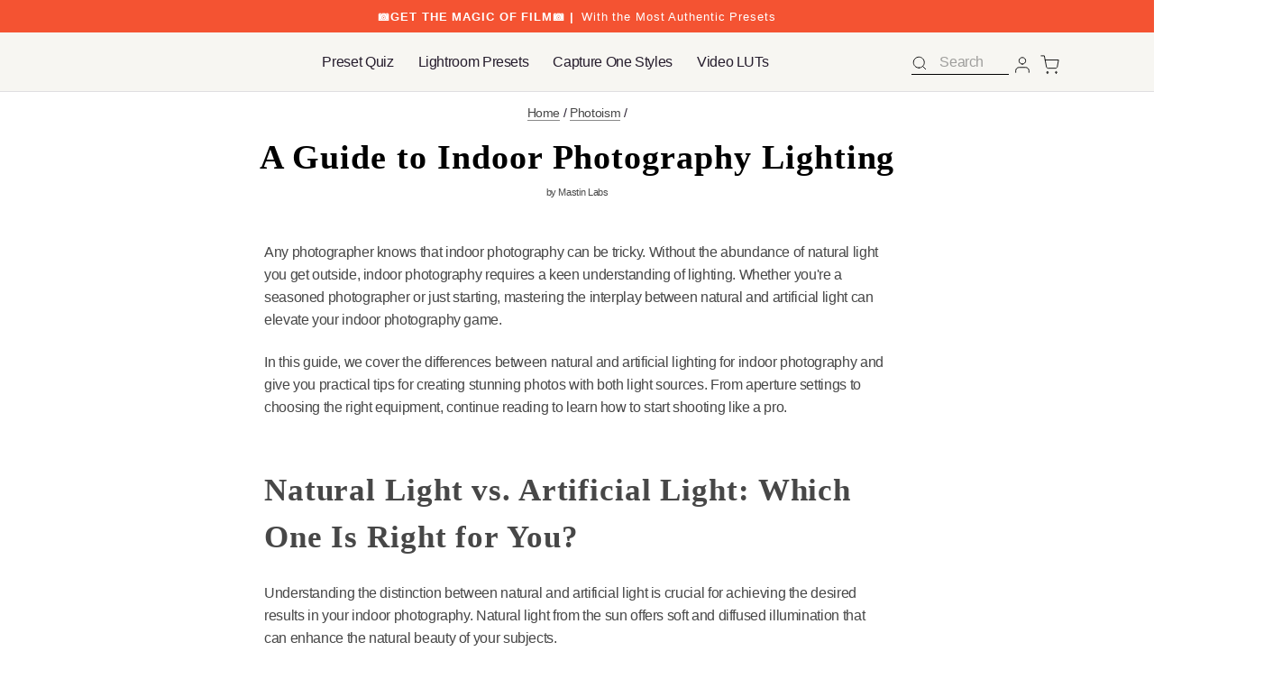

--- FILE ---
content_type: text/html; charset=utf-8
request_url: https://mastinlabs.com/blogs/photoism/a-guide-to-indoor-photography-lighting
body_size: 97832
content:
<!doctype html>
<html class="no-js" lang="en">
  <noscript sml="true"><head><!-- BEGIN app block: shopify://apps/seo-manager-venntov/blocks/seomanager/c54c366f-d4bb-4d52-8d2f-dd61ce8e7e12 --><!-- BEGIN app snippet: SEOManager4 -->
<meta name='seomanager' content='4.0.5' /> 


<script>
	function sm_htmldecode(str) {
		var txt = document.createElement('textarea');
		txt.innerHTML = str;
		return txt.value;
	}

	var venntov_title = sm_htmldecode("A Photographer’s Guide to Indoor Photography Lighting");
	var venntov_description = sm_htmldecode("Learn all there is to know about indoor photography lighting and discover expert tips for using artificial and natural lighting to get the best results.");
	
	if (venntov_title != '') {
		document.title = venntov_title;	
	}
	else {
		document.title = "A Photographer’s Guide to Indoor Photography Lighting";	
	}

	if (document.querySelector('meta[name="description"]') == null) {
		var venntov_desc = document.createElement('meta');
		venntov_desc.name = "description";
		venntov_desc.content = venntov_description;
		var venntov_head = document.head;
		venntov_head.appendChild(venntov_desc);
	} else {
		document.querySelector('meta[name="description"]').setAttribute("content", venntov_description);
	}
</script>

<script>
	var venntov_robotVals = "index, follow, max-image-preview:large, max-snippet:-1, max-video-preview:-1";
	if (venntov_robotVals !== "") {
		document.querySelectorAll("[name='robots']").forEach(e => e.remove());
		var venntov_robotMeta = document.createElement('meta');
		venntov_robotMeta.name = "robots";
		venntov_robotMeta.content = venntov_robotVals;
		var venntov_head = document.head;
		venntov_head.appendChild(venntov_robotMeta);
	}
</script>

<script>
	var venntov_googleVals = "";
	if (venntov_googleVals !== "") {
		document.querySelectorAll("[name='google']").forEach(e => e.remove());
		var venntov_googleMeta = document.createElement('meta');
		venntov_googleMeta.name = "google";
		venntov_googleMeta.content = venntov_googleVals;
		var venntov_head = document.head;
		venntov_head.appendChild(venntov_googleMeta);
	}
	</script>
	<!-- JSON-LD support -->
			<script type="application/ld+json">
			{
				"@context": "https://schema.org",
				"@type": "Article",
				"url": "https://mastinlabs.com/blogs/photoism/a-guide-to-indoor-photography-lighting",
				"mainEntityOfPage": "https:\/\/mastinlabs.com\/blogs\/photoism\/a-guide-to-indoor-photography-lighting",
				"name": "A Guide to Indoor Photography Lighting",
				"headline": "A Guide to Indoor Photography Lighting",
				"author": {
					"@type": "Person",
					"name": "Mastin Labs"
				},
				"publisher": {
					"@type": "Organization",
					"name": "Mastin Labs"
},
				"image": {
					"@type": "ImageObject","url": "https://mastinlabs.com/cdn/shop/articles/a-guide-to-indoor-photography-lighting-997818.jpg?v=1706253819&width=1024","height": "1024",
					"width": "1024"
				},
				"datePublished": "2024-01-25 09:54:45 -0800",
				"dateModified": "2024-01-25 09:55:12 -0800",
				"description": "Any photographer knows that indoor photography can be tricky. Without the abundance of natural light you get outside, indoor photography requires a keen understanding of lighting. Whether you're a seasoned photographer or just starting, mastering the interplay between natural and artificial light can elevate your indoor photography game. \nIn this guide, we cover the differences between natural and artificial lighting for indoor photography and give you practical tips for creating stunning photos with both light sources. From aperture settings to choosing the right equipment, continue reading to learn how to start shooting like a pro.\nNatural Light vs. Artificial Light: Which One Is Right for You?\nUnderstanding the distinction between natural and artificial light is crucial for achieving the desired results in your indoor photography. Natural light from the sun offers soft and diffused illumination that can enhance the natural beauty of your subjects. \nAlternatively, artificial light sources, such as studio lights and flashes, provide controlled and customizable lighting for more creative control.\nBoth natural and artificial lighting have their advantages and disadvantages. The softness of natural light can minimize harsh shadows and create a flattering look, especially during times like golden hour. However, weather conditions and time of day can bring downsides to natural light, as direct sunlight can result in overexposure or harsh shadows. \nArtificial lighting, on the other hand, offers consistency and control over the lighting environment, letting you shape and direct light as needed. While it provides versatility, mastering artificial light has a learning curve. \nThe choice between natural and artificial light may depend on your project and available lighting conditions. Natural light might be preferred for portraits or scenes that benefit from a soft, natural look. \nArtificial light is excellent for controlled setups like product photography, studio portraits, or boudoir photography. Additionally, if your studio is darker, you should enhance your lighting with artificial light. \nYou can choose the right lighting for your needs and project and hone your process with the tips below.\n3 Tips for Indoor Photos With Natural Lighting\nIf you’ve decided natural indoor lighting is best for your photo project, here are three essential indoor photography tips to optimize your results:\n1. Find the Right Source of Light and Avoid Mixing Light Types\nIdentify the primary source of natural light in your indoor space. This will likely be natural window light where sunlight comes through. You can position your subject close to windows or doors to maximize the quality of light. \nMake sure that lighting from multiple light sources, such as windows, does not create unevenness or shadows. Remember that north-facing windows provide consistent, soft light, while south-facing windows can introduce more direct sunlight. \nTo find the best angle, move your subject around and test their position. Depending on the length of your shoot, you may also need to re-position your subject as the sun moves throughout the day.\nYou also want to avoid mixing natural and artificial light types, which can lead to color imbalances and unwanted shadows. If you need to supplement natural light with artificial sources, choose ones that mimic the quality of natural light to maintain a cohesive, natural look in your photos.\n2. Use Your Camera’s Aperture Priority Mode\nAperture Priority mode on your camera lets you control the depth of field, giving you creative control over your photos' focus. When shooting indoors with natural light, a wider aperture (lower f-stop) can help capture more light and create a pleasing background blur. For example, wide aperture settings f\/1.8 or f\/1.4 can be great for indoor photography.\nExperiment with different apertures to find the right balance between a sharp subject and a beautifully blurred background. Wider apertures also allow more light into your camera, making them ideal for low-light indoor conditions. \nUnderstanding your camera's aperture settings takes practice, but once you get the hang of it, you can easily adjust your photography to a wide range of lighting conditions.\n3. Pick the Right Time of Day for the Desired White Balance\nThe time of day also affects the outcome of your indoor photography, namely the color temperature of natural light. The color temperature of light refers to the range of cool and warm tones that lighting provides. Different times mean different tones of natural light, so adjust accordingly.\nFor example, shooting during the golden hour, shortly after sunrise or before sunset, provides warm, soft light. Adjusting your white balance settings to match the time of day ensures accurate color representation in your photos. During midday, sunlight may be more cool-toned, requiring adjustment to balance colors.\nThe time of day may also affect the harshness of the sunlight. During midday, natural light can be harsh and cast strong shadows. Consider using diffusers or shooting in shaded areas to soften the light. Certain weather conditions, such as light cloud cover, can provide an ideal natural light diffuser for your photos.\n4 Tips for Indoor Photoshoots With Artificial Lighting\nIf the natural lighting conditions of your photography studio are less than ideal, or if you need more creative control, artificial lighting may be your best bet. Here are four tips for using artificial lighting to your advantage: \n1. Choose the Right Equipment and Position It Correctly\nSelecting the appropriate lighting equipment for your indoor setup is crucial. Different types of lights, such as strobes, continuous lights, overhead lights, or speedlights, offer various benefits to your photos. \nContinuous lights are a go-to for beginners and professionals, providing a stable light source for your shoot. Strobe lighting is much brighter and higher quality but requires more skill and sometimes a dedicated lighting partner. Comprehensive lighting kits with light stands are often a good choice for indoor settings.\nWith your chosen lighting type, you can experiment with different tools like softboxes, umbrellas, or mirrors to get your desired effect. Next, position your lights strategically to control shadows and highlights. Consider the angle and distance of your light sources to create dimension and prevent flat-looking photos. Lastly, make sure your lighting sources are not causing undesired shadows.\n2. Make Sure You Use a Light Meter\nA light meter helps you accurately measure the intensity of light in your scene, making it an essential indoor photography tool. This tool ensures proper exposure and helps you avoid underexposed or overexposed areas in your photos. \nConsistent lighting across your subjects will help you achieve a cohesive look. When using multiple light sources, a light meter helps to create a balanced and well-exposed scene. Take readings at various points in your setup to identify inconsistencies and make necessary adjustments.\n3. Adjust Your Camera Settings for the Best Results\nUnderstanding your camera's settings is essential for successful indoor photography. Some settings to consider on your camera include:\n\n\nISO: This is the sensitivity of your camera’s sensor to light. The higher the indoor ISO number, the more sensitive your camera will be to light.\n\n\nAperture: This is the size of the opening of the part of your lens that lets light in. This setting is represented in f-stops. The lower the f-stop number, the wider the lens is, and the more light that gets in — and vice versa. Aperture also affects the range of focus on your subject and the amount of background blurring.\n\n\nShutter speed: This is how long the shutter stays open when you take a photo. A fast shutter speed creates a precise image, while a slow one creates motion blur.\n\n\nBalancing these settings ensures well-exposed and sharp images. Consider using a tripod to stabilize your camera, allowing longer exposure times without any camera shake.\n4. Don’t Be Afraid To Experiment With Different Lighting Setups\nCreativity knows no bounds when it comes to artificial lighting. Experiment with different setups, angles, and intensities to find your ideal results. Don't shy away from trying unconventional lighting arrangements — such as colored lighting, direct flash, or reflective props — to add drama and flair to your indoor photos. Experimenting with various editing techniques in post-production can make your images stand out that much more.\nPractice makes perfect, so experiment and find what works best for your studio, equipment, and creative style.\nRefine Your Indoor Portraits and Photos With Mastin Labs\nIndoor photography can be challenging for any photographer to master, but following these tips can help. To add the perfect finishing touch to your indoor photos, consider using Mastin Labs' Lightroom Photo Presets.\nThese presets are designed to enhance the mood and tone of your images, providing a professional and polished look. From subtle adjustments to bold transformations, our presets offer a streamlined and efficient way to achieve consistent and stunning results across your entire body of work. \nBrowse our catalog of Lightroom presets and start achieving professional results with Mastin Labs today.",
				"articleBody": "Any photographer knows that indoor photography can be tricky. Without the abundance of natural light you get outside, indoor photography requires a keen understanding of lighting. Whether you're a seasoned photographer or just starting, mastering the interplay between natural and artificial light can elevate your indoor photography game. \nIn this guide, we cover the differences between natural and artificial lighting for indoor photography and give you practical tips for creating stunning photos with both light sources. From aperture settings to choosing the right equipment, continue reading to learn how to start shooting like a pro.\nNatural Light vs. Artificial Light: Which One Is Right for You?\nUnderstanding the distinction between natural and artificial light is crucial for achieving the desired results in your indoor photography. Natural light from the sun offers soft and diffused illumination that can enhance the natural beauty of your subjects. \nAlternatively, artificial light sources, such as studio lights and flashes, provide controlled and customizable lighting for more creative control.\nBoth natural and artificial lighting have their advantages and disadvantages. The softness of natural light can minimize harsh shadows and create a flattering look, especially during times like golden hour. However, weather conditions and time of day can bring downsides to natural light, as direct sunlight can result in overexposure or harsh shadows. \nArtificial lighting, on the other hand, offers consistency and control over the lighting environment, letting you shape and direct light as needed. While it provides versatility, mastering artificial light has a learning curve. \nThe choice between natural and artificial light may depend on your project and available lighting conditions. Natural light might be preferred for portraits or scenes that benefit from a soft, natural look. \nArtificial light is excellent for controlled setups like product photography, studio portraits, or boudoir photography. Additionally, if your studio is darker, you should enhance your lighting with artificial light. \nYou can choose the right lighting for your needs and project and hone your process with the tips below.\n3 Tips for Indoor Photos With Natural Lighting\nIf you’ve decided natural indoor lighting is best for your photo project, here are three essential indoor photography tips to optimize your results:\n1. Find the Right Source of Light and Avoid Mixing Light Types\nIdentify the primary source of natural light in your indoor space. This will likely be natural window light where sunlight comes through. You can position your subject close to windows or doors to maximize the quality of light. \nMake sure that lighting from multiple light sources, such as windows, does not create unevenness or shadows. Remember that north-facing windows provide consistent, soft light, while south-facing windows can introduce more direct sunlight. \nTo find the best angle, move your subject around and test their position. Depending on the length of your shoot, you may also need to re-position your subject as the sun moves throughout the day.\nYou also want to avoid mixing natural and artificial light types, which can lead to color imbalances and unwanted shadows. If you need to supplement natural light with artificial sources, choose ones that mimic the quality of natural light to maintain a cohesive, natural look in your photos.\n2. Use Your Camera’s Aperture Priority Mode\nAperture Priority mode on your camera lets you control the depth of field, giving you creative control over your photos' focus. When shooting indoors with natural light, a wider aperture (lower f-stop) can help capture more light and create a pleasing background blur. For example, wide aperture settings f\/1.8 or f\/1.4 can be great for indoor photography.\nExperiment with different apertures to find the right balance between a sharp subject and a beautifully blurred background. Wider apertures also allow more light into your camera, making them ideal for low-light indoor conditions. \nUnderstanding your camera's aperture settings takes practice, but once you get the hang of it, you can easily adjust your photography to a wide range of lighting conditions.\n3. Pick the Right Time of Day for the Desired White Balance\nThe time of day also affects the outcome of your indoor photography, namely the color temperature of natural light. The color temperature of light refers to the range of cool and warm tones that lighting provides. Different times mean different tones of natural light, so adjust accordingly.\nFor example, shooting during the golden hour, shortly after sunrise or before sunset, provides warm, soft light. Adjusting your white balance settings to match the time of day ensures accurate color representation in your photos. During midday, sunlight may be more cool-toned, requiring adjustment to balance colors.\nThe time of day may also affect the harshness of the sunlight. During midday, natural light can be harsh and cast strong shadows. Consider using diffusers or shooting in shaded areas to soften the light. Certain weather conditions, such as light cloud cover, can provide an ideal natural light diffuser for your photos.\n4 Tips for Indoor Photoshoots With Artificial Lighting\nIf the natural lighting conditions of your photography studio are less than ideal, or if you need more creative control, artificial lighting may be your best bet. Here are four tips for using artificial lighting to your advantage: \n1. Choose the Right Equipment and Position It Correctly\nSelecting the appropriate lighting equipment for your indoor setup is crucial. Different types of lights, such as strobes, continuous lights, overhead lights, or speedlights, offer various benefits to your photos. \nContinuous lights are a go-to for beginners and professionals, providing a stable light source for your shoot. Strobe lighting is much brighter and higher quality but requires more skill and sometimes a dedicated lighting partner. Comprehensive lighting kits with light stands are often a good choice for indoor settings.\nWith your chosen lighting type, you can experiment with different tools like softboxes, umbrellas, or mirrors to get your desired effect. Next, position your lights strategically to control shadows and highlights. Consider the angle and distance of your light sources to create dimension and prevent flat-looking photos. Lastly, make sure your lighting sources are not causing undesired shadows.\n2. Make Sure You Use a Light Meter\nA light meter helps you accurately measure the intensity of light in your scene, making it an essential indoor photography tool. This tool ensures proper exposure and helps you avoid underexposed or overexposed areas in your photos. \nConsistent lighting across your subjects will help you achieve a cohesive look. When using multiple light sources, a light meter helps to create a balanced and well-exposed scene. Take readings at various points in your setup to identify inconsistencies and make necessary adjustments.\n3. Adjust Your Camera Settings for the Best Results\nUnderstanding your camera's settings is essential for successful indoor photography. Some settings to consider on your camera include:\n\n\nISO: This is the sensitivity of your camera’s sensor to light. The higher the indoor ISO number, the more sensitive your camera will be to light.\n\n\nAperture: This is the size of the opening of the part of your lens that lets light in. This setting is represented in f-stops. The lower the f-stop number, the wider the lens is, and the more light that gets in — and vice versa. Aperture also affects the range of focus on your subject and the amount of background blurring.\n\n\nShutter speed: This is how long the shutter stays open when you take a photo. A fast shutter speed creates a precise image, while a slow one creates motion blur.\n\n\nBalancing these settings ensures well-exposed and sharp images. Consider using a tripod to stabilize your camera, allowing longer exposure times without any camera shake.\n4. Don’t Be Afraid To Experiment With Different Lighting Setups\nCreativity knows no bounds when it comes to artificial lighting. Experiment with different setups, angles, and intensities to find your ideal results. Don't shy away from trying unconventional lighting arrangements — such as colored lighting, direct flash, or reflective props — to add drama and flair to your indoor photos. Experimenting with various editing techniques in post-production can make your images stand out that much more.\nPractice makes perfect, so experiment and find what works best for your studio, equipment, and creative style.\nRefine Your Indoor Portraits and Photos With Mastin Labs\nIndoor photography can be challenging for any photographer to master, but following these tips can help. To add the perfect finishing touch to your indoor photos, consider using Mastin Labs' Lightroom Photo Presets.\nThese presets are designed to enhance the mood and tone of your images, providing a professional and polished look. From subtle adjustments to bold transformations, our presets offer a streamlined and efficient way to achieve consistent and stunning results across your entire body of work. \nBrowse our catalog of Lightroom presets and start achieving professional results with Mastin Labs today."
			}
			</script>
<script type="application/ld+json">
				{
					"@context": "http://schema.org",
					"@type": "BreadcrumbList",
					"name": "Breadcrumbs",
					"itemListElement": [{
							"@type": "ListItem",
							"position": 1,
							"name": "Photoism",
							"item": "https://mastinlabs.com/blogs/photoism"
						},{
							"@type": "ListItem",
							"position": 2,
							"name": "A Guide to Indoor Photography Lighting",
							"item": "https://mastinlabs.com/blogs/photoism/a-guide-to-indoor-photography-lighting"
						}]
				}
				</script>
<!-- 524F4D20383A3331 --><!-- END app snippet -->

<!-- END app block --><!-- BEGIN app block: shopify://apps/pagefly-page-builder/blocks/app-embed/83e179f7-59a0-4589-8c66-c0dddf959200 -->

<!-- BEGIN app snippet: pagefly-cro-ab-testing-main -->







<script>
  ;(function () {
    const url = new URL(window.location)
    const viewParam = url.searchParams.get('view')
    if (viewParam && viewParam.includes('variant-pf-')) {
      url.searchParams.set('pf_v', viewParam)
      url.searchParams.delete('view')
      window.history.replaceState({}, '', url)
    }
  })()
</script>



<script type='module'>
  
  window.PAGEFLY_CRO = window.PAGEFLY_CRO || {}

  window.PAGEFLY_CRO['data_debug'] = {
    original_template_suffix: "",
    allow_ab_test: false,
    ab_test_start_time: 0,
    ab_test_end_time: 0,
    today_date_time: 1768985645000,
  }
  window.PAGEFLY_CRO['GA4'] = { enabled: false}
</script>

<!-- END app snippet -->








  <script src='https://cdn.shopify.com/extensions/019bb4f9-aed6-78a3-be91-e9d44663e6bf/pagefly-page-builder-215/assets/pagefly-helper.js' defer='defer'></script>

  <script src='https://cdn.shopify.com/extensions/019bb4f9-aed6-78a3-be91-e9d44663e6bf/pagefly-page-builder-215/assets/pagefly-general-helper.js' defer='defer'></script>

  <script src='https://cdn.shopify.com/extensions/019bb4f9-aed6-78a3-be91-e9d44663e6bf/pagefly-page-builder-215/assets/pagefly-snap-slider.js' defer='defer'></script>

  <script src='https://cdn.shopify.com/extensions/019bb4f9-aed6-78a3-be91-e9d44663e6bf/pagefly-page-builder-215/assets/pagefly-slideshow-v3.js' defer='defer'></script>

  <script src='https://cdn.shopify.com/extensions/019bb4f9-aed6-78a3-be91-e9d44663e6bf/pagefly-page-builder-215/assets/pagefly-slideshow-v4.js' defer='defer'></script>

  <script src='https://cdn.shopify.com/extensions/019bb4f9-aed6-78a3-be91-e9d44663e6bf/pagefly-page-builder-215/assets/pagefly-glider.js' defer='defer'></script>

  <script src='https://cdn.shopify.com/extensions/019bb4f9-aed6-78a3-be91-e9d44663e6bf/pagefly-page-builder-215/assets/pagefly-slideshow-v1-v2.js' defer='defer'></script>

  <script src='https://cdn.shopify.com/extensions/019bb4f9-aed6-78a3-be91-e9d44663e6bf/pagefly-page-builder-215/assets/pagefly-product-media.js' defer='defer'></script>

  <script src='https://cdn.shopify.com/extensions/019bb4f9-aed6-78a3-be91-e9d44663e6bf/pagefly-page-builder-215/assets/pagefly-product.js' defer='defer'></script>


<script id='pagefly-helper-data' type='application/json'>
  {
    "page_optimization": {
      "assets_prefetching": false
    },
    "elements_asset_mapper": {
      "Accordion": "https://cdn.shopify.com/extensions/019bb4f9-aed6-78a3-be91-e9d44663e6bf/pagefly-page-builder-215/assets/pagefly-accordion.js",
      "Accordion3": "https://cdn.shopify.com/extensions/019bb4f9-aed6-78a3-be91-e9d44663e6bf/pagefly-page-builder-215/assets/pagefly-accordion3.js",
      "CountDown": "https://cdn.shopify.com/extensions/019bb4f9-aed6-78a3-be91-e9d44663e6bf/pagefly-page-builder-215/assets/pagefly-countdown.js",
      "GMap1": "https://cdn.shopify.com/extensions/019bb4f9-aed6-78a3-be91-e9d44663e6bf/pagefly-page-builder-215/assets/pagefly-gmap.js",
      "GMap2": "https://cdn.shopify.com/extensions/019bb4f9-aed6-78a3-be91-e9d44663e6bf/pagefly-page-builder-215/assets/pagefly-gmap.js",
      "GMapBasicV2": "https://cdn.shopify.com/extensions/019bb4f9-aed6-78a3-be91-e9d44663e6bf/pagefly-page-builder-215/assets/pagefly-gmap.js",
      "GMapAdvancedV2": "https://cdn.shopify.com/extensions/019bb4f9-aed6-78a3-be91-e9d44663e6bf/pagefly-page-builder-215/assets/pagefly-gmap.js",
      "HTML.Video": "https://cdn.shopify.com/extensions/019bb4f9-aed6-78a3-be91-e9d44663e6bf/pagefly-page-builder-215/assets/pagefly-htmlvideo.js",
      "HTML.Video2": "https://cdn.shopify.com/extensions/019bb4f9-aed6-78a3-be91-e9d44663e6bf/pagefly-page-builder-215/assets/pagefly-htmlvideo2.js",
      "HTML.Video3": "https://cdn.shopify.com/extensions/019bb4f9-aed6-78a3-be91-e9d44663e6bf/pagefly-page-builder-215/assets/pagefly-htmlvideo2.js",
      "BackgroundVideo": "https://cdn.shopify.com/extensions/019bb4f9-aed6-78a3-be91-e9d44663e6bf/pagefly-page-builder-215/assets/pagefly-htmlvideo2.js",
      "Instagram": "https://cdn.shopify.com/extensions/019bb4f9-aed6-78a3-be91-e9d44663e6bf/pagefly-page-builder-215/assets/pagefly-instagram.js",
      "Instagram2": "https://cdn.shopify.com/extensions/019bb4f9-aed6-78a3-be91-e9d44663e6bf/pagefly-page-builder-215/assets/pagefly-instagram.js",
      "Insta3": "https://cdn.shopify.com/extensions/019bb4f9-aed6-78a3-be91-e9d44663e6bf/pagefly-page-builder-215/assets/pagefly-instagram3.js",
      "Tabs": "https://cdn.shopify.com/extensions/019bb4f9-aed6-78a3-be91-e9d44663e6bf/pagefly-page-builder-215/assets/pagefly-tab.js",
      "Tabs3": "https://cdn.shopify.com/extensions/019bb4f9-aed6-78a3-be91-e9d44663e6bf/pagefly-page-builder-215/assets/pagefly-tab3.js",
      "ProductBox": "https://cdn.shopify.com/extensions/019bb4f9-aed6-78a3-be91-e9d44663e6bf/pagefly-page-builder-215/assets/pagefly-cart.js",
      "FBPageBox2": "https://cdn.shopify.com/extensions/019bb4f9-aed6-78a3-be91-e9d44663e6bf/pagefly-page-builder-215/assets/pagefly-facebook.js",
      "FBLikeButton2": "https://cdn.shopify.com/extensions/019bb4f9-aed6-78a3-be91-e9d44663e6bf/pagefly-page-builder-215/assets/pagefly-facebook.js",
      "TwitterFeed2": "https://cdn.shopify.com/extensions/019bb4f9-aed6-78a3-be91-e9d44663e6bf/pagefly-page-builder-215/assets/pagefly-twitter.js",
      "Paragraph4": "https://cdn.shopify.com/extensions/019bb4f9-aed6-78a3-be91-e9d44663e6bf/pagefly-page-builder-215/assets/pagefly-paragraph4.js",

      "AliReviews": "https://cdn.shopify.com/extensions/019bb4f9-aed6-78a3-be91-e9d44663e6bf/pagefly-page-builder-215/assets/pagefly-3rd-elements.js",
      "BackInStock": "https://cdn.shopify.com/extensions/019bb4f9-aed6-78a3-be91-e9d44663e6bf/pagefly-page-builder-215/assets/pagefly-3rd-elements.js",
      "GloboBackInStock": "https://cdn.shopify.com/extensions/019bb4f9-aed6-78a3-be91-e9d44663e6bf/pagefly-page-builder-215/assets/pagefly-3rd-elements.js",
      "GrowaveWishlist": "https://cdn.shopify.com/extensions/019bb4f9-aed6-78a3-be91-e9d44663e6bf/pagefly-page-builder-215/assets/pagefly-3rd-elements.js",
      "InfiniteOptionsShopPad": "https://cdn.shopify.com/extensions/019bb4f9-aed6-78a3-be91-e9d44663e6bf/pagefly-page-builder-215/assets/pagefly-3rd-elements.js",
      "InkybayProductPersonalizer": "https://cdn.shopify.com/extensions/019bb4f9-aed6-78a3-be91-e9d44663e6bf/pagefly-page-builder-215/assets/pagefly-3rd-elements.js",
      "LimeSpot": "https://cdn.shopify.com/extensions/019bb4f9-aed6-78a3-be91-e9d44663e6bf/pagefly-page-builder-215/assets/pagefly-3rd-elements.js",
      "Loox": "https://cdn.shopify.com/extensions/019bb4f9-aed6-78a3-be91-e9d44663e6bf/pagefly-page-builder-215/assets/pagefly-3rd-elements.js",
      "Opinew": "https://cdn.shopify.com/extensions/019bb4f9-aed6-78a3-be91-e9d44663e6bf/pagefly-page-builder-215/assets/pagefly-3rd-elements.js",
      "Powr": "https://cdn.shopify.com/extensions/019bb4f9-aed6-78a3-be91-e9d44663e6bf/pagefly-page-builder-215/assets/pagefly-3rd-elements.js",
      "ProductReviews": "https://cdn.shopify.com/extensions/019bb4f9-aed6-78a3-be91-e9d44663e6bf/pagefly-page-builder-215/assets/pagefly-3rd-elements.js",
      "PushOwl": "https://cdn.shopify.com/extensions/019bb4f9-aed6-78a3-be91-e9d44663e6bf/pagefly-page-builder-215/assets/pagefly-3rd-elements.js",
      "ReCharge": "https://cdn.shopify.com/extensions/019bb4f9-aed6-78a3-be91-e9d44663e6bf/pagefly-page-builder-215/assets/pagefly-3rd-elements.js",
      "Rivyo": "https://cdn.shopify.com/extensions/019bb4f9-aed6-78a3-be91-e9d44663e6bf/pagefly-page-builder-215/assets/pagefly-3rd-elements.js",
      "TrackingMore": "https://cdn.shopify.com/extensions/019bb4f9-aed6-78a3-be91-e9d44663e6bf/pagefly-page-builder-215/assets/pagefly-3rd-elements.js",
      "Vitals": "https://cdn.shopify.com/extensions/019bb4f9-aed6-78a3-be91-e9d44663e6bf/pagefly-page-builder-215/assets/pagefly-3rd-elements.js",
      "Wiser": "https://cdn.shopify.com/extensions/019bb4f9-aed6-78a3-be91-e9d44663e6bf/pagefly-page-builder-215/assets/pagefly-3rd-elements.js"
    },
    "custom_elements_mapper": {
      "pf-click-action-element": "https://cdn.shopify.com/extensions/019bb4f9-aed6-78a3-be91-e9d44663e6bf/pagefly-page-builder-215/assets/pagefly-click-action-element.js",
      "pf-dialog-element": "https://cdn.shopify.com/extensions/019bb4f9-aed6-78a3-be91-e9d44663e6bf/pagefly-page-builder-215/assets/pagefly-dialog-element.js"
    }
  }
</script>


<!-- END app block --><script src="https://cdn.shopify.com/extensions/019bc2d0-6182-7c57-a6b2-0b786d3800eb/event-promotion-bar-79/assets/eventpromotionbar.js" type="text/javascript" defer="defer"></script>
<link href="https://monorail-edge.shopifysvc.com" rel="dns-prefetch">
<script>(function(){if ("sendBeacon" in navigator && "performance" in window) {try {var session_token_from_headers = performance.getEntriesByType('navigation')[0].serverTiming.find(x => x.name == '_s').description;} catch {var session_token_from_headers = undefined;}var session_cookie_matches = document.cookie.match(/_shopify_s=([^;]*)/);var session_token_from_cookie = session_cookie_matches && session_cookie_matches.length === 2 ? session_cookie_matches[1] : "";var session_token = session_token_from_headers || session_token_from_cookie || "";function handle_abandonment_event(e) {var entries = performance.getEntries().filter(function(entry) {return /monorail-edge.shopifysvc.com/.test(entry.name);});if (!window.abandonment_tracked && entries.length === 0) {window.abandonment_tracked = true;var currentMs = Date.now();var navigation_start = performance.timing.navigationStart;var payload = {shop_id: 26768343122,url: window.location.href,navigation_start,duration: currentMs - navigation_start,session_token,page_type: "article"};window.navigator.sendBeacon("https://monorail-edge.shopifysvc.com/v1/produce", JSON.stringify({schema_id: "online_store_buyer_site_abandonment/1.1",payload: payload,metadata: {event_created_at_ms: currentMs,event_sent_at_ms: currentMs}}));}}window.addEventListener('pagehide', handle_abandonment_event);}}());</script>
<script id="web-pixels-manager-setup">(function e(e,d,r,n,o){if(void 0===o&&(o={}),!Boolean(null===(a=null===(i=window.Shopify)||void 0===i?void 0:i.analytics)||void 0===a?void 0:a.replayQueue)){var i,a;window.Shopify=window.Shopify||{};var t=window.Shopify;t.analytics=t.analytics||{};var s=t.analytics;s.replayQueue=[],s.publish=function(e,d,r){return s.replayQueue.push([e,d,r]),!0};try{self.performance.mark("wpm:start")}catch(e){}var l=function(){var e={modern:/Edge?\/(1{2}[4-9]|1[2-9]\d|[2-9]\d{2}|\d{4,})\.\d+(\.\d+|)|Firefox\/(1{2}[4-9]|1[2-9]\d|[2-9]\d{2}|\d{4,})\.\d+(\.\d+|)|Chrom(ium|e)\/(9{2}|\d{3,})\.\d+(\.\d+|)|(Maci|X1{2}).+ Version\/(15\.\d+|(1[6-9]|[2-9]\d|\d{3,})\.\d+)([,.]\d+|)( \(\w+\)|)( Mobile\/\w+|) Safari\/|Chrome.+OPR\/(9{2}|\d{3,})\.\d+\.\d+|(CPU[ +]OS|iPhone[ +]OS|CPU[ +]iPhone|CPU IPhone OS|CPU iPad OS)[ +]+(15[._]\d+|(1[6-9]|[2-9]\d|\d{3,})[._]\d+)([._]\d+|)|Android:?[ /-](13[3-9]|1[4-9]\d|[2-9]\d{2}|\d{4,})(\.\d+|)(\.\d+|)|Android.+Firefox\/(13[5-9]|1[4-9]\d|[2-9]\d{2}|\d{4,})\.\d+(\.\d+|)|Android.+Chrom(ium|e)\/(13[3-9]|1[4-9]\d|[2-9]\d{2}|\d{4,})\.\d+(\.\d+|)|SamsungBrowser\/([2-9]\d|\d{3,})\.\d+/,legacy:/Edge?\/(1[6-9]|[2-9]\d|\d{3,})\.\d+(\.\d+|)|Firefox\/(5[4-9]|[6-9]\d|\d{3,})\.\d+(\.\d+|)|Chrom(ium|e)\/(5[1-9]|[6-9]\d|\d{3,})\.\d+(\.\d+|)([\d.]+$|.*Safari\/(?![\d.]+ Edge\/[\d.]+$))|(Maci|X1{2}).+ Version\/(10\.\d+|(1[1-9]|[2-9]\d|\d{3,})\.\d+)([,.]\d+|)( \(\w+\)|)( Mobile\/\w+|) Safari\/|Chrome.+OPR\/(3[89]|[4-9]\d|\d{3,})\.\d+\.\d+|(CPU[ +]OS|iPhone[ +]OS|CPU[ +]iPhone|CPU IPhone OS|CPU iPad OS)[ +]+(10[._]\d+|(1[1-9]|[2-9]\d|\d{3,})[._]\d+)([._]\d+|)|Android:?[ /-](13[3-9]|1[4-9]\d|[2-9]\d{2}|\d{4,})(\.\d+|)(\.\d+|)|Mobile Safari.+OPR\/([89]\d|\d{3,})\.\d+\.\d+|Android.+Firefox\/(13[5-9]|1[4-9]\d|[2-9]\d{2}|\d{4,})\.\d+(\.\d+|)|Android.+Chrom(ium|e)\/(13[3-9]|1[4-9]\d|[2-9]\d{2}|\d{4,})\.\d+(\.\d+|)|Android.+(UC? ?Browser|UCWEB|U3)[ /]?(15\.([5-9]|\d{2,})|(1[6-9]|[2-9]\d|\d{3,})\.\d+)\.\d+|SamsungBrowser\/(5\.\d+|([6-9]|\d{2,})\.\d+)|Android.+MQ{2}Browser\/(14(\.(9|\d{2,})|)|(1[5-9]|[2-9]\d|\d{3,})(\.\d+|))(\.\d+|)|K[Aa][Ii]OS\/(3\.\d+|([4-9]|\d{2,})\.\d+)(\.\d+|)/},d=e.modern,r=e.legacy,n=navigator.userAgent;return n.match(d)?"modern":n.match(r)?"legacy":"unknown"}(),u="modern"===l?"modern":"legacy",c=(null!=n?n:{modern:"",legacy:""})[u],f=function(e){return[e.baseUrl,"/wpm","/b",e.hashVersion,"modern"===e.buildTarget?"m":"l",".js"].join("")}({baseUrl:d,hashVersion:r,buildTarget:u}),m=function(e){var d=e.version,r=e.bundleTarget,n=e.surface,o=e.pageUrl,i=e.monorailEndpoint;return{emit:function(e){var a=e.status,t=e.errorMsg,s=(new Date).getTime(),l=JSON.stringify({metadata:{event_sent_at_ms:s},events:[{schema_id:"web_pixels_manager_load/3.1",payload:{version:d,bundle_target:r,page_url:o,status:a,surface:n,error_msg:t},metadata:{event_created_at_ms:s}}]});if(!i)return console&&console.warn&&console.warn("[Web Pixels Manager] No Monorail endpoint provided, skipping logging."),!1;try{return self.navigator.sendBeacon.bind(self.navigator)(i,l)}catch(e){}var u=new XMLHttpRequest;try{return u.open("POST",i,!0),u.setRequestHeader("Content-Type","text/plain"),u.send(l),!0}catch(e){return console&&console.warn&&console.warn("[Web Pixels Manager] Got an unhandled error while logging to Monorail."),!1}}}}({version:r,bundleTarget:l,surface:e.surface,pageUrl:self.location.href,monorailEndpoint:e.monorailEndpoint});try{o.browserTarget=l,function(e){var d=e.src,r=e.async,n=void 0===r||r,o=e.onload,i=e.onerror,a=e.sri,t=e.scriptDataAttributes,s=void 0===t?{}:t,l=document.createElement("script"),u=document.querySelector("head"),c=document.querySelector("body");if(l.async=n,l.src=d,a&&(l.integrity=a,l.crossOrigin="anonymous"),s)for(var f in s)if(Object.prototype.hasOwnProperty.call(s,f))try{l.dataset[f]=s[f]}catch(e){}if(o&&l.addEventListener("load",o),i&&l.addEventListener("error",i),u)u.appendChild(l);else{if(!c)throw new Error("Did not find a head or body element to append the script");c.appendChild(l)}}({src:f,async:!0,onload:function(){if(!function(){var e,d;return Boolean(null===(d=null===(e=window.Shopify)||void 0===e?void 0:e.analytics)||void 0===d?void 0:d.initialized)}()){var d=window.webPixelsManager.init(e)||void 0;if(d){var r=window.Shopify.analytics;r.replayQueue.forEach((function(e){var r=e[0],n=e[1],o=e[2];d.publishCustomEvent(r,n,o)})),r.replayQueue=[],r.publish=d.publishCustomEvent,r.visitor=d.visitor,r.initialized=!0}}},onerror:function(){return m.emit({status:"failed",errorMsg:"".concat(f," has failed to load")})},sri:function(e){var d=/^sha384-[A-Za-z0-9+/=]+$/;return"string"==typeof e&&d.test(e)}(c)?c:"",scriptDataAttributes:o}),m.emit({status:"loading"})}catch(e){m.emit({status:"failed",errorMsg:(null==e?void 0:e.message)||"Unknown error"})}}})({shopId: 26768343122,storefrontBaseUrl: "https://mastinlabs.com",extensionsBaseUrl: "https://extensions.shopifycdn.com/cdn/shopifycloud/web-pixels-manager",monorailEndpoint: "https://monorail-edge.shopifysvc.com/unstable/produce_batch",surface: "storefront-renderer",enabledBetaFlags: ["2dca8a86"],webPixelsConfigList: [{"id":"842399826","configuration":"{\"accountID\":\"V2FKf3\",\"webPixelConfig\":\"eyJlbmFibGVBZGRlZFRvQ2FydEV2ZW50cyI6IHRydWV9\"}","eventPayloadVersion":"v1","runtimeContext":"STRICT","scriptVersion":"524f6c1ee37bacdca7657a665bdca589","type":"APP","apiClientId":123074,"privacyPurposes":["ANALYTICS","MARKETING"],"dataSharingAdjustments":{"protectedCustomerApprovalScopes":["read_customer_address","read_customer_email","read_customer_name","read_customer_personal_data","read_customer_phone"]}},{"id":"535953490","configuration":"{\"shopId\":\"mastin-test.myshopify.com\"}","eventPayloadVersion":"v1","runtimeContext":"STRICT","scriptVersion":"674c31de9c131805829c42a983792da6","type":"APP","apiClientId":2753413,"privacyPurposes":["ANALYTICS","MARKETING","SALE_OF_DATA"],"dataSharingAdjustments":{"protectedCustomerApprovalScopes":["read_customer_address","read_customer_email","read_customer_name","read_customer_personal_data","read_customer_phone"]}},{"id":"407601234","configuration":"{\"pixelCode\":\"BR2P6BQQD5KMHEJ9IKS0\"}","eventPayloadVersion":"v1","runtimeContext":"STRICT","scriptVersion":"22e92c2ad45662f435e4801458fb78cc","type":"APP","apiClientId":4383523,"privacyPurposes":["ANALYTICS","MARKETING","SALE_OF_DATA"],"dataSharingAdjustments":{"protectedCustomerApprovalScopes":["read_customer_address","read_customer_email","read_customer_name","read_customer_personal_data","read_customer_phone"]}},{"id":"340951122","configuration":"{\"config\":\"{\\\"pixel_id\\\":\\\"G-25RFKKRR28\\\",\\\"target_country\\\":\\\"US\\\",\\\"gtag_events\\\":[{\\\"type\\\":\\\"begin_checkout\\\",\\\"action_label\\\":\\\"G-25RFKKRR28\\\"},{\\\"type\\\":\\\"search\\\",\\\"action_label\\\":\\\"G-25RFKKRR28\\\"},{\\\"type\\\":\\\"view_item\\\",\\\"action_label\\\":[\\\"G-25RFKKRR28\\\",\\\"MC-27M41H6WDH\\\"]},{\\\"type\\\":\\\"purchase\\\",\\\"action_label\\\":[\\\"G-25RFKKRR28\\\",\\\"MC-27M41H6WDH\\\"]},{\\\"type\\\":\\\"page_view\\\",\\\"action_label\\\":[\\\"G-25RFKKRR28\\\",\\\"MC-27M41H6WDH\\\"]},{\\\"type\\\":\\\"add_payment_info\\\",\\\"action_label\\\":\\\"G-25RFKKRR28\\\"},{\\\"type\\\":\\\"add_to_cart\\\",\\\"action_label\\\":\\\"G-25RFKKRR28\\\"}],\\\"enable_monitoring_mode\\\":false}\"}","eventPayloadVersion":"v1","runtimeContext":"OPEN","scriptVersion":"b2a88bafab3e21179ed38636efcd8a93","type":"APP","apiClientId":1780363,"privacyPurposes":[],"dataSharingAdjustments":{"protectedCustomerApprovalScopes":["read_customer_address","read_customer_email","read_customer_name","read_customer_personal_data","read_customer_phone"]}},{"id":"163381330","configuration":"{\"pixel_id\":\"1505299253082444\",\"pixel_type\":\"facebook_pixel\",\"metaapp_system_user_token\":\"-\"}","eventPayloadVersion":"v1","runtimeContext":"OPEN","scriptVersion":"ca16bc87fe92b6042fbaa3acc2fbdaa6","type":"APP","apiClientId":2329312,"privacyPurposes":["ANALYTICS","MARKETING","SALE_OF_DATA"],"dataSharingAdjustments":{"protectedCustomerApprovalScopes":["read_customer_address","read_customer_email","read_customer_name","read_customer_personal_data","read_customer_phone"]}},{"id":"109183058","configuration":"{\"octaneDomain\":\"https:\\\/\\\/app.octaneai.com\",\"botID\":\"8fu4ic9pxxyf6i8z\"}","eventPayloadVersion":"v1","runtimeContext":"STRICT","scriptVersion":"f92ca4a76c55b3f762ad9c59eb7456bb","type":"APP","apiClientId":2012438,"privacyPurposes":["ANALYTICS","MARKETING","SALE_OF_DATA"],"dataSharingAdjustments":{"protectedCustomerApprovalScopes":["read_customer_personal_data"]}},{"id":"shopify-app-pixel","configuration":"{}","eventPayloadVersion":"v1","runtimeContext":"STRICT","scriptVersion":"0450","apiClientId":"shopify-pixel","type":"APP","privacyPurposes":["ANALYTICS","MARKETING"]},{"id":"shopify-custom-pixel","eventPayloadVersion":"v1","runtimeContext":"LAX","scriptVersion":"0450","apiClientId":"shopify-pixel","type":"CUSTOM","privacyPurposes":["ANALYTICS","MARKETING"]}],isMerchantRequest: false,initData: {"shop":{"name":"Mastin Labs","paymentSettings":{"currencyCode":"USD"},"myshopifyDomain":"mastin-test.myshopify.com","countryCode":"US","storefrontUrl":"https:\/\/mastinlabs.com"},"customer":null,"cart":null,"checkout":null,"productVariants":[],"purchasingCompany":null},},"https://mastinlabs.com/cdn","fcfee988w5aeb613cpc8e4bc33m6693e112",{"modern":"","legacy":""},{"shopId":"26768343122","storefrontBaseUrl":"https:\/\/mastinlabs.com","extensionBaseUrl":"https:\/\/extensions.shopifycdn.com\/cdn\/shopifycloud\/web-pixels-manager","surface":"storefront-renderer","enabledBetaFlags":"[\"2dca8a86\"]","isMerchantRequest":"false","hashVersion":"fcfee988w5aeb613cpc8e4bc33m6693e112","publish":"custom","events":"[[\"page_viewed\",{}]]"});</script><script>
  window.ShopifyAnalytics = window.ShopifyAnalytics || {};
  window.ShopifyAnalytics.meta = window.ShopifyAnalytics.meta || {};
  window.ShopifyAnalytics.meta.currency = 'USD';
  var meta = {"page":{"pageType":"article","resourceType":"article","resourceId":558346469458,"requestId":"66046353-240f-466e-9a9e-1bb801bcd1c6-1768985644"}};
  for (var attr in meta) {
    window.ShopifyAnalytics.meta[attr] = meta[attr];
  }
</script>
<script class="analytics">
  (function () {
    var customDocumentWrite = function(content) {
      var jquery = null;

      if (window.jQuery) {
        jquery = window.jQuery;
      } else if (window.Checkout && window.Checkout.$) {
        jquery = window.Checkout.$;
      }

      if (jquery) {
        jquery('body').append(content);
      }
    };

    var hasLoggedConversion = function(token) {
      if (token) {
        return document.cookie.indexOf('loggedConversion=' + token) !== -1;
      }
      return false;
    }

    var setCookieIfConversion = function(token) {
      if (token) {
        var twoMonthsFromNow = new Date(Date.now());
        twoMonthsFromNow.setMonth(twoMonthsFromNow.getMonth() + 2);

        document.cookie = 'loggedConversion=' + token + '; expires=' + twoMonthsFromNow;
      }
    }

    var trekkie = window.ShopifyAnalytics.lib = window.trekkie = window.trekkie || [];
    if (trekkie.integrations) {
      return;
    }
    trekkie.methods = [
      'identify',
      'page',
      'ready',
      'track',
      'trackForm',
      'trackLink'
    ];
    trekkie.factory = function(method) {
      return function() {
        var args = Array.prototype.slice.call(arguments);
        args.unshift(method);
        trekkie.push(args);
        return trekkie;
      };
    };
    for (var i = 0; i < trekkie.methods.length; i++) {
      var key = trekkie.methods[i];
      trekkie[key] = trekkie.factory(key);
    }
    trekkie.load = function(config) {
      trekkie.config = config || {};
      trekkie.config.initialDocumentCookie = document.cookie;
      var first = document.getElementsByTagName('script')[0];
      var script = document.createElement('script');
      script.type = 'text/javascript';
      script.onerror = function(e) {
        var scriptFallback = document.createElement('script');
        scriptFallback.type = 'text/javascript';
        scriptFallback.onerror = function(error) {
                var Monorail = {
      produce: function produce(monorailDomain, schemaId, payload) {
        var currentMs = new Date().getTime();
        var event = {
          schema_id: schemaId,
          payload: payload,
          metadata: {
            event_created_at_ms: currentMs,
            event_sent_at_ms: currentMs
          }
        };
        return Monorail.sendRequest("https://" + monorailDomain + "/v1/produce", JSON.stringify(event));
      },
      sendRequest: function sendRequest(endpointUrl, payload) {
        // Try the sendBeacon API
        if (window && window.navigator && typeof window.navigator.sendBeacon === 'function' && typeof window.Blob === 'function' && !Monorail.isIos12()) {
          var blobData = new window.Blob([payload], {
            type: 'text/plain'
          });

          if (window.navigator.sendBeacon(endpointUrl, blobData)) {
            return true;
          } // sendBeacon was not successful

        } // XHR beacon

        var xhr = new XMLHttpRequest();

        try {
          xhr.open('POST', endpointUrl);
          xhr.setRequestHeader('Content-Type', 'text/plain');
          xhr.send(payload);
        } catch (e) {
          console.log(e);
        }

        return false;
      },
      isIos12: function isIos12() {
        return window.navigator.userAgent.lastIndexOf('iPhone; CPU iPhone OS 12_') !== -1 || window.navigator.userAgent.lastIndexOf('iPad; CPU OS 12_') !== -1;
      }
    };
    Monorail.produce('monorail-edge.shopifysvc.com',
      'trekkie_storefront_load_errors/1.1',
      {shop_id: 26768343122,
      theme_id: 123874115666,
      app_name: "storefront",
      context_url: window.location.href,
      source_url: "//mastinlabs.com/cdn/s/trekkie.storefront.cd680fe47e6c39ca5d5df5f0a32d569bc48c0f27.min.js"});

        };
        scriptFallback.async = true;
        scriptFallback.src = '//mastinlabs.com/cdn/s/trekkie.storefront.cd680fe47e6c39ca5d5df5f0a32d569bc48c0f27.min.js';
        first.parentNode.insertBefore(scriptFallback, first);
      };
      script.async = true;
      script.src = '//mastinlabs.com/cdn/s/trekkie.storefront.cd680fe47e6c39ca5d5df5f0a32d569bc48c0f27.min.js';
      first.parentNode.insertBefore(script, first);
    };
    trekkie.load(
      {"Trekkie":{"appName":"storefront","development":false,"defaultAttributes":{"shopId":26768343122,"isMerchantRequest":null,"themeId":123874115666,"themeCityHash":"6707749487575716450","contentLanguage":"en","currency":"USD","eventMetadataId":"1b131d2c-9ab5-4c31-9eb9-1b3c81b210da"},"isServerSideCookieWritingEnabled":true,"monorailRegion":"shop_domain","enabledBetaFlags":["65f19447"]},"Session Attribution":{},"S2S":{"facebookCapiEnabled":true,"source":"trekkie-storefront-renderer","apiClientId":580111}}
    );

    var loaded = false;
    trekkie.ready(function() {
      if (loaded) return;
      loaded = true;

      window.ShopifyAnalytics.lib = window.trekkie;

      var originalDocumentWrite = document.write;
      document.write = customDocumentWrite;
      try { window.ShopifyAnalytics.merchantGoogleAnalytics.call(this); } catch(error) {};
      document.write = originalDocumentWrite;

      window.ShopifyAnalytics.lib.page(null,{"pageType":"article","resourceType":"article","resourceId":558346469458,"requestId":"66046353-240f-466e-9a9e-1bb801bcd1c6-1768985644","shopifyEmitted":true});

      var match = window.location.pathname.match(/checkouts\/(.+)\/(thank_you|post_purchase)/)
      var token = match? match[1]: undefined;
      if (!hasLoggedConversion(token)) {
        setCookieIfConversion(token);
        
      }
    });


        var eventsListenerScript = document.createElement('script');
        eventsListenerScript.async = true;
        eventsListenerScript.src = "//mastinlabs.com/cdn/shopifycloud/storefront/assets/shop_events_listener-3da45d37.js";
        document.getElementsByTagName('head')[0].appendChild(eventsListenerScript);

})();</script>
  <script>
  if (!window.ga || (window.ga && typeof window.ga !== 'function')) {
    window.ga = function ga() {
      (window.ga.q = window.ga.q || []).push(arguments);
      if (window.Shopify && window.Shopify.analytics && typeof window.Shopify.analytics.publish === 'function') {
        window.Shopify.analytics.publish("ga_stub_called", {}, {sendTo: "google_osp_migration"});
      }
      console.error("Shopify's Google Analytics stub called with:", Array.from(arguments), "\nSee https://help.shopify.com/manual/promoting-marketing/pixels/pixel-migration#google for more information.");
    };
    if (window.Shopify && window.Shopify.analytics && typeof window.Shopify.analytics.publish === 'function') {
      window.Shopify.analytics.publish("ga_stub_initialized", {}, {sendTo: "google_osp_migration"});
    }
  }
</script>
<script
  defer
  src="https://mastinlabs.com/cdn/shopifycloud/perf-kit/shopify-perf-kit-3.0.4.min.js"
  data-application="storefront-renderer"
  data-shop-id="26768343122"
  data-render-region="gcp-us-central1"
  data-page-type="article"
  data-theme-instance-id="123874115666"
  data-theme-name="Impulse"
  data-theme-version="3.0.2"
  data-monorail-region="shop_domain"
  data-resource-timing-sampling-rate="10"
  data-shs="true"
  data-shs-beacon="true"
  data-shs-export-with-fetch="true"
  data-shs-logs-sample-rate="1"
  data-shs-beacon-endpoint="https://mastinlabs.com/api/collect"
></script>
</head></noscript>
<script>
"use strict";var getDataUrl,src,compStyles,windowWidth,smartIframe,issmartLoadedJS,smartLoadBgr,s,i,j,flag,wak=window.btoa("e12f5b7ab312978e2a1fe692fc960cb3e0806ab0"),smLoaded=0,checkedLoad=0,smart_load_by_px=100,external_single_loaded=1,totalScripts=0;function smart_init(){flag&&(0==totalScripts&&(totalScripts=document.querySelectorAll('script[type="smartLoad"]').length),flag=0,smartload_Slib(),smartLoadCss(),smartLoadInlineStyles(),smartLoadLibs(),smartLoadImg(),smartLoadBackground(),smartLoadIframe())}function smartload_Slib(){var e=document.querySelectorAll("noscript[sml='true']");if(0<e.length)for(var a=0,t=e.length;a<t;a++){let t=e[a].textContent;t=t.replace("<head>","").replace("</head>","").replaceAll('<script id="web-pixels-manager-setup"','<script id="web-pixels-manager-setup" type="smartLoad"').replaceAll('<script class="','<script type="smartLoad" class="').replaceAll("<script>",'<script type="smartLoad">').replaceAll("DOMContentLoaded","smartLoaded").replaceAll('defer="defer" src="','type="smartLoad" defer="defer" data-src="'),document.getElementsByTagName("head")[0].insertAdjacentHTML("afterbegin",t),e[a].remove()}}function insertAfter(t,e){e.parentNode.insertBefore(t,e.nextSibling)}function smartLoadImg(){var t=document.querySelectorAll('img[smart-load="image"]');if(0!=t.length){var e=(document.body.getBoundingClientRect(),window.innerHeight);for(i=0;i<t.length;i++){var a,r=t[i].getBoundingClientRect();0!=r.top&&r.top-e<smart_load_by_px?(src=windowWidth<600?t[i].getAttribute("data-mobsrc")?t[i].getAttribute("data-mobsrc"):t[i].src:t[i].getAttribute("data-src")?t[i].getAttribute("data-src"):t[i].src,(a=t[i].getAttribute("data-srcset")?t[i].getAttribute("data-srcset"):"")||(t[i].src=src),null!=a&&""!=a&&(t[i].srcset=a),t[i].removeAttribute("smart-load"),t[i].onload=function(){this.setAttribute("data-done","Loaded")}):"undefined"!=typeof load_dynamic_img&&-1==t[i].src.indexOf("data:")&&null!=t[i].getAttribute("width")&&null!=t[i].getAttribute("height")&&(r=parseInt(t[i].getAttribute("width")),a=parseInt(t[i].getAttribute("height")),getDataUrl(t[i],r,a))}}}function smartLoadInlineStyles(){var t=document.querySelectorAll('style[type="smartLoad"]');t.length<1||(smart_load_inline_style_single(t[0]),smartLoadInlineStyles())}function smart_load_inline_style_single(t){if(!external_single_loaded)return setTimeout(function(){smart_load_inline_style_single(t)},200),!1;for(var e=document.createElement("style"),a=0;a<t.attributes.length;a++){var r=t.attributes[a];"type"!=r.name&&e.setAttribute(r.name,r.value)}e.setAttribute("smartLoad","done"),e.innerHTML=t.innerHTML,insertAfter(e,t),t.parentNode.removeChild(t)}function smartLoadBackground(){smartLoadBgr.forEach(function(t){var e,a,r;null!==(smartLoadBgr=windowWidth<600?void 0===t.dataset.mobstyle?t.dataset.style:t.dataset.mobstyle:(void 0===t.dataset.style?t:t.dataset).style)&&((e=document.createElement("div")).style=smartLoadBgr,a=e.style.backgroundImage.replace('url("',"").replace('")',""),(r=new Image).onload=function(){t.style=smartLoadBgr,t.removeAttribute("smart-load"),e=""},r.src=a)})}function smartLoadCss(){var t,e=document.querySelectorAll("link[data-href]");for(i=0;i<e.length;i++)null!==e[i].getAttribute("data-href")&&((t=document.createElement("link")).href=e[i].getAttribute("data-href"),t.rel="stylesheet",t.setAttribute("smartLoad","done"),delete e[i].dataset.href,e[i].parentNode.insertBefore(t,e[i]),e[i].parentNode.removeChild(e[i]))}function smartLoadIframe(){smartIframe.forEach(function(t){t.src=(void 0===t.dataset.src?t:t.dataset).src,t.setAttribute("smartLoad","done")})}function smart_load_js_uri(t){var e=document.createElement("script");if(void 0!==t.attributes)for(var a,r=0,n=t.attributes,i=n.length;r<i;r++)"data-src"!=(a=n[r]).nodeName&&"type"!=a.nodeName&&e.setAttribute(a.nodeName,a.nodeValue);return e.setAttribute("smartLoad","done"),e.src=t.getAttribute("data-src"),insertAfter(e,t),delete t.dataset.src,delete t.type,t.parentNode.removeChild(t),e}function smart_load_inline_js_single(t){if(!external_single_loaded)return setTimeout(function(){smart_load_inline_js_single(t)},200),!1;for(var e=document.createElement("script"),a=0;a<t.attributes.length;a++){var r=t.attributes[a];"type"!=r.name&&e.setAttribute(r.name,r.value)}e.innerHTML=t.innerHTML,insertAfter(e,t),e.setAttribute("smartLoad","done"),t.parentNode.removeChild(t)}function smartLoadLibs(){var t,e=document.querySelectorAll('script[type="smartLoad"]');e.length<1?smartLoadDeferLibs():null!==e[0].getAttribute("data-src")?null==e[0].getAttribute("defer")?(e[0].setAttribute("type","smartLoadUnDefer"),smartLoadLibs()):((t=smart_load_js_uri(e[0])).onload=function(){smLoaded++,smartLoadLibs()},t.onerror=function(){smartLoadLibs()}):(smart_load_inline_js_single(e[0]),smartLoadLibs())}function smartLoadDeferLibs(){var t=document.querySelectorAll('script[type="smartLoadUnDefer"]');t.length<1||null!==t[0].getAttribute("data-src")&&((t=smart_load_js_uri(t[0])).onload=function(){smLoaded++,smartLoadDeferLibs()},t.onerror=function(){smartLoadDeferLibs()})}document.addEventListener("DOMContentLoaded",function(){window.sml=window.btoa("e12f5b7ab312978e2a1fe692fc960cb3e0806ab0"),windowWidth=screen.width,smartLoadBgr=document.querySelectorAll('[smart-load="background"]'),smartIframe=document.querySelectorAll("iframe"),j=i=0,flag=1,wak!=window.sml&&(flag=0),window.addEventListener("scroll",function(){smart_init()}),window.addEventListener("shopify:section:load",function(){flag=1,smart_init()}),window.addEventListener("mousemove",function(){smart_init()}),"Linux x86_64"!=navigator.platform&&smart_init(),window.addEventListener("touchstart",function(){smart_init()})}),window.addEventListener("scroll",function(t){smartLoadImg()},{passive:!0});const smlInterval=setInterval(smlTimer,300);function smlTimer(){var t;window.smLoaded!=window.checkedLoad?window.checkedLoad=window.smLoaded:1<window.checkedLoad&&window.checkedLoad>=window.totalScripts&&(clearInterval(smlInterval),t=new Event("smartLoaded"),document.dispatchEvent(t))}
</script>
  <head>
<!-- Google Tag Manager -->
<script type='smartLoad'>(function(w,d,s,l,i){w[l]=w[l]||[];w[l].push({'gtm.start':
new Date().getTime(),event:'gtm.js'});var f=d.getElementsByTagName(s)[0],
j=d.createElement(s),dl=l!='dataLayer'?'&l='+l:'';j.async=true;j.src=
'https://www.googletagmanager.com/gtm.js?id='+i+dl;f.parentNode.insertBefore(j,f);
})(window,document,'script','dataLayer','GTM-PFNLPCW');</script>
<!-- End Google Tag Manager -->

    <script async src="https://pagead2.googlesyndication.com/pagead/js/adsbygoogle.js?client=ca-pub-2518575005468474"
     crossorigin="anonymous"></script>
  
  
<link rel="preload" as="image" href="https://cdn.shopify.com/s/files/1/0267/6834/3122/files/Mastin_Labs_Horizontal_Logo_RGB_540px_100x.png?v=1614343091">

    
	
<link rel="apple-touch-icon" sizes="57x57" href="//mastinlabs.com/cdn/shop/files/favicon_71d12078-58ae-4fd2-b24f-681dccc76466_57x57.png">
			<link rel="apple-touch-icon" sizes="60x60" href="//mastinlabs.com/cdn/shop/files/favicon_71d12078-58ae-4fd2-b24f-681dccc76466_60x60.png">
			<link rel="apple-touch-icon" sizes="72x72" href="//mastinlabs.com/cdn/shop/files/favicon_71d12078-58ae-4fd2-b24f-681dccc76466_72x72.png">
			<link rel="apple-touch-icon" sizes="76x76" href="//mastinlabs.com/cdn/shop/files/favicon_71d12078-58ae-4fd2-b24f-681dccc76466_76x76.png">
			<link rel="apple-touch-icon" sizes="114x114" href="//mastinlabs.com/cdn/shop/files/favicon_71d12078-58ae-4fd2-b24f-681dccc76466_114x114.png">
			<link rel="apple-touch-icon" sizes="120x120" href="//mastinlabs.com/cdn/shop/files/favicon_71d12078-58ae-4fd2-b24f-681dccc76466_120x120.png">
			<link rel="apple-touch-icon" sizes="144x144" href="//mastinlabs.com/cdn/shop/files/favicon_71d12078-58ae-4fd2-b24f-681dccc76466_144x144.png">
			<link rel="apple-touch-icon" sizes="152x152" href="//mastinlabs.com/cdn/shop/files/favicon_71d12078-58ae-4fd2-b24f-681dccc76466_152x152.png">
			<link rel="apple-touch-icon" sizes="180x180" href="//mastinlabs.com/cdn/shop/files/favicon_71d12078-58ae-4fd2-b24f-681dccc76466_180x180.png">
			<link rel="icon" type="image/png" sizes="192x192"  href="//mastinlabs.com/cdn/shop/files/favicon_71d12078-58ae-4fd2-b24f-681dccc76466_192x192.png">
			<link rel="icon" type="image/png" sizes="32x32" href="//mastinlabs.com/cdn/shop/files/favicon_71d12078-58ae-4fd2-b24f-681dccc76466_32x32.png">
			<link rel="icon" type="image/png" sizes="96x96" href="//mastinlabs.com/cdn/shop/files/favicon_71d12078-58ae-4fd2-b24f-681dccc76466_96x96.png">
			<link rel="icon" type="image/png" sizes="16x16" href="//mastinlabs.com/cdn/shop/files/favicon_71d12078-58ae-4fd2-b24f-681dccc76466_16x16.png">

			<meta name="msapplication-TileColor" content="#ffffff">
			<meta name="msapplication-TileImage" content="//mastinlabs.com/cdn/shop/files/favicon_71d12078-58ae-4fd2-b24f-681dccc76466_144x144.png">
			<meta name="theme-color" content="#ffffff">
			<link rel="shortcut icon"  href ="https://mastinlabs.com/cdn/shop/t/81/assets/favicon.ico" type="image/x-icon"><meta charset="utf-8">
		<meta http-equiv="X-UA-Compatible" content="IE=edge,chrome=1">
		<meta name="viewport" content="width=device-width,initial-scale=1">
		<meta name="theme-color" content="#ffffff">
		<link rel="canonical" href="https://mastinlabs.com/blogs/photoism/a-guide-to-indoor-photography-lighting">
		<meta name="format-detection" content="telephone=no">

		
		<title>A Photographer’s Guide to Indoor Photography Lighting</title><meta name="description" content="Learn all there is to know about indoor photography lighting and discover expert tips for using artificial and natural lighting to get the best results."><style>.fb_dialog  .fb_dialog_content > iframe{left: 18pt !important;right:auto !important;}#fb-root{display:none !important;}#fb-root.full_loaded{display:block !important;}</style>
      	

		

		
		
			
		
<meta property="og:site_name" content="Mastin Labs">
  <meta property="og:url" content="https://mastinlabs.com/blogs/photoism/a-guide-to-indoor-photography-lighting">
  <meta property="og:title" content="A Guide to Indoor Photography Lighting">
  <meta property="og:type" content="article">
  <meta property="og:description" content="Any photographer knows that indoor photography can be tricky. Without the abundance of natural light you get outside, indoor photography requires a keen understanding of lighting. Whether you're a seasoned photographer or just starting, mastering the interplay between natural and artificial light can elevate your indoor photography game. 
In this guide, we cover the differences between natural and artificial lighting for indoor photography and give you practical tips for creating stunning photos with both light sources. From aperture settings to choosing the right equipment, continue reading to learn how to start shooting like a pro.
Natural Light vs. Artificial Light: Which One Is Right for You?
Understanding the distinction between natural and artificial light is crucial for achieving the desired results in your indoor photography. Natural light from the sun offers soft and diffused illumination that can enhance the natural beauty of your subjects. 
Alternatively, artificial light sources, such as studio lights and flashes, provide controlled and customizable lighting for more creative control.
Both natural and artificial lighting have their advantages and disadvantages. The softness of natural light can minimize harsh shadows and create a flattering look, especially during times like golden hour. However, weather conditions and time of day can bring downsides to natural light, as direct sunlight can result in overexposure or harsh shadows. 
Artificial lighting, on the other hand, offers consistency and control over the lighting environment, letting you shape and direct light as needed. While it provides versatility, mastering artificial light has a learning curve. 
The choice between natural and artificial light may depend on your project and available lighting conditions. Natural light might be preferred for portraits or scenes that benefit from a soft, natural look. 
Artificial light is excellent for controlled setups like product photography, studio portraits, or boudoir photography. Additionally, if your studio is darker, you should enhance your lighting with artificial light. 
You can choose the right lighting for your needs and project and hone your process with the tips below.
3 Tips for Indoor Photos With Natural Lighting
If you’ve decided natural indoor lighting is best for your photo project, here are three essential indoor photography tips to optimize your results:
1. Find the Right Source of Light and Avoid Mixing Light Types
Identify the primary source of natural light in your indoor space. This will likely be natural window light where sunlight comes through. You can position your subject close to windows or doors to maximize the quality of light. 
Make sure that lighting from multiple light sources, such as windows, does not create unevenness or shadows. Remember that north-facing windows provide consistent, soft light, while south-facing windows can introduce more direct sunlight. 
To find the best angle, move your subject around and test their position. Depending on the length of your shoot, you may also need to re-position your subject as the sun moves throughout the day.
You also want to avoid mixing natural and artificial light types, which can lead to color imbalances and unwanted shadows. If you need to supplement natural light with artificial sources, choose ones that mimic the quality of natural light to maintain a cohesive, natural look in your photos.
2. Use Your Camera’s Aperture Priority Mode
Aperture Priority mode on your camera lets you control the depth of field, giving you creative control over your photos' focus. When shooting indoors with natural light, a wider aperture (lower f-stop) can help capture more light and create a pleasing background blur. For example, wide aperture settings f/1.8 or f/1.4 can be great for indoor photography.
Experiment with different apertures to find the right balance between a sharp subject and a beautifully blurred background. Wider apertures also allow more light into your camera, making them ideal for low-light indoor conditions. 
Understanding your camera's aperture settings takes practice, but once you get the hang of it, you can easily adjust your photography to a wide range of lighting conditions.
3. Pick the Right Time of Day for the Desired White Balance
The time of day also affects the outcome of your indoor photography, namely the color temperature of natural light. The color temperature of light refers to the range of cool and warm tones that lighting provides. Different times mean different tones of natural light, so adjust accordingly.
For example, shooting during the golden hour, shortly after sunrise or before sunset, provides warm, soft light. Adjusting your white balance settings to match the time of day ensures accurate color representation in your photos. During midday, sunlight may be more cool-toned, requiring adjustment to balance colors.
The time of day may also affect the harshness of the sunlight. During midday, natural light can be harsh and cast strong shadows. Consider using diffusers or shooting in shaded areas to soften the light. Certain weather conditions, such as light cloud cover, can provide an ideal natural light diffuser for your photos.
4 Tips for Indoor Photoshoots With Artificial Lighting
If the natural lighting conditions of your photography studio are less than ideal, or if you need more creative control, artificial lighting may be your best bet. Here are four tips for using artificial lighting to your advantage: 
1. Choose the Right Equipment and Position It Correctly
Selecting the appropriate lighting equipment for your indoor setup is crucial. Different types of lights, such as strobes, continuous lights, overhead lights, or speedlights, offer various benefits to your photos. 
Continuous lights are a go-to for beginners and professionals, providing a stable light source for your shoot. Strobe lighting is much brighter and higher quality but requires more skill and sometimes a dedicated lighting partner. Comprehensive lighting kits with light stands are often a good choice for indoor settings.
With your chosen lighting type, you can experiment with different tools like softboxes, umbrellas, or mirrors to get your desired effect. Next, position your lights strategically to control shadows and highlights. Consider the angle and distance of your light sources to create dimension and prevent flat-looking photos. Lastly, make sure your lighting sources are not causing undesired shadows.
2. Make Sure You Use a Light Meter
A light meter helps you accurately measure the intensity of light in your scene, making it an essential indoor photography tool. This tool ensures proper exposure and helps you avoid underexposed or overexposed areas in your photos. 
Consistent lighting across your subjects will help you achieve a cohesive look. When using multiple light sources, a light meter helps to create a balanced and well-exposed scene. Take readings at various points in your setup to identify inconsistencies and make necessary adjustments.
3. Adjust Your Camera Settings for the Best Results
Understanding your camera's settings is essential for successful indoor photography. Some settings to consider on your camera include:


ISO: This is the sensitivity of your camera’s sensor to light. The higher the indoor ISO number, the more sensitive your camera will be to light.


Aperture: This is the size of the opening of the part of your lens that lets light in. This setting is represented in f-stops. The lower the f-stop number, the wider the lens is, and the more light that gets in — and vice versa. Aperture also affects the range of focus on your subject and the amount of background blurring.


Shutter speed: This is how long the shutter stays open when you take a photo. A fast shutter speed creates a precise image, while a slow one creates motion blur.


Balancing these settings ensures well-exposed and sharp images. Consider using a tripod to stabilize your camera, allowing longer exposure times without any camera shake.
4. Don’t Be Afraid To Experiment With Different Lighting Setups
Creativity knows no bounds when it comes to artificial lighting. Experiment with different setups, angles, and intensities to find your ideal results. Don't shy away from trying unconventional lighting arrangements — such as colored lighting, direct flash, or reflective props — to add drama and flair to your indoor photos. Experimenting with various editing techniques in post-production can make your images stand out that much more.
Practice makes perfect, so experiment and find what works best for your studio, equipment, and creative style.
Refine Your Indoor Portraits and Photos With Mastin Labs
Indoor photography can be challenging for any photographer to master, but following these tips can help. To add the perfect finishing touch to your indoor photos, consider using Mastin Labs' Lightroom Photo Presets.
These presets are designed to enhance the mood and tone of your images, providing a professional and polished look. From subtle adjustments to bold transformations, our presets offer a streamlined and efficient way to achieve consistent and stunning results across your entire body of work. 
Browse our catalog of Lightroom presets and start achieving professional results with Mastin Labs today.">

<meta property="og:image" content="http://mastinlabs.com/cdn/shop/articles/a-guide-to-indoor-photography-lighting-997818_1200x630.jpg?v=1706253819">
<meta property="og:image:secure_url" content="https://mastinlabs.com/cdn/shop/articles/a-guide-to-indoor-photography-lighting-997818_1200x630.jpg?v=1706253819">

  <meta name="twitter:site" content="@">
  <meta name="twitter:card" content="summary_large_image">
  <meta name="twitter:title" content="A Guide to Indoor Photography Lighting">
  <meta name="twitter:description" content="Any photographer knows that indoor photography can be tricky. Without the abundance of natural light you get outside, indoor photography requires a keen understanding of lighting. Whether you're a seasoned photographer or just starting, mastering the interplay between natural and artificial light can elevate your indoor photography game. 
In this guide, we cover the differences between natural and artificial lighting for indoor photography and give you practical tips for creating stunning photos with both light sources. From aperture settings to choosing the right equipment, continue reading to learn how to start shooting like a pro.
Natural Light vs. Artificial Light: Which One Is Right for You?
Understanding the distinction between natural and artificial light is crucial for achieving the desired results in your indoor photography. Natural light from the sun offers soft and diffused illumination that can enhance the natural beauty of your subjects. 
Alternatively, artificial light sources, such as studio lights and flashes, provide controlled and customizable lighting for more creative control.
Both natural and artificial lighting have their advantages and disadvantages. The softness of natural light can minimize harsh shadows and create a flattering look, especially during times like golden hour. However, weather conditions and time of day can bring downsides to natural light, as direct sunlight can result in overexposure or harsh shadows. 
Artificial lighting, on the other hand, offers consistency and control over the lighting environment, letting you shape and direct light as needed. While it provides versatility, mastering artificial light has a learning curve. 
The choice between natural and artificial light may depend on your project and available lighting conditions. Natural light might be preferred for portraits or scenes that benefit from a soft, natural look. 
Artificial light is excellent for controlled setups like product photography, studio portraits, or boudoir photography. Additionally, if your studio is darker, you should enhance your lighting with artificial light. 
You can choose the right lighting for your needs and project and hone your process with the tips below.
3 Tips for Indoor Photos With Natural Lighting
If you’ve decided natural indoor lighting is best for your photo project, here are three essential indoor photography tips to optimize your results:
1. Find the Right Source of Light and Avoid Mixing Light Types
Identify the primary source of natural light in your indoor space. This will likely be natural window light where sunlight comes through. You can position your subject close to windows or doors to maximize the quality of light. 
Make sure that lighting from multiple light sources, such as windows, does not create unevenness or shadows. Remember that north-facing windows provide consistent, soft light, while south-facing windows can introduce more direct sunlight. 
To find the best angle, move your subject around and test their position. Depending on the length of your shoot, you may also need to re-position your subject as the sun moves throughout the day.
You also want to avoid mixing natural and artificial light types, which can lead to color imbalances and unwanted shadows. If you need to supplement natural light with artificial sources, choose ones that mimic the quality of natural light to maintain a cohesive, natural look in your photos.
2. Use Your Camera’s Aperture Priority Mode
Aperture Priority mode on your camera lets you control the depth of field, giving you creative control over your photos' focus. When shooting indoors with natural light, a wider aperture (lower f-stop) can help capture more light and create a pleasing background blur. For example, wide aperture settings f/1.8 or f/1.4 can be great for indoor photography.
Experiment with different apertures to find the right balance between a sharp subject and a beautifully blurred background. Wider apertures also allow more light into your camera, making them ideal for low-light indoor conditions. 
Understanding your camera's aperture settings takes practice, but once you get the hang of it, you can easily adjust your photography to a wide range of lighting conditions.
3. Pick the Right Time of Day for the Desired White Balance
The time of day also affects the outcome of your indoor photography, namely the color temperature of natural light. The color temperature of light refers to the range of cool and warm tones that lighting provides. Different times mean different tones of natural light, so adjust accordingly.
For example, shooting during the golden hour, shortly after sunrise or before sunset, provides warm, soft light. Adjusting your white balance settings to match the time of day ensures accurate color representation in your photos. During midday, sunlight may be more cool-toned, requiring adjustment to balance colors.
The time of day may also affect the harshness of the sunlight. During midday, natural light can be harsh and cast strong shadows. Consider using diffusers or shooting in shaded areas to soften the light. Certain weather conditions, such as light cloud cover, can provide an ideal natural light diffuser for your photos.
4 Tips for Indoor Photoshoots With Artificial Lighting
If the natural lighting conditions of your photography studio are less than ideal, or if you need more creative control, artificial lighting may be your best bet. Here are four tips for using artificial lighting to your advantage: 
1. Choose the Right Equipment and Position It Correctly
Selecting the appropriate lighting equipment for your indoor setup is crucial. Different types of lights, such as strobes, continuous lights, overhead lights, or speedlights, offer various benefits to your photos. 
Continuous lights are a go-to for beginners and professionals, providing a stable light source for your shoot. Strobe lighting is much brighter and higher quality but requires more skill and sometimes a dedicated lighting partner. Comprehensive lighting kits with light stands are often a good choice for indoor settings.
With your chosen lighting type, you can experiment with different tools like softboxes, umbrellas, or mirrors to get your desired effect. Next, position your lights strategically to control shadows and highlights. Consider the angle and distance of your light sources to create dimension and prevent flat-looking photos. Lastly, make sure your lighting sources are not causing undesired shadows.
2. Make Sure You Use a Light Meter
A light meter helps you accurately measure the intensity of light in your scene, making it an essential indoor photography tool. This tool ensures proper exposure and helps you avoid underexposed or overexposed areas in your photos. 
Consistent lighting across your subjects will help you achieve a cohesive look. When using multiple light sources, a light meter helps to create a balanced and well-exposed scene. Take readings at various points in your setup to identify inconsistencies and make necessary adjustments.
3. Adjust Your Camera Settings for the Best Results
Understanding your camera's settings is essential for successful indoor photography. Some settings to consider on your camera include:


ISO: This is the sensitivity of your camera’s sensor to light. The higher the indoor ISO number, the more sensitive your camera will be to light.


Aperture: This is the size of the opening of the part of your lens that lets light in. This setting is represented in f-stops. The lower the f-stop number, the wider the lens is, and the more light that gets in — and vice versa. Aperture also affects the range of focus on your subject and the amount of background blurring.


Shutter speed: This is how long the shutter stays open when you take a photo. A fast shutter speed creates a precise image, while a slow one creates motion blur.


Balancing these settings ensures well-exposed and sharp images. Consider using a tripod to stabilize your camera, allowing longer exposure times without any camera shake.
4. Don’t Be Afraid To Experiment With Different Lighting Setups
Creativity knows no bounds when it comes to artificial lighting. Experiment with different setups, angles, and intensities to find your ideal results. Don't shy away from trying unconventional lighting arrangements — such as colored lighting, direct flash, or reflective props — to add drama and flair to your indoor photos. Experimenting with various editing techniques in post-production can make your images stand out that much more.
Practice makes perfect, so experiment and find what works best for your studio, equipment, and creative style.
Refine Your Indoor Portraits and Photos With Mastin Labs
Indoor photography can be challenging for any photographer to master, but following these tips can help. To add the perfect finishing touch to your indoor photos, consider using Mastin Labs' Lightroom Photo Presets.
These presets are designed to enhance the mood and tone of your images, providing a professional and polished look. From subtle adjustments to bold transformations, our presets offer a streamlined and efficient way to achieve consistent and stunning results across your entire body of work. 
Browse our catalog of Lightroom presets and start achieving professional results with Mastin Labs today.">



		
		
		<style type="smartLoad">
  @font-face {
  font-family: "Lora_Origin";
  font-weight: 700;
  font-style: normal;
  src: url("https://fonts.shopifycdn.com/lora/lora_n7.16f64f2f4798498494939f056879b91e269c9942.woff2?h1=bWFzdGlubGFicy5jb20&h2=bWFzdGlubGFicy5teXNob3BpZnkuY29t&hmac=c5a2bb67202812c8758ec69fd3d636e631475f13fc7aedcad78a9171352c2b95") format("woff2"),
       url("https://fonts.shopifycdn.com/lora/lora_n7.a8a2106371281af693c9a00f96749d2314ee619d.woff?h1=bWFzdGlubGFicy5jb20&h2=bWFzdGlubGFicy5teXNob3BpZnkuY29t&hmac=79be0f0f85d56540d194ac001a8a0a79d5ed55f6c041ec3d1bc6702abe51dfa0") format("woff");
}

  @font-face {
  font-family: "Work Sans Origin";
  font-weight: 400;
  font-style: normal;
  src: url("https://fonts.shopifycdn.com/work_sans/worksans_n4.29e3afeb38a0ba35e784cf169a40e8beaf814daa.woff2?h1=bWFzdGlubGFicy5jb20&h2=bWFzdGlubGFicy5teXNob3BpZnkuY29t&hmac=499455342a8d2a03e44d9293bfb62d1ebe447c3e26b76b235003c3b34e430ba9") format("woff2"),
       url("https://fonts.shopifycdn.com/work_sans/worksans_n4.e7c533c4afbed28070f6ac45dbcfe6f37840c0a8.woff?h1=bWFzdGlubGFicy5jb20&h2=bWFzdGlubGFicy5teXNob3BpZnkuY29t&hmac=7c421fdc3e00b09edd81f12d8f3c0e5478953dbcbfff7f7b9faf52f85c6c9ca7") format("woff");
}

  @font-face {
  font-family: "Work Sans Origin";
  font-weight: 600;
  font-style: normal;
  src: url("https://fonts.shopifycdn.com/work_sans/worksans_n6.136d99375282ffb6ea8c3dc4a8fe189c7be691b2.woff2?h1=bWFzdGlubGFicy5jb20&h2=bWFzdGlubGFicy5teXNob3BpZnkuY29t&hmac=9d2a6ef570b4ca28a87ca862adfa732379cd907d201a217b666d98ac4ee2a0d9") format("woff2"),
       url("https://fonts.shopifycdn.com/work_sans/worksans_n6.399ae4c4dd52d38e3f3214ec0cc9c61a0a67ea08.woff?h1=bWFzdGlubGFicy5jb20&h2=bWFzdGlubGFicy5teXNob3BpZnkuY29t&hmac=0308505f3ce2dd288f7d5c45b562446a565f8096fa8c28f56d8e26376394e254") format("woff");
}

  @font-face{font-family:wildyouth;src:url(//cdn.shopify.com/s/files/1/0267/6834/3122/t/35/assets/WildYouth-Regular.woff2) format("woff2");font-weight:100;font-style:normal}
</style>
		<style>@charset "UTF-8";.clearfix:after{content:'';display:table;clear:both}.v-hided{display:none!important}.v-disabled:not(.v-showed){cursor:not-allowed!important}.v-disabled:not(.v-showed) label{color:#c8c8c8!important}.v-disabled:not(.v-showed) .variant__button-label:hover{color:#c8c8c8!important;border-color:#c8c8c8!important}.variant-input-wrap .v-disabled:not(.v-showed) input[type=radio]:checked+label{color:#c8c8c8!important;border-color:#c8c8c8!important}@keyframes spin{0%{transform:rotate(0)}100%{transform:rotate(360deg)}}@keyframes fadeIn{0%,35%{opacity:0}100%{opacity:1}}@keyframes heroContentIn{0%,35%{opacity:0;transform:translateY(8px)}60%{opacity:1}100%{transform:translateY(0)}}*,:after,:before,input{box-sizing:border-box}body,html{padding:0;margin:0}article,aside,details,figcaption,figure,footer,header,hgroup,main,nav,section,summary{display:block}audio,canvas,progress,video{display:inline-block;vertical-align:baseline}input[type=number]::-webkit-inner-spin-button,input[type=number]::-webkit-outer-spin-button{height:auto}input[type=search]::-webkit-search-cancel-button,input[type=search]::-webkit-search-decoration{-webkit-appearance:none}@font-face{font-family:freescript;src:url(//cdn.shopify.com/s/files/1/0267/6834/3122/t/35/assets/4toua-07sre.woff2) format("woff2");font-weight:100;font-style:normal}.wildyouth{font-family:wildyouth}.grid{list-style:none;margin:0;padding:0;margin-left:-22px}.grid::after{content:'';display:table;clear:both}@media only screen and (max-width:768px){.grid{margin-left:-17px}}.grid--small{margin-left:-10px}.grid--small .grid__item{padding-left:10px}.grid__item{float:left;padding-left:22px;width:100%;min-height:1px}@media only screen and (max-width:768px){.grid__item{padding-left:17px}}.grid__item[class*="--push"]{position:relative}.grid--no-gutters{margin-left:0}.grid--no-gutters .grid__item{padding-left:0}.grid--small-gutters{margin-left:-10px;margin-bottom:-10px}.grid--small-gutters .grid__item{padding-left:10px;padding-bottom:10px}.grid--flush-bottom{margin-bottom:-22px;overflow:auto}.grid--flush-bottom>.grid__item{margin-bottom:22px}.grid--center{text-align:center}.grid--center .grid__item{float:none;display:inline-block;vertical-align:top;text-align:left}.grid--full{margin-left:0}.grid--full>.grid__item{padding-left:0}@media only screen and (min-width:769px){.grid--table-large{display:table;width:100%;table-layout:fixed}.grid--table-large>.grid__item{display:table-cell;vertical-align:middle;float:none}}@media only screen and (max-width:768px){.small--grid--flush{margin-left:-2px}.page-width .small--grid--flush{margin-left:-19px;margin-right:-17px}.small--grid--flush>.grid__item{padding-left:2px}}.one-whole{width:100%}.one-half{width:50%}.one-third{width:33.33333%}.two-thirds{width:66.66667%}.one-quarter{width:25%}.two-quarters{width:50%}.three-quarters{width:75%}.one-fifth{width:20%}.two-fifths{width:40%}.three-fifths{width:60%}.four-fifths{width:80%}.one-sixth{width:16.66667%}.two-sixths{width:33.33333%}.three-sixths{width:50%}.four-sixths{width:66.66667%}.five-sixths{width:83.33333%}.one-eighth{width:12.5%}.two-eighths{width:25%}.three-eighths{width:37.5%}.four-eighths{width:50%}.five-eighths{width:62.5%}.six-eighths{width:75%}.seven-eighths{width:87.5%}.one-tenth{width:10%}.two-tenths{width:20%}.three-tenths{width:30%}.four-tenths{width:40%}.five-tenths{width:50%}.six-tenths{width:60%}.seven-tenths{width:70%}.eight-tenths{width:80%}.nine-tenths{width:90%}.one-twelfth{width:8.33333%}.two-twelfths{width:16.66667%}.three-twelfths{width:25%}.four-twelfths{width:33.33333%}.five-twelfths{width:41.66667%}.six-twelfths{width:50%}.seven-twelfths{width:58.33333%}.eight-twelfths{width:66.66667%}.nine-twelfths{width:75%}.ten-twelfths{width:83.33333%}.eleven-twelfths{width:91.66667%}.show{display:block!important}.hide{display:none!important}.text-left{text-align:left!important}.text-right{text-align:right!important}.text-center{text-align:center!important}@media only screen and (max-width:768px){.small--one-whole{width:100%}.small--one-half{width:50%}.small--one-third{width:33.33333%}.small--two-thirds{width:66.66667%}.small--one-quarter{width:25%}.small--two-quarters{width:50%}.small--three-quarters{width:75%}.small--one-fifth{width:20%}.small--two-fifths{width:40%}.small--three-fifths{width:60%}.small--four-fifths{width:80%}.small--one-sixth{width:16.66667%}.small--two-sixths{width:33.33333%}.small--three-sixths{width:50%}.small--four-sixths{width:66.66667%}.small--five-sixths{width:83.33333%}.small--one-eighth{width:12.5%}.small--two-eighths{width:25%}.small--three-eighths{width:37.5%}.small--four-eighths{width:50%}.small--five-eighths{width:62.5%}.small--six-eighths{width:75%}.small--seven-eighths{width:87.5%}.small--one-tenth{width:10%}.small--two-tenths{width:20%}.small--three-tenths{width:30%}.small--four-tenths{width:40%}.small--five-tenths{width:50%}.small--six-tenths{width:60%}.small--seven-tenths{width:70%}.small--eight-tenths{width:80%}.small--nine-tenths{width:90%}.small--one-twelfth{width:8.33333%}.small--two-twelfths{width:16.66667%}.small--three-twelfths{width:25%}.small--four-twelfths{width:33.33333%}.small--five-twelfths{width:41.66667%}.small--six-twelfths{width:50%}.small--seven-twelfths{width:58.33333%}.small--eight-twelfths{width:66.66667%}.small--nine-twelfths{width:75%}.small--ten-twelfths{width:83.33333%}.small--eleven-twelfths{width:91.66667%}.grid--uniform .small--five-tenths:nth-of-type(2n+1),.grid--uniform .small--four-eighths:nth-of-type(2n+1),.grid--uniform .small--four-twelfths:nth-of-type(3n+1),.grid--uniform .small--one-eighth:nth-of-type(8n+1),.grid--uniform .small--one-fifth:nth-of-type(5n+1),.grid--uniform .small--one-half:nth-of-type(2n+1),.grid--uniform .small--one-quarter:nth-of-type(4n+1),.grid--uniform .small--one-sixth:nth-of-type(6n+1),.grid--uniform .small--one-third:nth-of-type(3n+1),.grid--uniform .small--one-twelfth:nth-of-type(12n+1),.grid--uniform .small--six-twelfths:nth-of-type(2n+1),.grid--uniform .small--three-sixths:nth-of-type(2n+1),.grid--uniform .small--three-twelfths:nth-of-type(4n+1),.grid--uniform .small--two-eighths:nth-of-type(4n+1),.grid--uniform .small--two-sixths:nth-of-type(3n+1),.grid--uniform .small--two-twelfths:nth-of-type(6n+1){clear:both}}@media only screen and (min-width:769px) and (max-width:959px){.medium--one-whole{width:100%}.medium--one-half{width:50%}.medium--one-third{width:33.33333%}.medium--two-thirds{width:66.66667%}.medium--one-quarter{width:25%}.medium--two-quarters{width:50%}.medium--three-quarters{width:75%}.medium--one-fifth{width:20%}.medium--two-fifths{width:40%}.medium--three-fifths{width:60%}.medium--four-fifths{width:80%}.medium--one-sixth{width:16.66667%}.medium--two-sixths{width:33.33333%}.medium--three-sixths{width:50%}.medium--four-sixths{width:66.66667%}.medium--five-sixths{width:83.33333%}.medium--one-eighth{width:12.5%}.medium--two-eighths{width:25%}.medium--three-eighths{width:37.5%}.medium--four-eighths{width:50%}.medium--five-eighths{width:62.5%}.medium--six-eighths{width:75%}.medium--seven-eighths{width:87.5%}.medium--one-tenth{width:10%}.medium--two-tenths{width:20%}.medium--three-tenths{width:30%}.medium--four-tenths{width:40%}.medium--five-tenths{width:50%}.medium--six-tenths{width:60%}.medium--seven-tenths{width:70%}.medium--eight-tenths{width:80%}.medium--nine-tenths{width:90%}.medium--one-twelfth{width:8.33333%}.medium--two-twelfths{width:16.66667%}.medium--three-twelfths{width:25%}.medium--four-twelfths{width:33.33333%}.medium--five-twelfths{width:41.66667%}.medium--six-twelfths{width:50%}.medium--seven-twelfths{width:58.33333%}.medium--eight-twelfths{width:66.66667%}.medium--nine-twelfths{width:75%}.medium--ten-twelfths{width:83.33333%}.medium--eleven-twelfths{width:91.66667%}.grid--uniform .medium--five-tenths:nth-of-type(2n+1),.grid--uniform .medium--four-eighths:nth-of-type(2n+1),.grid--uniform .medium--four-twelfths:nth-of-type(3n+1),.grid--uniform .medium--one-eighth:nth-of-type(8n+1),.grid--uniform .medium--one-fifth:nth-of-type(5n+1),.grid--uniform .medium--one-half:nth-of-type(2n+1),.grid--uniform .medium--one-quarter:nth-of-type(4n+1),.grid--uniform .medium--one-sixth:nth-of-type(6n+1),.grid--uniform .medium--one-third:nth-of-type(3n+1),.grid--uniform .medium--one-twelfth:nth-of-type(12n+1),.grid--uniform .medium--six-twelfths:nth-of-type(2n+1),.grid--uniform .medium--three-sixths:nth-of-type(2n+1),.grid--uniform .medium--three-twelfths:nth-of-type(4n+1),.grid--uniform .medium--two-eighths:nth-of-type(4n+1),.grid--uniform .medium--two-sixths:nth-of-type(3n+1),.grid--uniform .medium--two-twelfths:nth-of-type(6n+1){clear:both}}@media only screen and (min-width:769px){.medium-up--one-whole{width:100%}.medium-up--one-half{width:50%}.medium-up--one-third{width:33.33333%}.medium-up--two-thirds{width:66.66667%}.medium-up--one-quarter{width:25%}.medium-up--two-quarters{width:50%}.medium-up--three-quarters{width:75%}.medium-up--one-fifth{width:20%}.medium-up--two-fifths{width:40%}.medium-up--three-fifths{width:60%}.medium-up--four-fifths{width:80%}.medium-up--one-sixth{width:16.66667%}.medium-up--two-sixths{width:33.33333%}.medium-up--three-sixths{width:50%}.medium-up--four-sixths{width:66.66667%}.medium-up--five-sixths{width:83.33333%}.medium-up--one-eighth{width:12.5%}.medium-up--two-eighths{width:25%}.medium-up--three-eighths{width:37.5%}.medium-up--four-eighths{width:50%}.medium-up--five-eighths{width:62.5%}.medium-up--six-eighths{width:75%}.medium-up--seven-eighths{width:87.5%}.medium-up--one-tenth{width:10%}.medium-up--two-tenths{width:20%}.medium-up--three-tenths{width:30%}.medium-up--four-tenths{width:40%}.medium-up--five-tenths{width:50%}.medium-up--six-tenths{width:60%}.medium-up--seven-tenths{width:70%}.medium-up--eight-tenths{width:80%}.medium-up--nine-tenths{width:90%}.medium-up--one-twelfth{width:8.33333%}.medium-up--two-twelfths{width:16.66667%}.medium-up--three-twelfths{width:25%}.medium-up--four-twelfths{width:33.33333%}.medium-up--five-twelfths{width:41.66667%}.medium-up--six-twelfths{width:50%}.medium-up--seven-twelfths{width:58.33333%}.medium-up--eight-twelfths{width:66.66667%}.medium-up--nine-twelfths{width:75%}.medium-up--ten-twelfths{width:83.33333%}.medium-up--eleven-twelfths{width:91.66667%}.grid--uniform .medium-up--five-tenths:nth-of-type(2n+1),.grid--uniform .medium-up--four-eighths:nth-of-type(2n+1),.grid--uniform .medium-up--four-twelfths:nth-of-type(3n+1),.grid--uniform .medium-up--one-eighth:nth-of-type(8n+1),.grid--uniform .medium-up--one-fifth:nth-of-type(5n+1),.grid--uniform .medium-up--one-half:nth-of-type(2n+1),.grid--uniform .medium-up--one-quarter:nth-of-type(4n+1),.grid--uniform .medium-up--one-sixth:nth-of-type(6n+1),.grid--uniform .medium-up--one-third:nth-of-type(3n+1),.grid--uniform .medium-up--one-twelfth:nth-of-type(12n+1),.grid--uniform .medium-up--six-twelfths:nth-of-type(2n+1),.grid--uniform .medium-up--three-sixths:nth-of-type(2n+1),.grid--uniform .medium-up--three-twelfths:nth-of-type(4n+1),.grid--uniform .medium-up--two-eighths:nth-of-type(4n+1),.grid--uniform .medium-up--two-sixths:nth-of-type(3n+1),.grid--uniform .medium-up--two-twelfths:nth-of-type(6n+1){clear:both}}@media only screen and (min-width:1050px){.widescreen--one-whole{width:100%}.widescreen--one-half{width:50%}.widescreen--one-third{width:33.33333%}.widescreen--two-thirds{width:66.66667%}.widescreen--one-quarter{width:25%}.widescreen--two-quarters{width:50%}.widescreen--three-quarters{width:75%}.widescreen--one-fifth{width:20%}.widescreen--two-fifths{width:40%}.widescreen--three-fifths{width:60%}.widescreen--four-fifths{width:80%}.widescreen--one-sixth{width:16.66667%}.widescreen--two-sixths{width:33.33333%}.widescreen--three-sixths{width:50%}.widescreen--four-sixths{width:66.66667%}.widescreen--five-sixths{width:83.33333%}.widescreen--one-eighth{width:12.5%}.widescreen--two-eighths{width:25%}.widescreen--three-eighths{width:37.5%}.widescreen--four-eighths{width:50%}.widescreen--five-eighths{width:62.5%}.widescreen--six-eighths{width:75%}.widescreen--seven-eighths{width:87.5%}.widescreen--one-tenth{width:10%}.widescreen--two-tenths{width:20%}.widescreen--three-tenths{width:30%}.widescreen--four-tenths{width:40%}.widescreen--five-tenths{width:50%}.widescreen--six-tenths{width:60%}.widescreen--seven-tenths{width:70%}.widescreen--eight-tenths{width:80%}.widescreen--nine-tenths{width:90%}.widescreen--one-twelfth{width:8.33333%}.widescreen--two-twelfths{width:16.66667%}.widescreen--three-twelfths{width:25%}.widescreen--four-twelfths{width:33.33333%}.widescreen--five-twelfths{width:41.66667%}.widescreen--six-twelfths{width:50%}.widescreen--seven-twelfths{width:58.33333%}.widescreen--eight-twelfths{width:66.66667%}.widescreen--nine-twelfths{width:75%}.widescreen--ten-twelfths{width:83.33333%}.widescreen--eleven-twelfths{width:91.66667%}.grid--uniform .widescreen--five-tenths:nth-of-type(2n+1),.grid--uniform .widescreen--four-eighths:nth-of-type(2n+1),.grid--uniform .widescreen--four-twelfths:nth-of-type(3n+1),.grid--uniform .widescreen--one-eighth:nth-of-type(8n+1),.grid--uniform .widescreen--one-fifth:nth-of-type(5n+1),.grid--uniform .widescreen--one-half:nth-of-type(2n+1),.grid--uniform .widescreen--one-quarter:nth-of-type(4n+1),.grid--uniform .widescreen--one-sixth:nth-of-type(6n+1),.grid--uniform .widescreen--one-third:nth-of-type(3n+1),.grid--uniform .widescreen--one-twelfth:nth-of-type(12n+1),.grid--uniform .widescreen--six-twelfths:nth-of-type(2n+1),.grid--uniform .widescreen--three-sixths:nth-of-type(2n+1),.grid--uniform .widescreen--three-twelfths:nth-of-type(4n+1),.grid--uniform .widescreen--two-eighths:nth-of-type(4n+1),.grid--uniform .widescreen--two-sixths:nth-of-type(3n+1),.grid--uniform .widescreen--two-twelfths:nth-of-type(6n+1){clear:both}}@media only screen and (max-width:768px){.small--show{display:block!important}.small--hide{display:none!important}.small--text-left{text-align:left!important}.small--text-right{text-align:right!important}.small--text-center{text-align:center!important}}@media only screen and (max-width:959px){.medium-down--show{display:block!important}.medium-down--hide{display:none!important}.medium-down--text-left{text-align:left!important}.medium-down--text-right{text-align:right!important}.medium-down--text-center{text-align:center!important}}@media only screen and (min-width:769px){.medium-up--show{display:block!important}.medium-up--hide{display:none!important}.medium-up--text-left{text-align:left!important}.medium-up--text-right{text-align:right!important}.medium-up--text-center{text-align:center!important}}@media only screen and (min-width:1050px){.widescreen--show{display:block!important}.widescreen--hide{display:none!important}.widescreen--text-left{text-align:left!important}.widescreen--text-right{text-align:right!important}.widescreen--text-center{text-align:center!important}}@media only screen and (min-width:769px){.medium-up--push-one-half{left:50%}.medium-up--push-one-third{left:33.33333%}.medium-up--push-two-thirds{left:66.66667%}.medium-up--push-one-quarter{left:25%}.medium-up--push-two-quarters{left:50%}.medium-up--push-three-quarters{left:75%}.medium-up--push-one-fifth{left:20%}.medium-up--push-two-fifths{left:40%}.medium-up--push-three-fifths{left:60%}.medium-up--push-four-fifths{left:80%}.medium-up--push-one-sixth{left:16.66667%}.medium-up--push-two-sixths{left:33.33333%}.medium-up--push-three-sixths{left:50%}.medium-up--push-four-sixths{left:66.66667%}.medium-up--push-five-sixths{left:83.33333%}.medium-up--push-one-eighth{left:12.5%}.medium-up--push-two-eighths{left:25%}.medium-up--push-three-eighths{left:37.5%}.medium-up--push-four-eighths{left:50%}.medium-up--push-five-eighths{left:62.5%}.medium-up--push-six-eighths{left:75%}.medium-up--push-seven-eighths{left:87.5%}.medium-up--push-one-tenth{left:10%}.medium-up--push-two-tenths{left:20%}.medium-up--push-three-tenths{left:30%}.medium-up--push-four-tenths{left:40%}.medium-up--push-five-tenths{left:50%}.medium-up--push-six-tenths{left:60%}.medium-up--push-seven-tenths{left:70%}.medium-up--push-eight-tenths{left:80%}.medium-up--push-nine-tenths{left:90%}.medium-up--push-one-twelfth{left:8.33333%}.medium-up--push-two-twelfths{left:16.66667%}.medium-up--push-three-twelfths{left:25%}.medium-up--push-four-twelfths{left:33.33333%}.medium-up--push-five-twelfths{left:41.66667%}.medium-up--push-six-twelfths{left:50%}.medium-up--push-seven-twelfths{left:58.33333%}.medium-up--push-eight-twelfths{left:66.66667%}.medium-up--push-nine-twelfths{left:75%}.medium-up--push-ten-twelfths{left:83.33333%}.medium-up--push-eleven-twelfths{left:91.66667%}}@media only screen and (min-width:1050px){.widescreen--push-one-half{left:50%}.widescreen--push-one-third{left:33.33333%}.widescreen--push-two-thirds{left:66.66667%}.widescreen--push-one-quarter{left:25%}.widescreen--push-two-quarters{left:50%}.widescreen--push-three-quarters{left:75%}.widescreen--push-one-fifth{left:20%}.widescreen--push-two-fifths{left:40%}.widescreen--push-three-fifths{left:60%}.widescreen--push-four-fifths{left:80%}.widescreen--push-one-sixth{left:16.66667%}.widescreen--push-two-sixths{left:33.33333%}.widescreen--push-three-sixths{left:50%}.widescreen--push-four-sixths{left:66.66667%}.widescreen--push-five-sixths{left:83.33333%}.widescreen--push-one-eighth{left:12.5%}.widescreen--push-two-eighths{left:25%}.widescreen--push-three-eighths{left:37.5%}.widescreen--push-four-eighths{left:50%}.widescreen--push-five-eighths{left:62.5%}.widescreen--push-six-eighths{left:75%}.widescreen--push-seven-eighths{left:87.5%}.widescreen--push-one-tenth{left:10%}.widescreen--push-two-tenths{left:20%}.widescreen--push-three-tenths{left:30%}.widescreen--push-four-tenths{left:40%}.widescreen--push-five-tenths{left:50%}.widescreen--push-six-tenths{left:60%}.widescreen--push-seven-tenths{left:70%}.widescreen--push-eight-tenths{left:80%}.widescreen--push-nine-tenths{left:90%}.widescreen--push-one-twelfth{left:8.33333%}.widescreen--push-two-twelfths{left:16.66667%}.widescreen--push-three-twelfths{left:25%}.widescreen--push-four-twelfths{left:33.33333%}.widescreen--push-five-twelfths{left:41.66667%}.widescreen--push-six-twelfths{left:50%}.widescreen--push-seven-twelfths{left:58.33333%}.widescreen--push-eight-twelfths{left:66.66667%}.widescreen--push-nine-twelfths{left:75%}.widescreen--push-ten-twelfths{left:83.33333%}.widescreen--push-eleven-twelfths{left:91.66667%}}.flex-grid{display:-ms-flexbox;display:flex;-ms-flex-wrap:wrap;flex-wrap:wrap;-ms-flex:1 1 100%;flex:1 1 100%;-ms-flex-pack:center;justify-content:center}.flex-grid--center{-ms-flex-align:center;align-items:center}.flex-grid--gutters{margin-top:-15px;margin-left:-15px}.flex-grid__item{-ms-flex:0 1 100%;flex:0 1 100%;display:-ms-flexbox;display:flex;-ms-flex-align:stretch;align-items:stretch}.flex-grid--gutters .flex-grid__item{padding-top:15px;padding-left:15px}.flex-grid__item>*{-ms-flex:1 1 100%;flex:1 1 100%}.flex-grid__item--stretch{-ms-flex:1 1 100%;flex:1 1 100%}.flex-grid__item--stretch:first-child{min-width:250px}@media only screen and (min-width:769px){.flex-grid__item--33{-ms-flex-preferred-size:33.33%;flex-basis:33.33%}.flex-grid__item--50{-ms-flex-preferred-size:50%;flex-basis:50%}}@media only screen and (max-width:768px){.flex-grid__item--mobile-second{-ms-flex-order:2;order:2}}html:not(.tab-outline) :focus{outline:0}.is-transitioning{display:block!important;visibility:visible!important}.display-table{display:table;table-layout:fixed;width:100%}.display-table-cell{display:table-cell;vertical-align:middle;float:none}@media only screen and (min-width:769px){.medium-up--display-table{display:table;table-layout:fixed;width:100%}.medium-up--display-table-cell{display:table-cell;vertical-align:middle;float:none}}.visually-hidden{clip:rect(0 0 0 0);clip:rect(0,0,0,0);overflow:hidden;position:absolute;height:1px;width:1px}.visually-invisible{opacity:0!important}.media,.media-flex{overflow:hidden;zoom:1}.media-img{float:left;margin-right:30px}.media-img-right{float:right;margin-left:30px}.media-img img,.media-img-right img{display:block}.skip-link:focus{clip:auto;width:auto;height:auto;margin:0;color:#474747;background-color:#fff;padding:10px;opacity:1;z-index:10000;transition:none}html{-ms-touch-action:manipulation;touch-action:manipulation}body,html{background-color:#fff;color:#474747}.page-width{max-width:1500px;margin:0 auto}.page-full,.page-width{padding:0 17px}@media only screen and (min-width:769px){.page-full,.page-width{padding:0 50px}}.announcement-slider__slide{min-height:0!important}.dp-bigscreen,.dp-mobile{padding:6px 0}@media only screen and (max-width:768px){.page-width--flush-small{padding:0}.dp-bigscreen{display:none!important}.dp-mobile{display:block!important}.dp-mobile .announcement-link{text-decoration:underline}}.page-content,.shopify-policy__container{padding-top:40px;padding-bottom:40px}@media only screen and (min-width:769px){.page-content,.shopify-policy__container{padding-top:75px;padding-bottom:75px}}.main-content{display:block;min-height:300px}@media only screen and (min-width:769px){.main-content{min-height:700px}}.hr--large,.hr--medium,.hr--small,hr{height:1px;border:0;border-top:1px solid #261d2d}.hr--small{margin:15px auto}.hr--medium{margin:25px auto}@media only screen and (min-width:769px){.hr--medium{margin:35px auto}}.hr--large{margin:30px auto}@media only screen and (min-width:769px){.hr--large{margin:45px auto}}.page-blocks+.hr--large,.page-blocks+[data-section-type=recently-viewed] .hr--large{margin-top:0}.hr--clear{border:0}@media only screen and (max-width:768px){.table--responsive thead{display:none}.table--responsive tr{display:block}.table--responsive td,.table--responsive tr{float:left;clear:both;width:100%}.table--responsive td,.table--responsive th{display:block;text-align:right;padding:15px}.table--responsive td:before{content:attr(data-label);float:left;font-size:12px;padding-right:10px}}@media only screen and (max-width:768px){.table--small-hide{display:none!important}.table__section+.table__section{position:relative;margin-top:10px;padding-top:15px}.table__section+.table__section:after{content:'';display:block;position:absolute;top:0;left:15px;right:15px;border-bottom:1px solid #261d2d}}.faux-select,body,button,input,select,textarea{font-size:15px;font-family:'Work Sans Origin',sans-serif;letter-spacing:-.4px;line-height:1.6;-webkit-font-smoothing:antialiased;-webkit-text-size-adjust:100%;}@media only screen and (min-width:769px){.faux-select,body,button,input,select,textarea{font-size:18px}}body{font-weight:400}p{margin:0 0 15px 0}p img{margin:0}em{font-style:italic}b,strong{font-weight:700}small{font-size:.85em}sub,sup{position:relative;font-size:60%;vertical-align:baseline}sup{top:-.5em}sub{bottom:-.5em}.rte blockquote,blockquote{margin:0;padding:15px 30px 40px}.rte blockquote p,blockquote p{margin-bottom:0}.rte blockquote p+cite,blockquote p+cite{margin-top:15px}.rte blockquote cite,blockquote cite{display:block}.rte blockquote cite:before,blockquote cite:before{content:"\2014 \0020"}code,pre{background-color:#faf7f5;font-family:Consolas,monospace;font-size:1em;border:0 none;padding:0 2px;color:#51ab62}pre{overflow:auto;padding:15px;margin:0 0 30px}.label,label:not(.variant__button-label){text-transform:uppercase;letter-spacing:.3em;font-size:.75em;letter-spacing:.1265em}label{display:block;margin-bottom:10px}.label-info{display:block;margin-bottom:10px}.h1,.h2,.h3,.h4,.h5,.h6,h1,h2,h3,h4,h5,h6{display:block;margin:0 0 7.5px}@media only screen and (min-width:769px){.h1,.h2,.h3,.h4,.h5,.h6,h1,h2,h3,h4,h5,h6{margin:0 0 15px}}.h1 a,.h2 a,.h3 a,.h4 a,.h5 a,.h6 a,h1 a,h2 a,h3 a,h4 a,h5 a,h6 a{text-decoration:none;font-weight:inherit}.h1,.h2,.h3,h1,h2,h3{font-family:Lora_Origin,serif;font-weight:700;letter-spacing:.025em;line-height:1.5}.h1,h1{font-size:2.55556em}.h2,h2{font-size:2.17222em}.h3,h3{font-size:1.78889em}.h4,h4{text-transform:uppercase;letter-spacing:.3em;font-size:.75em}.h5,.h6,h5,h6{text-transform:uppercase;letter-spacing:.3em;font-size:.75em;margin-bottom:10px}@media only screen and (max-width:768px){.h5,.h6,h5,h6{margin-bottom:5px}}.text-spacing,.text-spacing.rte:last-child{margin-bottom:15px}@media only screen and (max-width:768px){.rte table td,.rte table th{padding:6px 8px}}.collapsible-content .rte table td,.collapsible-content .rte table th{padding:6px 8px}.comment-author{margin-bottom:0}.comment-date{font-size:15.3px;display:block;margin-top:3px}@media only screen and (max-width:768px){.comment-date{margin-bottom:15px}}.ajaxcart__product-meta{font-size:15.3px}.ajaxcart__subtotal{text-transform:uppercase;letter-spacing:.3em;font-size:.75em;margin-bottom:10px}.ajaxcart__price{font-size:15.3px;margin-bottom:10px}.ajaxcart__note{font-size:15.3px;opacity:.8;margin-bottom:10px}@media only screen and (max-width:768px){.ajaxcart__note{font-size:12.6px}}.ajaxcart__note--terms{margin-top:10px}.ajaxcart__note--terms input{vertical-align:middle}.ajaxcart__note--terms label{display:inline}.ajaxcart__note--terms a{text-decoration:underline}.rte .enlarge-text{margin:0;font-size:1.3em}.rte .enlarge-text p:last-child{margin-bottom:0}@media only screen and (min-width:769px){.rte .enlarge-text--offset p{padding-right:15%}.text-center .rte .enlarge-text--offset p{padding:0 5%}}@media only screen and (min-width:769px){.table--small-text{font-size:15.3px}}.index-section--footer .h3,.index-section--footer h3{font-size:1.5em}ol,ul{margin:0 0 15px 30px;padding:0;text-rendering:optimizeLegibility}ol ol{list-style:lower-alpha}ol{list-style:decimal}ol ol,ol ul,ul ol,ul ul{margin:4px 0 5px 20px}li{margin-bottom:.25em}ul.square{list-style:square outside}ul.disc{list-style:disc outside}ol.alpha{list-style:lower-alpha outside}.no-bullets{list-style:none outside;margin-left:0}.inline-list{padding:0;margin:0}.inline-list li{display:inline-block;margin-bottom:0;vertical-align:middle}table{width:100%;border-spacing:1px;position:relative;border:0 none;background:#261d2d}.table-wrapper{max-width:100%;overflow:auto;-webkit-overflow-scrolling:touch}td,th{border:0 none;text-align:left;padding:10px 15px;background:#fff}th{font-weight:700}.table__title,th{font-weight:700}.text-link,a{color:#474747;text-decoration:none;background:0 0}.text-link:hover,a:hover{color:#474747}.text-link{display:inline;border:0 none;background:0 0;padding:0;margin:0}.rte a,.shopify-policy__container a{color:#474747}button{overflow:visible}button[disabled],html input[disabled]{cursor:default}.btn,.product-reviews .spr-button,.product-reviews .spr-summary-actions a,.rte .btn,.shopify-payment-button .shopify-payment-button__button--unbranded{line-height:1.42;text-decoration:none;text-align:center;white-space:normal;font-size:14px;font-weight:700;text-transform:uppercase;letter-spacing:.3em;display:inline-block;padding:11px 20px;margin:0;width:auto;min-width:90px;vertical-align:middle;cursor:pointer;border:1px solid transparent;-webkit-user-select:none;-moz-user-select:none;-ms-user-select:none;user-select:none;-webkit-appearance:none;-moz-appearance:none;border-radius:0;color:#fff;background:#f45332}@media only screen and (max-width:768px){.btn,.product-reviews .spr-button,.product-reviews .spr-summary-actions a,.rte .btn,.shopify-payment-button .shopify-payment-button__button--unbranded{padding:9px 17px;font-size:12px}}.btn:hover,.product-reviews .spr-button:hover,.product-reviews .spr-summary-actions a:hover,.rte .btn:hover,.shopify-payment-button .shopify-payment-button__button--unbranded:hover{color:#fff;background-color:#f45332}.btn.disabled,.btn[disabled],.product-reviews .spr-button.disabled,.product-reviews .spr-button[disabled],.product-reviews .spr-summary-actions a.disabled,.product-reviews .spr-summary-actions a[disabled],.rte .btn.disabled,.rte .btn[disabled],.shopify-payment-button .shopify-payment-button__button--unbranded.disabled,.shopify-payment-button .shopify-payment-button__button--unbranded[disabled]{cursor:default;color:#717171;background-color:#f6f6f6}.btn.disabled:hover,.btn[disabled]:hover,.product-reviews .spr-button.disabled:hover,.product-reviews .spr-button[disabled]:hover,.product-reviews .spr-summary-actions a.disabled:hover,.product-reviews .spr-summary-actions a[disabled]:hover,.rte .btn.disabled:hover,.rte .btn[disabled]:hover,.shopify-payment-button .shopify-payment-button__button--unbranded.disabled:hover,.shopify-payment-button .shopify-payment-button__button--unbranded[disabled]:hover{color:#717171;background-color:#f6f6f6}.btn:not(.btn--secondary):not(.btn--tertiary):not(.btn--inverse):not(.btn--body):not(.btn--static),.product-reviews .spr-button:not(.btn--secondary):not(.btn--tertiary):not(.btn--inverse):not(.btn--body):not(.btn--static),.product-reviews .spr-summary-actions a:not(.btn--secondary):not(.btn--tertiary):not(.btn--inverse):not(.btn--body):not(.btn--static),.rte .btn:not(.btn--secondary):not(.btn--tertiary):not(.btn--inverse):not(.btn--body):not(.btn--static),.shopify-payment-button .shopify-payment-button__button--unbranded:not(.btn--secondary):not(.btn--tertiary):not(.btn--inverse):not(.btn--body):not(.btn--static){position:relative;overflow:hidden;transition:background .2s ease 0s}.btn:not(.btn--secondary):not(.btn--tertiary):not(.btn--inverse):not(.btn--body):not(.btn--static):after,.product-reviews .spr-button:not(.btn--secondary):not(.btn--tertiary):not(.btn--inverse):not(.btn--body):not(.btn--static):after,.product-reviews .spr-summary-actions a:not(.btn--secondary):not(.btn--tertiary):not(.btn--inverse):not(.btn--body):not(.btn--static):after,.rte .btn:not(.btn--secondary):not(.btn--tertiary):not(.btn--inverse):not(.btn--body):not(.btn--static):after,.shopify-payment-button .shopify-payment-button__button--unbranded:not(.btn--secondary):not(.btn--tertiary):not(.btn--inverse):not(.btn--body):not(.btn--static):after{content:'';position:absolute;top:0;left:150%;width:200%;height:100%;transform:skewX(-20deg);background-image:linear-gradient(to right,transparent,rgba(255,255,255,.25),transparent)}.btn:not(.btn--secondary):not(.btn--tertiary):not(.btn--inverse):not(.btn--body):not(.btn--static):hover:after,.product-reviews .spr-button:not(.btn--secondary):not(.btn--tertiary):not(.btn--inverse):not(.btn--body):not(.btn--static):hover:after,.product-reviews .spr-summary-actions a:not(.btn--secondary):not(.btn--tertiary):not(.btn--inverse):not(.btn--body):not(.btn--static):hover:after,.rte .btn:not(.btn--secondary):not(.btn--tertiary):not(.btn--inverse):not(.btn--body):not(.btn--static):hover:after,.shopify-payment-button .shopify-payment-button__button--unbranded:not(.btn--secondary):not(.btn--tertiary):not(.btn--inverse):not(.btn--body):not(.btn--static):hover:after{animation:shine .75s cubic-bezier(.01,.56,1,1)}.btn:not(.btn--secondary):not(.btn--tertiary):not(.btn--inverse):not(.btn--body):not(.btn--static):hover,.product-reviews .spr-button:not(.btn--secondary):not(.btn--tertiary):not(.btn--inverse):not(.btn--body):not(.btn--static):hover,.product-reviews .spr-summary-actions a:not(.btn--secondary):not(.btn--tertiary):not(.btn--inverse):not(.btn--body):not(.btn--static):hover,.rte .btn:not(.btn--secondary):not(.btn--tertiary):not(.btn--inverse):not(.btn--body):not(.btn--static):hover,.shopify-payment-button .shopify-payment-button__button--unbranded:not(.btn--secondary):not(.btn--tertiary):not(.btn--inverse):not(.btn--body):not(.btn--static):hover{background:#f77c62;transition-delay:0.25s}.btn:not(.btn--secondary):not(.btn--tertiary):not(.btn--inverse):not(.btn--body):not(.btn--static):active,.product-reviews .spr-button:not(.btn--secondary):not(.btn--tertiary):not(.btn--inverse):not(.btn--body):not(.btn--static):active,.product-reviews .spr-summary-actions a:not(.btn--secondary):not(.btn--tertiary):not(.btn--inverse):not(.btn--body):not(.btn--static):active,.rte .btn:not(.btn--secondary):not(.btn--tertiary):not(.btn--inverse):not(.btn--body):not(.btn--static):active,.shopify-payment-button .shopify-payment-button__button--unbranded:not(.btn--secondary):not(.btn--tertiary):not(.btn--inverse):not(.btn--body):not(.btn--static):active{background:#f45332;transition-delay:0s}.shopify-payment-button .shopify-payment-button__button--unbranded:hover:not([disabled]){color:#fff;background-color:#f45332}.btn--secondary,.rte .btn--secondary{color:#474747;border:1px solid #261d2d;background-color:transparent}.btn--secondary:hover,.rte .btn--secondary:hover{color:#474747;border-color:#261d2d;background-color:transparent}.btn--secondary:hover:before,.rte .btn--secondary:hover:before{border-color:#261d2d}.btn--secondary:hover:after,.rte .btn--secondary:hover:after{border-color:#261d2d}.btn--tertiary,.rte .btn--tertiary{font-weight:400;text-transform:none;letter-spacing:initial;background-color:transparent;border:1px solid #261d2d;color:#474747;padding:8px 10px;white-space:nowrap}.btn--tertiary:hover,.rte .btn--tertiary:hover{background-color:transparent;color:#474747}.btn--tertiary.disabled,.btn--tertiary[disabled],.rte .btn--tertiary.disabled,.rte .btn--tertiary[disabled]{cursor:default;color:#717171;background-color:#f6f6f6}.btn--tertiary-active{color:#fff;background:#f45332;border-color:#f45332}.btn--tertiary-active:hover{color:#fff;background:#f45332}.btn--body{border:1px solid #261d2d;background-color:#fff;color:#474747}.btn--body:active,.btn--body:hover{border:1px solid #261d2d;background-color:#fff;color:#474747}.btn--circle{padding:10px;border-radius:50%;min-width:0;line-height:1}.btn--circle .icon{width:20px;height:20px}.btn--circle:after,.btn--circle:before{content:none;background:0 0;width:auto}.btn--circle.btn--large .icon{width:30px;height:30px}.btn--circle.btn--large{padding:15px}.btn--small,.collapsibles-wrapper .spr-button,.collapsibles-wrapper .spr-summary-actions a{padding:8px 14px;background-position:150% 45%;min-width:90px;font-size:12px}@media only screen and (max-width:768px){.btn--small,.collapsibles-wrapper .spr-button,.collapsibles-wrapper .spr-summary-actions a{font-size:10px}}.btn--secondary.btn--small{font-weight:400}.btn--large{padding:15px 20px}.btn--full{width:100%;padding:11px 20px;transition:none;padding:13px 20px}.btn--inverse{background-color:transparent;color:#fff;border:2px solid #fff}.btn--inverse:focus,.btn--inverse:hover{background-color:transparent}.hero__link .btn--inverse{color:#fff;border-color:#fff}.btn--loading{position:relative;text-indent:-9999px;background-color:#f33f1a;color:#f33f1a}.btn--loading:active,.btn--loading:hover{background-color:#f33f1a;color:#f33f1a}.btn--loading:before{content:'';display:block;width:24px;height:24px;position:absolute;left:50%;top:50%;margin-left:-12px;margin-top:-12px;border-radius:50%;border:3px solid #fff;border-top-color:transparent;animation:spin 1s infinite linear}.return-link{text-align:center;padding:15px 25px;margin-top:50px}@media only screen and (max-width:768px){.return-link{padding:22px 17px;width:100%}}.return-link .icon{width:20px;margin-right:8px}.collapsible-trigger-btn{text-align:left;text-align:center;text-transform:uppercase;letter-spacing:.3em;font-size:.75em;display:block;width:100%;padding:17.14286px 0}@media only screen and (max-width:768px){.collapsible-trigger-btn{padding:15px 0}}.collapsible-trigger-btn--borders{border:1px solid #261d2d;border-bottom:0;padding:12px}.collapsible-trigger-btn--borders .collapsible-trigger__icon{right:12px}@media only screen and (min-width:769px){.collapsible-trigger-btn--borders{padding:15px}.collapsible-trigger-btn--borders .collapsible-trigger__icon{right:15px}}.collapsible-content+.collapsible-trigger-btn--borders{margin-top:-1px}.collapsible-trigger-btn--borders+.collapsible-content .collapsible-content__inner{font-size:12.6px;border:1px solid #261d2d;border-top:0;padding:0 20px 20px}@media only screen and (min-width:769px){.collapsible-trigger-btn--borders+.collapsible-content .collapsible-content__inner{font-size:15.3px}}.collapsible-trigger-btn--borders+.collapsible-content--expanded{margin-bottom:30px}.collapsible-trigger-btn--borders+.collapsible-content--expanded:last-child{margin-bottom:-1px}.collapsible-trigger-btn--borders-top{border-top:1px solid #261d2d}.shopify-payment-button{margin-top:10px}.shopify-payment-button .shopify-payment-button__button--unbranded{display:block;width:100%;transition:none}.payment-buttons .add-to-cart,.payment-buttons .shopify-payment-button,.payment-buttons .shopify-payment-button__button--unbranded{min-height:50px}.add-to-cart.btn--secondary{border:1px solid #474747}.shopify-payment-button__button--hidden{display:none!important}img{border:0 none}svg:not(:root){overflow:hidden}iframe,img{max-width:100%}img[data-sizes=auto]{display:block;width:100%}.lazyload{opacity:0}.no-js .lazyload{display:none}.lazyloaded{opacity:1;transition:opacity .4s ease}.video-wrapper{position:relative;overflow:hidden;max-width:100%;padding-bottom:56.25%;height:0;height:auto}.video-wrapper iframe,.video-wrapper video{position:absolute;top:0;left:0;width:100%;height:100%}.video-wrapper--modal{width:1000px}.grid__image-ratio{position:relative;background-repeat:no-repeat;background-size:contain;background-position:center center;background-color:#fff;opacity:0}.grid__image-ratio.lazyloaded{opacity:1;animation:fade-in 1s cubic-bezier(.26,.54,.32,1) 0s forwards;transition:none}.grid__image-ratio:before{content:'';display:block;height:0;width:100%}.grid__image-ratio .placeholder-svg{position:absolute;top:0;right:0;bottom:0;left:0}.grid__image-ratio--object{opacity:1}.grid__image-ratio--cover{background-size:cover}.grid__image-ratio--wide:before{padding-bottom:56.25%}.grid__image-ratio--landscape:before{padding-bottom:75%}.grid__image-ratio--square:before{padding-bottom:100%}.grid__image-ratio--portrait:before{padding-bottom:150%}.image-fit{position:relative;width:100%;height:100%;object-fit:cover;font-family:"object-fit: cover";z-index:1}.parallax-container{position:absolute;top:-30%;left:0;height:160%;width:100%}.parallax-image{position:absolute;top:0;left:0;bottom:0;width:100%;background-size:cover;background-position:50% 50%;background-repeat:no-repeat}@media only screen and (min-width:769px){.parallax-image{background-attachment:fixed}.js-ipad .parallax-image{background-attachment:initial}}form{margin:0}.form-vertical{text-align:center;margin-bottom:15px}.form-vertical label{text-align:left}.inline{display:inline}@media only screen and (max-width:959px){input,select,textarea{font-size:16px!important}}button,input,textarea{-webkit-appearance:none;-moz-appearance:none}button{background:0 0;border:none;display:inline-block;cursor:pointer}fieldset{border:1px solid #261d2d;padding:15px}legend{border:0;padding:0}button,input[type=submit]{cursor:pointer}input,select,textarea{border:1px solid #261d2d;max-width:100%;padding:8px 10px;border-radius:0}input.disabled,input[disabled],select.disabled,select[disabled],textarea.disabled,textarea[disabled]{cursor:default;background-color:#f6f6f6;border-color:#b6b6b6}input.input-full,select.input-full,textarea.input-full{width:100%}textarea{min-height:100px}input[type=checkbox],input[type=radio]{margin:0 10px 0 0;padding:0;width:auto}input[type=checkbox]{-webkit-appearance:checkbox;-moz-appearance:checkbox}input[type=radio]{-webkit-appearance:radio;-moz-appearance:radio}input[type=image]{padding-left:0;padding-right:0}.faux-select,select{-webkit-appearance:none;-moz-appearance:none;appearance:none;background-position:right center;background-image:url(//cdn.shopify.com/s/files/1/0267/6834/3122/t/35/assets/ico-select.svg);background-repeat:no-repeat;background-position:right 10px center;background-color:transparent;background-size:11px;padding-right:28px;text-indent:.01px;text-overflow:'';cursor:pointer;color:inherit}.is-light .faux-select,.is-light select{background-image:url(//cdn.shopify.com/s/files/1/0267/6834/3122/t/35/assets/ico-select-white.svg)}optgroup{font-weight:700}option{color:#000;background-color:#fff}option[disabled]{color:#ccc}select::-ms-expand{display:none}.hidden-label{clip:rect(0 0 0 0);clip:rect(0,0,0,0);overflow:hidden;position:absolute;height:1px;width:1px}label[for]{cursor:pointer}.form-vertical input,.form-vertical select,.form-vertical textarea{display:block;margin-bottom:30px}.form-vertical .btn,.form-vertical input[type=checkbox],.form-vertical input[type=radio]{display:inline-block}small{display:block}input.error,textarea.error{border-color:#d02e2e;background-color:#fff6f6;color:#d02e2e}label.error{color:#d02e2e}.selector-wrapper label{margin-right:10px}.selector-wrapper+.selector-wrapper{margin-top:15px}.input-group{display:-ms-flexbox;display:flex}.input-group .input-group-btn:first-child .btn,.input-group .input-group-field:first-child,.input-group input[type=hidden]:first-child+.input-group-field{border-radius:0 0 0 0}.input-group .input-group-field:last-child{border-radius:0 0 0 0}.input-group .input-group-btn:first-child .btn,.input-group input[type=hidden]:first-child+.input-group-btn .btn{border-radius:0 0 0 0}.input-group .input-group-btn:last-child .btn{border-radius:0 0 0 0}.input-group input::-moz-focus-inner{border:0;padding:0;margin-top:-1px;margin-bottom:-1px}.input-group-field{-ms-flex:1 1 auto;flex:1 1 auto;margin:0;min-width:0}.input-group-btn{-ms-flex:0 1 auto;flex:0 1 auto;margin:0;display:-ms-flexbox;display:flex}.input-group-btn .icon{vertical-align:initial}.icon{display:inline-block;width:20px;height:20px;vertical-align:middle;fill:currentColor}.no-svg .icon{display:none}.icon--full-color{fill:initial}svg.icon:not(.icon--full-color) circle,svg.icon:not(.icon--full-color) ellipse,svg.icon:not(.icon--full-color) g,svg.icon:not(.icon--full-color) line,svg.icon:not(.icon--full-color) path,svg.icon:not(.icon--full-color) polygon,svg.icon:not(.icon--full-color) polyline,svg.icon:not(.icon--full-color) rect,symbol.icon:not(.icon--full-color) circle,symbol.icon:not(.icon--full-color) ellipse,symbol.icon:not(.icon--full-color) g,symbol.icon:not(.icon--full-color) line,symbol.icon:not(.icon--full-color) path,symbol.icon:not(.icon--full-color) polygon,symbol.icon:not(.icon--full-color) polyline,symbol.icon:not(.icon--full-color) rect{fill:inherit;stroke:inherit}.icon-bag circle,.icon-bag ellipse,.icon-bag g,.icon-bag line,.icon-bag path,.icon-bag polygon,.icon-bag polyline,.icon-bag rect,.icon-cart circle,.icon-cart ellipse,.icon-cart g,.icon-cart line,.icon-cart path,.icon-cart polygon,.icon-cart polyline,.icon-cart rect,.icon-chevron-down circle,.icon-chevron-down ellipse,.icon-chevron-down g,.icon-chevron-down line,.icon-chevron-down path,.icon-chevron-down polygon,.icon-chevron-down polyline,.icon-chevron-down rect,.icon-close circle,.icon-close ellipse,.icon-close g,.icon-close line,.icon-close path,.icon-close polygon,.icon-close polyline,.icon-close rect,.icon-email circle,.icon-email ellipse,.icon-email g,.icon-email line,.icon-email path,.icon-email polygon,.icon-email polyline,.icon-email rect,.icon-filter circle,.icon-filter ellipse,.icon-filter g,.icon-filter line,.icon-filter path,.icon-filter polygon,.icon-filter polyline,.icon-filter rect,.icon-hamburger circle,.icon-hamburger ellipse,.icon-hamburger g,.icon-hamburger line,.icon-hamburger path,.icon-hamburger polygon,.icon-hamburger polyline,.icon-hamburger rect,.icon-search circle,.icon-search ellipse,.icon-search g,.icon-search line,.icon-search path,.icon-search polygon,.icon-search polyline,.icon-search rect,.icon-user circle,.icon-user ellipse,.icon-user g,.icon-user line,.icon-user path,.icon-user polygon,.icon-user polyline,.icon-user rect{fill:none!important;stroke-width:6px;stroke:currentColor!important;stroke-linecap:miter;stroke-linejoin:miter}.icon-cart circle{fill:currentColor!important}.icon__fallback-text{clip:rect(0 0 0 0);clip:rect(0,0,0,0);overflow:hidden;position:absolute;height:1px;width:1px}.js-drawer-open{overflow:hidden}.drawer{display:none;position:fixed;overflow:hidden;-webkit-overflow-scrolling:touch;top:0;bottom:0;max-width:95%;z-index:99999999;color:#261d2d;background-color:#f7f6f2;box-shadow:0 0 150px rgba(0,0,0,.1);transition:transform .25s cubic-bezier(.165, .84, .44, 1)}@media screen and (max-height:400px){.drawer{overflow:scroll}.drawer .drawer__contents{height:auto}}.drawer a:not(.btn){color:#261d2d}.drawer a:not(.btn):hover{color:#261d2d}.drawer input,.drawer textarea{border-color:#b7b7ae}.drawer .btn{background-color:#f45332;color:#fff}.drawer--left{width:300px;left:-300px}.drawer--left.drawer--is-open{display:block;transform:translateX(300px);transition-duration:.45s}.drawer--right{width:300px;right:-300px}@media only screen and (min-width:769px){.drawer--right{width:600px;right:-600px}}.drawer--right.drawer--is-open{display:block;transform:translateX(-300px);transition-duration:.45s}@media only screen and (min-width:769px){.drawer--right.drawer--is-open{transform:translateX(-600px)}}.js-drawer-closing .main-content:after,.js-drawer-open .main-content:after{content:'';display:block;position:fixed;top:0;left:0;right:0;bottom:0;background-color:#f7f6f2;opacity:0;z-index:99999}.js-drawer-open .main-content:after{animation:overlay-on .35s forwards}.js-drawer-closing .main-content:after{animation:overlay-off .25s forwards}.drawer__fixed-header,.drawer__footer,.drawer__header,.drawer__scrollable{padding-left:15px;padding-right:15px}@media only screen and (min-width:769px){.drawer__fixed-header,.drawer__footer,.drawer__header,.drawer__scrollable{padding-left:30px;padding-right:30px}}.drawer__scrollable #coin-container{display:none!important}.drawer__header{display:table;height:70px;width:100%;padding:11.53846px 0;margin-bottom:0}@media only screen and (min-width:769px){.drawer__header{height:119px}}@media only screen and (min-width:769px){.drawer__header--full{padding-left:30px;padding-right:30px}}.drawer__fixed-header{height:70px;overflow:visible}@media only screen and (min-width:769px){.drawer__fixed-header{height:119px}}.drawer__close,.drawer__title{display:table-cell;vertical-align:middle}.drawer__title{width:100%}@media only screen and (max-width:768px){.drawer__title{padding-left:15px}}.drawer__close{width:1%;text-align:center}.drawer__close-button{position:relative;height:100%;padding:0 15px;color:inherit}.drawer__close-button:active{background-color:#edebe2}.drawer__close-button .icon{height:28px;width:28px}@media only screen and (min-width:769px){.drawer__close-button{right:-30px}}.drawer__close--left{text-align:left}.drawer__close--left .drawer__close-button{right:auto;left:-30px}.drawer__contents{height:100%;display:-ms-flexbox;display:flex;-ms-flex-direction:column;flex-direction:column}.drawer__inner,.drawer__scrollable{-ms-flex:1 1 auto;flex:1 1 auto;display:-ms-flexbox;display:flex;-ms-flex-direction:column;flex-direction:column;overflow-y:hidden}.drawer__scrollable{padding-top:15px;overflow:hidden;overflow-y:auto;-webkit-overflow-scrolling:touch}#PageContainer{overflow-x:hidden!important}.drawer__footer{border-top:1px solid #b7b7ae;padding-top:15px;padding-bottom:15px}@media only screen and (min-width:769px){.drawer__footer{padding-top:22.22222px;padding-bottom:30px}}.drawer__inner.is-loading .drawer__scrollable{transition:opacity .3s ease .7s;opacity:.4}#CartSpecialInstructions{margin-top:10px;margin-bottom:10px;min-height:60px;height:60px}@media only screen and (min-width:769px){#CartSpecialInstructions{min-height:80px;height:80px}}.ajaxcart__row>.grid{margin-left:-15px}.ajaxcart__row>.grid>.grid__item{padding-left:15px}.ajaxcart__product{position:relative;max-height:500px}.ajaxcart__product.is-removed{max-height:0;overflow:hidden;visibility:hidden;-webkit-backface-visibility:hidden;backface-visibility:hidden;transition:all 450ms cubic-bezier(.57, .06, .05, .95)}.ajaxcart__row{padding-bottom:15px;margin-bottom:15px;border-bottom:1px solid #b7b7ae}@media only screen and (min-width:769px){.ajaxcart__row{padding-bottom:22.22222px;margin-bottom:22.22222px}}.ajaxcart__product:last-child .ajaxcart__row{border-bottom:0 none;padding-bottom:0}.ajaxcart__product-image{display:block;overflow:hidden;padding-top:3px}.ajaxcart__product-image img{display:block;margin:0 auto;max-width:100%}.ajaxcart__product-meta,.ajaxcart__product-name{display:block}.ajaxcart__product-name--wrapper{margin-bottom:11px}.ajaxcart__product-name+.ajaxcart__product-meta{padding-top:8px}.ajaxcart__discount{padding-top:3px}.placeholder-svg{fill:#999999;background-color:#e1e1e1;width:100%;height:100%;max-width:100%;max-height:100%;display:block;padding:30px 0}.placeholder-noblocks{padding:40px;text-align:center}.animation-cropper{overflow:hidden;display:-ms-inline-flexbox;display:inline-flex}.animation-delay-1{animation-delay:0s!important}.animation-delay-2{animation-delay:.12s!important}.animation-delay-3{animation-delay:.18s!important}.animation-delay-4{animation-delay:.24s!important}.animation-delay-5{animation-delay:.3s!important}.animation-delay-6{animation-delay:.36s!important}.animation-delay-7{animation-delay:.42s!important}.animation-delay-8{animation-delay:.48s!important}.animation-delay-9{animation-delay:.54s!important}.animation-delay-10{animation-delay:.6s!important}.animation-delay-11{animation-delay:.66s!important}.animation-delay-12{animation-delay:.72s!important}.animation-delay-13{animation-delay:.78s!important}.animation-delay-14{animation-delay:.84s!important}.animation-delay-15{animation-delay:.9s!important}.animation-delay-16{animation-delay:.96s!important}.animation-delay-17{animation-delay:1.02s!important}.animation-delay-18{animation-delay:1.08s!important}.animation-delay-19{animation-delay:1.14s!important}.image-wrap{overflow:hidden}.image-wrap img:not([role=presentation]){display:block}.no-js .image-wrap img:not([role=presentation]).lazyload{display:none}.image-wrap .animate-me,.image-wrap img:not([role=presentation]),.image-wrap svg{opacity:0}.no-js .image-wrap .animate-me,.no-js .image-wrap img:not([role=presentation]),.no-js .image-wrap svg{opacity:1}.aos-animate .image-wrap .animate-me,.aos-animate .image-wrap .lazyloaded:not([role=presentation]),.aos-animate .image-wrap svg{animation:fade-in 1s cubic-bezier(.26,.54,.32,1) 0s forwards}[data-aos=row-of-3].aos-animate:nth-child(3n+2) .image-wrap img{animation-delay:150ms}[data-aos=row-of-3].aos-animate:nth-child(3n+3) .image-wrap img{animation-delay:.3s}[data-aos=row-of-4].aos-animate:nth-child(4n+2) .image-wrap img{animation-delay:120ms}[data-aos=row-of-4].aos-animate:nth-child(4n+3) .image-wrap img{animation-delay:240ms}[data-aos=row-of-4].aos-animate:nth-child(4n+4) .image-wrap img{animation-delay:360ms}[data-aos=row-of-5].aos-animate:nth-child(5n+2) .image-wrap img{animation-delay:75ms}[data-aos=row-of-5].aos-animate:nth-child(5n+3) .image-wrap img{animation-delay:150ms}[data-aos=row-of-5].aos-animate:nth-child(5n+4) .image-wrap img{animation-delay:225ms}[data-aos=row-of-5].aos-animate:nth-child(5n+5) .image-wrap img{animation-delay:.3s}[data-aos=row-of-6].aos-animate:nth-child(6n+2) .image-wrap img{animation-delay:50ms}[data-aos=row-of-6].aos-animate:nth-child(6n+3) .image-wrap img{animation-delay:.1s}[data-aos=row-of-6].aos-animate:nth-child(6n+4) .image-wrap img{animation-delay:150ms}[data-aos=row-of-6].aos-animate:nth-child(6n+5) .image-wrap img{animation-delay:.2s}[data-aos=row-of-6].aos-animate:nth-child(6n+6) .image-wrap img{animation-delay:250ms}.collection-image{border-left:30px solid transparent;border-right:30px solid transparent}[data-aos=row-of-3].aos-animate:nth-child(3n+2) .collection-image{animation-delay:150ms}[data-aos=row-of-3].aos-animate:nth-child(3n+3) .collection-image{animation-delay:.3s}[data-aos=row-of-4].aos-animate:nth-child(4n+2) .collection-image{animation-delay:120ms}[data-aos=row-of-4].aos-animate:nth-child(4n+3) .collection-image{animation-delay:240ms}[data-aos=row-of-4].aos-animate:nth-child(4n+4) .collection-image{animation-delay:360ms}[data-aos=row-of-5].aos-animate:nth-child(5n+2) .collection-image{animation-delay:75ms}[data-aos=row-of-5].aos-animate:nth-child(5n+3) .collection-image{animation-delay:150ms}[data-aos=row-of-5].aos-animate:nth-child(5n+4) .collection-image{animation-delay:225ms}[data-aos=row-of-5].aos-animate:nth-child(5n+5) .collection-image{animation-delay:.3s}[data-aos=row-of-6].aos-animate:nth-child(6n+2) .collection-image{animation-delay:50ms}[data-aos=row-of-6].aos-animate:nth-child(6n+3) .collection-image{animation-delay:.1s}[data-aos=row-of-6].aos-animate:nth-child(6n+4) .collection-image{animation-delay:150ms}[data-aos=row-of-6].aos-animate:nth-child(6n+5) .collection-image{animation-delay:.2s}[data-aos=row-of-6].aos-animate:nth-child(6n+6) .collection-image{animation-delay:250ms}@keyframes overlay-on{from{opacity:0}to{opacity:.6}}@keyframes overlay-off{from{opacity:.6}to{opacity:0}}@keyframes full-overlay-on{from{opacity:0}to{opacity:1}}@keyframes full-overlay-off{from{opacity:1}to{opacity:0}}@keyframes modal-open{from{opacity:0;transform:translateY(30px)}to{opacity:1;transform:translateY(0)}}@keyframes modal-closing{from{opacity:1;transform:scale(1)}to{opacity:0;transform:scale(.9)}}@keyframes rise-up{from{opacity:1;transform:translateY(120%)}to{opacity:1;transform:translateY(0)}}@keyframes rise-up-out{from{opacity:1;transform:translateY(0)}to{opacity:1;transform:translateY(-120%)}}@keyframes paint-across{from{opacity:1;-webkit-clip-path:polygon(0% 0%,0% 0%,0% 100%,0% 100%);clip-path:polygon(0% 0%,0% 0%,0% 100%,0% 100%)}to{opacity:1;-webkit-clip-path:polygon(0% 0%,100% 0%,100% 100%,0% 100%);clip-path:polygon(0% 0%,100% 0%,100% 100%,0% 100%)}}@keyframes paint-across-small{from{opacity:1;-webkit-clip-path:polygon(0% 0%,0% 0%,0% 100%,0% 100%);clip-path:polygon(0% 0%,0% 0%,0% 100%,0% 100%)}to{opacity:1;-webkit-clip-path:polygon(0% 0%,100% 0%,100% 100%,0% 100%);clip-path:polygon(0% 0%,100% 0%,100% 100%,0% 100%)}}@keyframes paint-across-out{from{opacity:1;-webkit-clip-path:polygon(0% 0%,100% 0%,100% 100%,0% 100%);clip-path:polygon(0% 0%,100% 0%,100% 100%,0% 100%)}to{opacity:1;-webkit-clip-path:polygon(100% 0%,100% 0%,100% 100%,100% 100%);clip-path:polygon(100% 0%,100% 0%,100% 100%,100% 100%)}}@keyframes fade-in{from{opacity:0}to{opacity:1}}@keyframes fade-in-small{from{opacity:0}to{opacity:1}}@keyframes fade-in-out{from{opacity:1}to{opacity:0}}@keyframes fade-out{from{opacity:1}to{opacity:0}}@keyframes zoom-fade{from{opacity:0;transform:scale(1.3,1.3)}to{opacity:1;transform:scale(1,1)}}@keyframes zoom-fade-password{0%{opacity:0;transform:scale(1.4,1.4)}5%{opacity:1;transform:scale(1,1)}100%{opacity:1;transform:scale(1.2,1.2)}}@keyframes zoom-fade-small{0%{opacity:0;transform:scale(1.1,1.1)}10%{opacity:1;transform:scale(1,1)}12%{opacity:1;transform:scale(1,1)}100%{opacity:1;transform:scale(1.03,1.03)}}@keyframes kenburns{0%{opacity:0;transform:scale(1.8);animation-timing-function:cubic-bezier(0.12,0.63,0.6,0.74)}10%{opacity:1;transform:scale(1.6);animation-timing-function:linear}100%{opacity:1;transform:scale(1)}}@keyframes kenburns-out{0%{opacity:1;transform:scale(1);animation-timing-function:ease-out}100%{opacity:0;transform:scale(1.2)}}@keyframes loading{0%{width:0}60%{width:100px;margin-left:-50px}100%{margin-left:50px;width:0}}.loading:after,.loading:before{content:'';position:absolute;width:100px;height:5px;background:#fff;left:50%;top:50%;margin:-3px 0 0 -50px;z-index:4;opacity:0}.no-js .loading:after,.no-js .loading:before{display:none}.loading:before{background:rgba(255,255,255,.15);animation:fade-in .5s forwards 0s}.loading:after{animation:preloading .5s ease .3s infinite}.loading--delayed:before{animation-delay:.8s!important;animation-duration:1s!important}.loading--delayed:after{animation-delay:1.3s!important}@keyframes preloading{0%{width:0;opacity:0}60%{width:100px;margin-left:-50px;opacity:1}100%{margin-left:50px;width:0;opacity:1}}@keyframes slideshowBars{from{width:0%}to{width:100%}}@keyframes grid-product__loading{0%{opacity:0}60%{opacity:.2}100%{opacity:0}}@keyframes shine{100%{left:-200%}}.appear-animation{opacity:0;transform:translateY(60px)}.appear-delay-1{transition:transform .85s cubic-bezier(.165, .84, .44, 1) 75ms,opacity .85s cubic-bezier(.165, .84, .44, 1) .15s}.appear-delay-2{transition:transform .85s cubic-bezier(.165, .84, .44, 1) 195ms,opacity .85s cubic-bezier(.165, .84, .44, 1) .27s}.appear-delay-3{transition:transform .85s cubic-bezier(.165, .84, .44, 1) 255ms,opacity .85s cubic-bezier(.165, .84, .44, 1) .33s}.appear-delay-4{transition:transform .85s cubic-bezier(.165, .84, .44, 1) 315ms,opacity .85s cubic-bezier(.165, .84, .44, 1) .39s}.appear-delay-5{transition:transform .85s cubic-bezier(.165, .84, .44, 1) 375ms,opacity .85s cubic-bezier(.165, .84, .44, 1) .45s}.appear-delay-6{transition:transform .85s cubic-bezier(.165, .84, .44, 1) 435ms,opacity .85s cubic-bezier(.165, .84, .44, 1) .51s}.appear-delay-7{transition:transform .85s cubic-bezier(.165, .84, .44, 1) 495ms,opacity .85s cubic-bezier(.165, .84, .44, 1) .57s}.appear-delay-8{transition:transform .85s cubic-bezier(.165, .84, .44, 1) 555ms,opacity .85s cubic-bezier(.165, .84, .44, 1) .63s}.appear-delay-9{transition:transform .85s cubic-bezier(.165, .84, .44, 1) 615ms,opacity .85s cubic-bezier(.165, .84, .44, 1) .69s}.appear-delay-10{transition:transform .85s cubic-bezier(.165, .84, .44, 1) 675ms,opacity .85s cubic-bezier(.165, .84, .44, 1) .75s}.appear-delay-11{transition:transform .85s cubic-bezier(.165, .84, .44, 1) 735ms,opacity .85s cubic-bezier(.165, .84, .44, 1) .81s}.appear-delay-12{transition:transform .85s cubic-bezier(.165, .84, .44, 1) 795ms,opacity .85s cubic-bezier(.165, .84, .44, 1) .87s}.appear-delay-13{transition:transform .85s cubic-bezier(.165, .84, .44, 1) 855ms,opacity .85s cubic-bezier(.165, .84, .44, 1) .93s}.appear-delay-14{transition:transform .85s cubic-bezier(.165, .84, .44, 1) 915ms,opacity .85s cubic-bezier(.165, .84, .44, 1) .99s}.appear-delay-15{transition:transform .85s cubic-bezier(.165, .84, .44, 1) 975ms,opacity .85s cubic-bezier(.165, .84, .44, 1) 1.05s}.appear-delay-16{transition:transform .85s cubic-bezier(.165, .84, .44, 1) 1.035s,opacity .85s cubic-bezier(.165, .84, .44, 1) 1.11s}.appear-delay-17{transition:transform .85s cubic-bezier(.165, .84, .44, 1) 1.095s,opacity .85s cubic-bezier(.165, .84, .44, 1) 1.17s}.appear-delay-18{transition:transform .85s cubic-bezier(.165, .84, .44, 1) 1.155s,opacity .85s cubic-bezier(.165, .84, .44, 1) 1.23s}.appear-delay-19{transition:transform .85s cubic-bezier(.165, .84, .44, 1) 1.215s,opacity .85s cubic-bezier(.165, .84, .44, 1) 1.29s}.js-drawer-open .appear-animation{opacity:1;transform:translateY(0)}.js-drawer-closing .appear-animation{transition-duration:0s;transition-delay:0.5s}.spr-badge-starrating,.spr-icon-star-empty,.spr-icon-star-hover,.spr-icon-star-hover:hover,.spr-starrating,.spr-starratings{color:#f3c200}.product-single__meta .spr-icon{font-size:14px!important;vertical-align:text-bottom}.spr-header-title{font-family:Lora_Origin,serif;font-weight:700;letter-spacing:.025em;line-height:1.5;font-size:1.78889em!important;margin-bottom:20px!important}.spr-container.spr-container{padding:0;border:0;text-align:center}.product-reviews #shopify-product-reviews{margin:0}.product-reviews .spr-summary-actions-newreview{float:none}.product-reviews .spr-form-label,.product-reviews .spr-review-content-body{font-size:16px;line-height:1.563}.product-reviews .spr-review-header-byline{font-size:11px;opacity:1}.product-reviews .spr-review-header-byline strong{font-weight:400}.product-reviews .spr-review{border:none!important}.product-reviews .spr-form-label{display:block;text-align:left;margin-top:20px}.product-reviews .spr-summary-actions,.product-reviews .spr-summary-caption{display:block}.product-reviews .spr-summary-actions{margin-top:20px}@media only screen and (min-width:769px){.product-reviews--full.index-section{margin-top:0}.product-reviews--full .spr-form-title{display:none}.product-reviews--full .spr-form{max-width:650px;margin:0 auto;border-top:none}.product-reviews--full .spr-reviews{margin-top:45px;display:-ms-flexbox;display:flex;-ms-flex-wrap:wrap;flex-wrap:wrap;-ms-flex-pack:center;justify-content:center}.product-reviews--full .spr-review:first-child{margin-top:0}.product-reviews--full .spr-review{-ms-flex:1 1 40%;flex:1 1 40%;padding:20px;margin-left:22px;margin-bottom:22px;max-width:30%}.product-reviews--full .spr-review:nth-child(3n+1){margin-left:0}.product-reviews--full .spr-review:last-child{padding-bottom:20px}}.grid-product .spr-badge[data-rating="0.0"]{display:none}.grid-product .spr-badge-starrating{font-size:.65em}.grid-product .spr-icon{margin-right:1px}.grid-product .spr-badge-caption{font-size:.61111em;vertical-align:bottom;margin-left:4px}@media only screen and (min-width:769px){.grid-product .spr-badge-caption{font-size:.66667em}}.product-reviews--tab .collapsible-trigger .spr-badge-caption{margin-left:0}.product-reviews--tab .collapsible-trigger .spr-badge-starrating{font-size:.72222em;margin-right:10px}@media only screen and (min-width:769px){.product-reviews--tab .collapsible-trigger .spr-badge-starrating{font-size:.77778em}}.product-reviews--tab .collapsible-trigger .spr-badge[data-rating="0.0"] .spr-starrating{display:none}.product-reviews--tab .spr-icon{margin-right:1px}.product-reviews--tab .spr-badge-caption{margin-left:4px}.product-reviews--tab .spr-header-title,.product-reviews--tab .spr-summary-caption,.product-reviews--tab .spr-summary-starrating{display:none!important}.product-reviews--tab .spr-button,.product-reviews--tab .spr-summary-actions a{margin-top:0!important}.product-reviews--tab .spr-button-primary{float:none}@media only screen and (max-width:480px){.product-reviews--tab .spr-summary{text-align:left}}.product-reviews--tab .spr-form-title{display:none}.product-reviews--tab .spr-form-label{font-size:13px!important}.product-reviews--tab .spr-review-header .spr-starratings{font-size:14px}.spr-content .spr-review-header-title{font-size:15.3px;font-family:'Work Sans Origin',sans-serif;letter-spacing:-.025em;line-height:1.6;font-weight:700;text-transform:none}@media only screen and (min-width:769px){.spr-content .spr-review-header-title{font-size:18px}}.spr-pagination{-ms-flex:1 1 100%;flex:1 1 100%}.spr-review-reportreview{opacity:.4;float:none!important;display:block}.spr-summary-starrating{font-size:.8em}.footer-promotions{text-align:center}@media only screen and (max-width:768px){.footer-promotions .grid__item{margin-bottom:32px}.footer-promotions .grid__item:last-child{margin-bottom:0}}.site-footer{padding-bottom:30px;background-color:#f7f6f2;color:#261d2d}@media only screen and (min-width:769px){.site-footer{padding-top:60px;padding-bottom:60px}}.site-footer .footer__collapsible{font-size:15.3px}@media only screen and (min-width:769px){.site-footer input,.site-footer select,.site-footer textarea{font-size:15.3px}}@media only screen and (max-width:768px){.site-footer{text-align:center;overflow:hidden;padding-bottom:0}.site-footer .grid__item{padding-bottom:5px}.site-footer .grid__item:after{content:'';border-bottom:1px solid #261d2d;opacity:.12;display:block}.site-footer .grid__item:first-child{padding-top:7.5px}.site-footer .grid__item:last-child:after{display:none}}.site-footer a{color:#261d2d}.footer__small-text{font-size:12.6px;padding:7.5px 0;margin:0;text-align:center}ul+.footer__small-text{padding-top:15px}.footer__clear{clear:both;height:30px}.footer__section{margin-bottom:15px}@media only screen and (min-width:769px){.footer__section{margin-top:30px;margin-bottom:0}}@media only screen and (min-width:769px){.footer__item-padding{padding-right:60px}}.footer__title{color:#261d2d}@media only screen and (min-width:769px){.footer__title{margin-bottom:20px}}@media only screen and (max-width:768px){.footer__title{text-align:center}}.site-footer__linklist{margin:0}.site-footer__linklist a{display:inline-block;padding:4px 0}.footer__newsletter{position:relative;display:inline-block;max-width:300px;width:100%}.footer__newsletter-input{padding:10px 45px 10px 0;background-color:#f7f6f2;color:#261d2d;max-width:300px;width:100%;border:0;border-radius:0;border-bottom:2px solid #261d2d}.footer__newsletter-input:focus{border:0;border-bottom:2px solid #261d2d}.footer__newsletter-input::-webkit-input-placeholder{color:#261d2d;opacity:1}.footer__newsletter-input:-moz-placeholder{color:#261d2d;opacity:1}.footer__newsletter-input::-moz-placeholder{color:#261d2d;opacity:1}.footer__newsletter-input:-ms-input-placeholder{color:#261d2d;opacity:1}.footer__newsletter-input::-ms-input-placeholder{color:#261d2d;opacity:1}.footer__newsletter-input--active{padding-right:80px}.footer__newsletter-btn{position:absolute;top:50%;transform:translateY(-50%);right:0;color:#261d2d;padding:0}.footer__newsletter-btn .icon{width:26px;height:24px}.footer__newsletter-input--active+.footer__newsletter-btn .icon{display:none}.footer__newsletter-input--active+.footer__newsletter-btn .footer__newsletter-btn-label{display:block}.footer__newsletter-btn-label{display:none;font-size:15.3px}.footer__logo{margin:15px 0}@media only screen and (min-width:769px){.footer__logo{margin:0 0 20px}}.footer__logo a{display:block}.footer__logo img{display:inline-block;transform:translateZ(0);max-height:100%}.footer__social{margin:0}form+.footer__social{margin-top:30px}.footer__social li{display:inline-block;margin:0 15px 15px 0}.footer__social a{display:block}.footer__social .icon{width:22px;height:22px}@media only screen and (min-width:769px){.footer__social .icon{width:24px;height:24px}}.footer__social .icon.icon--wide{width:40px}@media only screen and (max-width:768px){.footer__collapsible{padding:0 0 15px 0}}@media only screen and (max-width:768px){.footer_collapsible--disabled{padding-top:15px}}.collapsible-content__inner p a:after{content:'';position:absolute;bottom:-2px;left:0;width:0%;border-bottom:2px solid #261d2d;transition:width .5s ease}.collapsible-content__inner p a{position:relative;text-decoration:none;border-bottom:2px solid rgba(38,29,45,.1)}.collapsible-content__inner p a:focus:after,.collapsible-content__inner p a:hover:after{width:100%}.site-footer .faux-select,.site-footer select{background-image:url(//cdn.shopify.com/s/files/1/0267/6834/3122/t/35/assets/ico-select-footer.svg)}.payment-icons{text-align:center;-webkit-user-select:none;-moz-user-select:none;-ms-user-select:none;user-select:none;cursor:default}.payment-icons li{cursor:default;margin:0 2px 0}.payment-icons .icon{width:40px;height:40px}.payment-icons .icon__fallback-text{text-transform:capitalize}.errors,.note{border-radius:0;padding:6px 12px;margin-bottom:15px;border:1px solid transparent;text-align:left}.errors ol,.errors ul,.note ol,.note ul{margin-top:0;margin-bottom:0}.errors li:last-child,.note li:last-child{margin-bottom:0}.errors p,.note p{margin-bottom:0}.note{border-color:#261d2d}.errors ul{list-style:disc outside;margin-left:20px}.note--success{color:#56ad6a;background-color:#ecfef0;border-color:#56ad6a}.note--success a{color:#56ad6a;text-decoration:underline}.note--success a:hover{text-decoration:none}.errors,.form-error{color:#d02e2e;background-color:#fff6f6;border-color:#d02e2e}.errors a,.form-error a{color:#d02e2e;text-decoration:underline}.errors a:hover,.form-error a:hover{text-decoration:none}.pagination{margin:0;padding:60px 0;text-align:center}.pagination>span{display:inline-block;vertical-align:middle;line-height:1}.pagination a{display:inline-block}.pagination .page.current,.pagination a{padding:8px 12px}.pagination .page.current{opacity:.3}.pagination .next,.pagination .prev{color:#fff;background:#f45332;width:43px;margin:0 10px}@media only screen and (max-width:768px){.pagination .next,.pagination .prev{width:35px}}.pagination .next a,.pagination .prev a{display:-ms-flexbox;display:flex;-ms-flex-align:center;align-items:center;-ms-flex-pack:center;justify-content:center;padding:15px}.pagination .next .icon,.pagination .prev .icon{color:#fff;width:13px;height:14px}@media only screen and (max-width:768px){.pagination .next .icon,.pagination .prev .icon{width:12px;height:12px}}.rte{margin-bottom:7.5px}.rte::after{content:'';display:table;clear:both}@media only screen and (min-width:769px){.rte{margin-bottom:15px}}.rte:last-child{margin-bottom:0}.rte+.rte{margin-top:30px}.rte ol,.rte p,.rte table,.rte ul{margin-bottom:15px}@media only screen and (min-width:769px){.rte ol,.rte p,.rte table,.rte ul{margin-bottom:25px}}.rte ol:last-child,.rte p:last-child,.rte table:last-child,.rte ul:last-child{margin-bottom:0}.rte ul ul{margin-bottom:0}.rte .h1,.rte .h2,.rte .h3,.rte .h4,.rte .h5,.rte .h6,.rte h1,.rte h2,.rte h3,.rte h4,.rte h5,.rte h6{margin-top:60px;margin-bottom:25px}.rte .h1:first-child,.rte .h2:first-child,.rte .h3:first-child,.rte .h4:first-child,.rte .h5:first-child,.rte .h6:first-child,.rte h1:first-child,.rte h2:first-child,.rte h3:first-child,.rte h4:first-child,.rte h5:first-child,.rte h6:first-child{margin-top:0}.rte .h1 a,.rte .h2 a,.rte .h3 a,.rte .h4 a,.rte .h5 a,.rte .h6 a,.rte h1 a,.rte h2 a,.rte h3 a,.rte h4 a,.rte h5 a,.rte h6 a{text-decoration:none}.rte meta:first-child+.h1,.rte meta:first-child+.h2,.rte meta:first-child+.h3,.rte meta:first-child+.h4,.rte meta:first-child+.h5,.rte meta:first-child+.h6,.rte meta:first-child+h1,.rte meta:first-child+h2,.rte meta:first-child+h3,.rte meta:first-child+h4,.rte meta:first-child+h5,.rte meta:first-child+h6{margin-top:0}.rte>div{margin-bottom:15px}.rte li{margin-bottom:0}.rte>p:last-child{margin-bottom:0}.rte table{table-layout:fixed}.rte--block{margin-bottom:8px}@media only screen and (min-width:769px){.rte--block{margin-bottom:12px}}.rte-setting>p:last-child{margin-bottom:0}.rte a,.rte-setting a{text-decoration:none}.rte img,.rte-setting img{height:auto}.rte a:not(.rte__image),.rte-setting a:not(.rte__image){text-decoration:none;border-bottom:1px solid rgba(71,71,71,.15);position:relative;display:inline-block}.rte a:not(.btn):after,.rte-setting a:not(.btn):after{content:'';position:absolute;bottom:-2px;left:0;width:0%;border-bottom:2px solid currentColor;transition:width .5s ease}.rte a:not(.btn):focus:after,.rte a:not(.btn):hover:after,.rte-setting a:not(.btn):focus:after,.rte-setting a:not(.btn):hover:after{width:100%}.rte a.rte__image:after,.rte-setting a.rte__image:after{content:none}.text-center .rte ol,.text-center .rte ul,.text-center.rte ol,.text-center.rte ul{list-style-position:inside;margin-left:0}.rte--nomargin{margin-bottom:0}.header-layout{display:-ms-flexbox;display:flex;-ms-flex-pack:justify;justify-content:space-between}.header-layout--center{-ms-flex-align:center;align-items:center}.header-item{display:-ms-flexbox;display:flex;-ms-flex-align:center;align-items:center;-ms-flex:1 1 auto;flex:1 1 auto}.header-item--logo{-ms-flex:0 0 auto;flex:0 0 auto}.header-item--icons{-ms-flex-pack:end;justify-content:flex-end;-ms-flex:0 1 auto;flex:0 1 auto}.header-layout--left-center .header-item--logo{-ms-flex:0 0 200px;flex:0 0 200px;max-width:50%}@media only screen and (min-width:769px){.header-layout--left-center .header-item--logo{min-width:130px}}@media only screen and (min-width:769px){.header-layout[data-logo-align=center] .header-item--logo{margin:0 30px}}.header-layout[data-logo-align=center] .header-item--icons,.header-layout[data-logo-align=center] .header-item--navigation{-ms-flex:1 1 130px;flex:1 1 130px}.header-layout[data-logo-align=left] .site-header__logo{margin-right:10px}.header-item--logo-split{display:-ms-flexbox;display:flex;-ms-flex-pack:center;justify-content:center;-ms-flex-align:center;align-items:center;-ms-flex:1 1 100%;flex:1 1 100%}.header-item--logo-split .header-item:not(.header-item--logo){text-align:center;-ms-flex:1 1 20%;flex:1 1 20%}.header-item--split-left{-ms-flex-pack:end;justify-content:flex-end}.header-item--left .site-nav{margin-left:-12px}@media only screen and (max-width:768px){.header-item--left .site-nav{margin-left:-7.5px}}.header-item--icons .site-nav{margin-right:-12px}@media only screen and (max-width:768px){.header-item--icons .site-nav{margin-right:-7.5px}}.site-header{position:relative;padding:7px 0;box-shadow:0 0 1px #261d2d;background:#f7f6f2}@media only screen and (min-width:769px){.site-header{padding:10px 0}.toolbar+.header-sticky-wrapper .site-header{border-top:1px solid rgba(38,29,45,.1)}}.site-header--stuck{position:fixed;left:0;right:0;top:0;transform:translate3d(0,-100%,0);opacity:0;transition:none;z-index:20}.js-drawer-open--search .site-header--stuck{z-index:28}@media only screen and (min-width:769px){.site-header--stuck{padding:10px 0}}@media screen and (min-width:700px) and (max-height:550px){.site-header--stuck{position:static}}.site-header--opening{transform:translate3d(0,0,0);opacity:1;transition:transform .4s cubic-bezier(.165, .84, .44, 1),opacity .4s cubic-bezier(.165, .84, .44, 1)}#data-section-header.sticky_header{position:fixed;top:0;left:0;z-index:111;width:100%}.site-header__logo{position:relative;margin:10px 0;display:block;font-size:30px;z-index:6}@media only screen and (min-width:769px){.text-center .site-header__logo{padding-right:0;margin:10px auto}}.header-layout[data-logo-align=center] .site-header__logo{margin-left:auto;margin-right:auto;text-align:center}.site-header__logo a{max-width:100%}.site-header__logo a,.site-header__logo a:hover{text-decoration:none}.site-header__logo img{display:block}.header-layout[data-logo-align=center] .site-header__logo img{margin-left:auto;margin-right:auto}.site-header__logo-link{display:-ms-flexbox;display:flex;-ms-flex-align:center;align-items:center;color:#261d2d}.site-header__logo-link:hover{color:#261d2d}@media only screen and (max-width:768px){.site-header__logo-link{margin:0 auto}}.header-sticky-wrapper{position:relative}.header-wrapper--sticky{position:absolute;top:0;left:0;right:0;z-index:6;background:0 0;background:linear-gradient(to bottom,rgba(0,0,0,.3) 0,rgba(0,0,0,0) 100%)}.header-wrapper--sticky .site-header:not(.site-header--stuck){background:0 0}.js-drawer-open--search .header-wrapper--sticky{z-index:28}.site-header__search-container{display:none;position:absolute;right:0;bottom:200%;height:100%;z-index:28;overflow:hidden;width:255px}.site-header__search-container.is-active{display:block;overflow:visible;bottom:0}.site-header__search-form{padding:0!important}.site-header__search-btn{padding:0 5px!important}.site-header__search{position:absolute;z-index:28;display:-ms-flexbox;display:flex;transform:translate3d(0,-110%,0);background-color:#f7f6f2;color:#474747;border:1px solid #000;height:40px;top:10px;right:100px;width:255px}.site-header__search .page-width{margin:0;padding:0!important;-ms-flex:1 1 100%;flex:1 1 100%;display:-ms-flexbox;display:flex;-ms-flex-align:stretch;align-items:stretch}@media only screen and (max-width:768px){.site-header__search .page-width{padding:0}}.is-active .site-header__search{transform:translate3d(0,0,0)}.site-header__search .icon{width:30px;height:30px}@media screen and (max-width:614px){.site-header__search{top:3px!important;right:60px!important;width:200px}}.site-header__search-form{-ms-flex:1 1 auto;flex:1 1 auto;display:-ms-flexbox;display:flex}@media only screen and (min-width:769px){.site-header__search-form{padding:15px 0}}.site-header__search-input{border:0;width:100px;-ms-flex:1 1 auto;flex:1 1 auto}.site-header__search-input:focus{border:0;outline:0}.site-header__search-btn{padding:0 15px}@media only screen and (min-width:769px){.site-header__search-btn--submit{padding:0 15px 0 0}.site-header__search-btn--submit .icon{position:relative;top:-1px;width:28px;height:28px}}.predictive-results{position:absolute;top:100%;left:0;right:0;background-color:#fff;color:#474747;max-height:70vh;max-height:calc(90vh - 100%);overflow:auto;box-shadow:0 10px 20px rgba(0,0,0,.09)}@media only screen and (min-width:769px){.predictive-results{max-height:calc(100vh - 100% - 33px)}}.predictive__label{border-bottom:1px solid #261d2d;padding-bottom:5px;margin-bottom:20px}.predictive-result__layout{display:-ms-flexbox;display:flex;-ms-flex-wrap:wrap;flex-wrap:wrap;padding:10px;margin-left:-10px;margin-right:-10px}.predictive-result__layout>div{margin:0 10px 30px}.predictive-result__layout>div:last-child{margin-bottom:0}.predictive-result__layout [data-type-products]{-ms-flex:1 1 60%;flex:1 1 60%;margin-bottom:0}.predictive-result__layout [data-type-pages]{-ms-flex:1 1 200px;flex:1 1 200px}.predictive-result__layout [data-type-articles]{-ms-flex:1 1 60%;flex:1 1 60%}.predictive__image-wrap{position:absolute;top:0;left:0;right:0;bottom:0}.predictive__image-wrap img{opacity:0}.predictive__image-wrap img.lazyloaded{opacity:1}.predictive-results__footer{padding:0 0 30px}.search-bar{max-width:100%}.search-bar--page{max-width:343px;margin-top:-15px;position:relative;left:-5px;margin:-15px auto 0}.search-bar--drawer{margin-bottom:15px;padding-bottom:15px;border-bottom:1px solid #b7b7ae}.search-bar--drawer input{border:0}.search-bar .icon{width:24px;height:24px;vertical-align:middle}.toolbar{z-index:11111;position:Relative;background:#f7f6f2;color:#261d2d;border-bottom:1px solid rgba(204,204,204,.3);font-size:15.3px}.toolbar a{color:#261d2d}.site-header--stuck .toolbar{display:none}.toolbar--transparent{background-color:transparent;color:#fff;border-bottom:none}.toolbar--transparent a{color:#fff}.toolbar--transparent .toolbar__content{border-bottom:1px solid rgba(255,255,255,.2)}.toolbar__content{display:-ms-flexbox;display:flex;-ms-flex-pack:end;justify-content:flex-end;-ms-flex-align:center;align-items:center}.toolbar__item{-ms-flex:0 1 auto;flex:0 1 auto;padding:0 5px}.toolbar__item:first-child{padding-left:0}.toolbar__item:last-child{padding-right:0}.toolbar__item .faux-select,.toolbar__item select{font-size:14px;padding-top:5px;padding-bottom:5px}.toolbar__item--menu{-ms-flex:1 1 auto;flex:1 1 auto}.toolbar__menu{margin-left:-10px}.toolbar__menu a{display:block;padding:5px 10px}.toolbar__social{text-align:right}.toolbar__social a{display:block;padding:5px}.toolbar__social .icon{position:relative;top:-2px;width:16px;height:16px}.section-header{margin-bottom:30px;text-align:center}@media only screen and (min-width:769px){.section-header{margin-bottom:50px}}.section-header select{display:inline-block;vertical-align:middle}.section-header--flush{margin-bottom:0}.section-header--with-link{display:-ms-flexbox;display:flex;-ms-flex-align:center;align-items:center}.section-header--with-link select{-ms-flex:0 1 auto;flex:0 1 auto}.section-header--hero{position:relative;-ms-flex:1 1 100%;flex:1 1 100%;color:#fff;margin-bottom:0}.section-header--hero a{color:#fff}.section-header__shadow{position:relative;display:inline-block}.section-header__shadow:before{content:'';position:absolute;top:0;right:0;bottom:0;left:0;background:radial-gradient(rgba(0,0,0,.12) 0,rgba(0,0,0,0) 60%);margin:-100px -200px -100px -200px;z-index:-1}.section-header__shadow .breadcrumb,.section-header__shadow .section-header__title{position:relative}.section-header__title{margin-bottom:0}.section-header--with-link .section-header__title{-ms-flex:1 1 auto;flex:1 1 auto}@media only screen and (min-width:769px){.section-header--hero .section-header__title{font-size:3.70556em}}.section-header__link{-ms-flex:0 1 auto;flex:0 1 auto;margin-top:15px}.section-header--with-link .section-header__link{margin-top:0}.section-header--404{margin-bottom:0;padding:80px 0}.section-header select{margin:10px 0}.section-header p{margin:10px 0}.site-nav{margin:0}.text-center .site-navigation{margin:0 auto}.header-layout--left .site-navigation{padding-left:10px}.site-nav__icons{white-space:nowrap}.site-nav__item{position:relative;display:inline-block;margin:0}.site-nav__item li{display:block}.site-nav__item .icon-chevron-down{width:10px;height:10px}.site-nav__link{display:inline-block;vertical-align:middle;text-decoration:none;padding:7.5px 15px;white-space:nowrap;color:#261d2d}.site-header--heading-style .site-nav__link{font-family:Lora_Origin,serif;font-weight:700;letter-spacing:.025em;line-height:1.5}.site-nav__link:hover{color:#261d2d}.is-light .site-nav__link{color:#fff}.is-light .site-nav__link:hover{color:#fff}.site-nav--has-dropdown>.site-nav__link{position:relative;z-index:6}.site-nav__link .icon-chevron-down{margin-left:5px}@media only screen and (max-width:959px){.site-nav__link{padding:0px}.header-layout--center .site-nav__link{padding-left:2px;padding-right:2px}}.site-nav__link--underline{position:relative}.site-nav__link--underline:after{content:'';display:block;position:absolute;bottom:9px;left:0;right:100%;margin:0 15px;border-bottom:2px solid #2274a5;transition:right .5s}.is-light .site-nav__item:not(.site-nav--has-dropdown) .site-nav__link--underline:after{border-bottom-color:#fff}.site-nav--has-dropdown .site-nav__link--underline:after{border-bottom-color:#2274a5}.site-nav__item:hover .site-nav__link--underline:after{right:0}.site-nav--has-dropdown{z-index:6}.site-nav--has-dropdown.is-focused,.site-nav--has-dropdown:hover{z-index:7}.site-nav--has-dropdown.is-focused>a,.site-nav--has-dropdown:hover>a{color:#261d2d!important;opacity:1;transition:none}.site-nav__link--icon{padding-left:12px;padding-right:12px}@media only screen and (max-width:768px){.site-nav__link--icon{padding-left:7.5px;padding-right:7.5px}.site-nav__link--icon+.site-nav__link--icon{margin-left:-4px}}.site-nav__link--icon .icon{width:30px;height:30px}.site-nav__dropdown{position:absolute;left:0;margin:0;z-index:5;display:block;visibility:hidden;background-color:#fff;min-width:100%;padding:10px 0 0px;box-shadow:0 10px 20px rgba(0,0,0,.09);transform:translate3d(0,12px,0)}.is-focused>.site-nav__dropdown,.site-nav--has-dropdown:hover .site-nav__dropdown{display:block;visibility:visible;transform:translate3d(0,0,0);transition:all .3s cubic-bezier(.2, .06, .05, .95)}.site-nav__dropdown li{margin:0}.site-nav__dropdown>li{position:relative}.site-nav__dropdown>li>a{position:relative;z-index:6}.site-nav__dropdown a{background-color:#fff}.site-nav__deep-dropdown{background-color:#fff;box-shadow:0 10px 20px rgba(0,0,0,.09);position:absolute;top:0;left:100%;margin:0;visibility:hidden;opacity:0;z-index:5;transform:translate3d(-12px,0,0)}.header-item--reverse .site-nav__item:last-child .site-nav__deep-dropdown{left:auto;right:100%}.is-focused+.site-nav__deep-dropdown,.site-nav__deep-dropdown-trigger:hover .site-nav__deep-dropdown{visibility:visible;opacity:1;transform:translate3d(0,0,0);transition:all .3s cubic-bezier(.2, .06, .05, .95)}.site-nav__deep-dropdown:before{content:'';display:block;position:absolute;top:0;left:0;bottom:0;width:10px;background-image:linear-gradient(to right,rgba(0,0,0,.09),transparent);pointer-events:none}.header-item--reverse .site-nav__item:last-child .site-nav__deep-dropdown:before{left:auto;right:0;background-image:linear-gradient(to left,rgba(0,0,0,.09),transparent)}.site-nav__deep-dropdown-trigger:hover .site-nav__dropdown-link--has-children,.site-nav__dropdown-link--has-children:focus,.site-nav__dropdown-link--has-children:hover{background-color:#f2f2f2}.site-nav__deep-dropdown-trigger .icon-chevron-down{position:absolute;top:50%;right:10px;width:10px;height:10px;transform:rotate(-90deg) translateX(50%)}.mobile-nav{margin:-15px -15px 0 -15px}@media only screen and (min-width:769px){.mobile-nav{margin-left:-30px;margin-right:-30px}}.mobile-nav li{margin-bottom:0;list-style:none}.mobile-nav__search{padding:15px}.mobile-nav__item{position:relative;display:block}.mobile-nav>.mobile-nav__item{background-color:#f7f6f2}.mobile-nav__item:after{content:'';position:absolute;bottom:0;left:0;right:0;border-bottom:1px solid #b7b7ae}.mobile-nav__faux-link,.mobile-nav__link{display:block}.mobile-nav__link--top-level{font-size:1.4em}.mobile-nav--heading-style .mobile-nav__link--top-level{font-family:Lora_Origin,serif;font-weight:700;letter-spacing:.025em;line-height:1.5}.mobile-nav__faux-link,.mobile-nav__link,.mobile-nav__toggle .faux-button,.mobile-nav__toggle button{color:#261d2d;padding:15px;text-decoration:none}.mobile-nav__faux-link:active,.mobile-nav__link:active,.mobile-nav__toggle .faux-button:active,.mobile-nav__toggle button:active{color:#000}.mobile-nav__faux-link:active,.mobile-nav__link:active,.mobile-nav__toggle .faux-button:active,.mobile-nav__toggle button:active{background-color:#edebe2}.mobile-nav__child-item{display:-ms-flexbox;display:flex}.mobile-nav__child-item .mobile-nav__link,.mobile-nav__child-item a{-ms-flex:1 1 auto;flex:1 1 auto}.mobile-nav__child-item .collapsible-trigger:not(.mobile-nav__link--button){-ms-flex:0 0 43px;flex:0 0 43px}.mobile-nav__child-item .collapsible-trigger__icon{padding:0;margin-right:15px}.mobile-nav__item--secondary a{padding-top:10px;padding-bottom:5px}.mobile-nav__item--secondary:after{display:none}.mobile-nav__item:not(.mobile-nav__item--secondary)+.mobile-nav__item--secondary{margin-top:10px}.mobile-nav__has-sublist,.mobile-nav__link--button{display:-ms-flexbox;display:flex}.mobile-nav__has-sublist>*,.mobile-nav__link--button>*{-ms-flex:1 1 auto;flex:1 1 auto;word-break:break-word}.mobile-nav__link--button{width:100%;text-align:left;padding:0}.mobile-nav__toggle{-ms-flex:0 1 auto;flex:0 1 auto}.mobile-nav__toggle .icon{width:16px;height:16px}.mobile-nav__toggle .faux-button,.mobile-nav__toggle button{height:60%;padding:0 30px;margin:20% 0}.mobile-nav__sublist{margin:0}.mobile-nav__sublist .mobile-nav__item:after{top:0;bottom:auto;border-bottom:none}.mobile-nav__sublist .mobile-nav__item:last-child{padding-bottom:15px}.mobile-nav__sublist .mobile-nav__faux-link,.mobile-nav__sublist .mobile-nav__link{font-weight:400;padding:7.5px 25px 7.5px 15px}.mobile-nav__grandchildlist{margin:0}.mobile-nav__grandchildlist:before{content:'';display:block;position:absolute;width:1px;background:#000;left:17px;top:10px;bottom:10px}.mobile-nav__grandchildlist .mobile-nav__item:last-child{padding-bottom:0}.mobile-nav__grandchildlist .mobile-nav__link{padding-left:35px}.mobile-nav__social{list-style:none outside;display:-ms-flexbox;display:flex;-ms-flex-wrap:wrap;flex-wrap:wrap;-ms-flex-pack:stretch;justify-content:stretch;margin:15px 0 20px 0}@media only screen and (min-width:769px){.mobile-nav__social{margin-left:-15px;margin-right:-15px}}.mobile-nav__social a{display:block;padding:8px 30px}.mobile-nav__social a .icon{position:relative;top:-1px}.mobile-nav__social-item{-ms-flex:0 1 33.33%;flex:0 1 33.33%;text-align:center;border:1px solid #b7b7ae;margin:0 0 -1px}.mobile-nav__social-item:nth-child(3n-1){margin-right:-1px;margin-left:-1px}@media only screen and (min-width:769px){.site-nav__link--icon .icon{width:28px;height:28px}.site-nav__link--icon .icon.icon-user{position:relative;top:1px}}.cart-link{position:relative;display:block}.cart-link__bubble{display:none}.cart-link__bubble--visible{display:block;position:absolute;top:50%;right:0;width:20px;height:20px;background-color:#f45332;border:2px solid #fff;border-radius:50%;line-height:16px;font-size:10px;font-weight:700;text-align:center;padding-left:0;margin-top:-3px;letter-spacing:.4px;color:#fff}[data-icon=cart] .cart-link__bubble--visible{top:0;right:-4px}.breadcrumb{text-align:center;font-size:15.3px;margin:-25px 0 10px}.template-product .breadcrumb{margin-top:10px}@media only screen and (min-width:769px){.template-product .breadcrumb{text-align:left}}@media only screen and (max-width:768px){.breadcrumb{margin:15px 0px;}}.breadcrumb .divider{color:#261d2d}.megamenu{padding:0;line-height:1.8;opacity:0;transition:all .3s cubic-bezier(.2, .06, .05, .95);transition-delay:0.3s;background:#f8f8f8}.is-focused>.megamenu,.site-nav--has-dropdown:hover .megamenu{opacity:1;transition-delay:0s}.is-focused>.megamenu .appear-animation,.site-nav--has-dropdown:hover .megamenu .appear-animation{opacity:1;transform:none}.site-nav--is-megamenu .site-nav__dropdown a{background-color:#f8f8f8!important}.site-nav--is-megamenu.site-nav__item{position:static}.megamenu__colection-image{display:block;background-repeat:no-repeat;background-position:top center;background-size:cover;height:0;padding-bottom:46%;margin-bottom:20px}.modal{display:none;bottom:0;left:0;opacity:1;overflow:hidden;position:fixed;right:0;top:0;z-index:25;color:#fff;-ms-flex-align:center;align-items:center;-ms-flex-pack:center;justify-content:center}.modal a,.modal a:hover{color:inherit}.modal .btn:not([disabled]):not(.btn--secondary),.modal .btn:not([disabled]):not(.btn--secondary):hover{color:#fff}.modal-open .modal .modal__inner{animation:modal-open .5s forwards}.modal-open .modal:before{content:'';position:fixed;top:0;left:0;width:100%;height:100%;background-color:#f7f6f2;animation:overlay-on .5s forwards;cursor:pointer}.modal-closing .modal .modal__inner{animation:modal-closing .5s forwards}.modal-closing .modal:before{content:'';position:fixed;top:0;left:0;width:100%;height:100%;background-color:#f7f6f2;animation:overlay-off .5s forwards}.modal-open--solid .modal:before{background-color:#f7f6f2}.modal-open .modal--solid:before{background-color:#000;animation:full-overlay-on .5s forwards}.modal-closing .modal--solid:before{background-color:#000;animation:full-overlay-off .5s forwards}.modal--is-closing{display:-ms-flexbox!important;display:flex!important;overflow:hidden}.modal--is-active{display:-ms-flexbox!important;display:flex!important;overflow:hidden}@media only screen and (min-width:769px){.modal-open{overflow:hidden}}.modal__inner{transform-style:preserve-3d;-ms-flex:0 1 auto;flex:0 1 auto;margin:15px;max-width:100%;display:-ms-flexbox;display:flex;-ms-flex-align:center;align-items:center}@media only screen and (min-width:769px){.modal__inner{margin:40px}}.modal--square .modal__inner{background-color:#fff;color:#474747}.modal__inner img{display:block;max-height:90vh}.modal__inner .image-wrap img{max-height:none}.modal__centered{position:relative;-ms-flex:0 1 auto;flex:0 1 auto;min-width:1px;max-width:100%}.modal--square .modal__centered-content{max-height:80vh;padding:22.5px;min-width:200px;min-height:200px;overflow:auto;-webkit-overflow-scrolling:touch}@media only screen and (min-width:769px){.modal--square .modal__centered-content{padding:45px;max-height:90vh;max-width:1200px}}.modal__close{border:0;padding:15px;position:fixed;top:0;right:0;color:#fff}@media only screen and (min-width:769px){.modal__close{padding:30px}}.modal__close .icon{width:28px;height:28px}.modal__close:focus,.modal__close:hover{color:#fff}.modal--square .modal__close{position:absolute;color:#474747;padding:10px}.modal--square .modal__close:focus,.modal--square .modal__close:hover{color:#474747}.modal .page-content,.modal .page-width{padding:0}.popup-cta{margin-bottom:15px}@media only screen and (max-width:768px){.modal--mobile-friendly{top:auto;bottom:0;overflow:auto}.modal--mobile-friendly.modal--square .modal__centered-content{padding:20px 20px 0}.modal--mobile-friendly.modal--is-active{overflow:auto}.modal-open .modal--mobile-friendly:before{display:none}.modal--mobile-friendly .modal__inner{margin:0;border:2px solid #474747}.modal--mobile-friendly .h1{padding-right:25px}.modal--mobile-friendly input{font-size:16px!important}.modal--mobile-friendly .text-close{display:none}}.js-qty__wrapper{display:inline-block;position:relative;max-width:100px;min-width:75px;overflow:visible;background-color:#fff;color:#000}.js-qty__num{display:block;background:0 0;text-align:center;width:100%;padding:8px 25px;margin:0;z-index:1}.js-qty__adjust{cursor:pointer;position:absolute;display:block;top:0;bottom:0;border:0 none;background:0 0;text-align:center;overflow:hidden;padding:0 5px;line-height:1;-webkit-user-select:none;-moz-user-select:none;-ms-user-select:none;user-select:none;-webkit-backface-visibility:hidden;backface-visibility:hidden;transition:background-color .1s ease-out;z-index:2;fill:black}.js-qty__adjust .icon{display:block;font-size:8px;vertical-align:middle;width:10px;height:10px;fill:inherit}.js-qty__adjust:hover{background-color:#f2f2f2;color:#000}.js-qty__adjust:active{background-color:#0c090e}.js-qty__num:active~.js-qty__adjust,.js-qty__num:focus~.js-qty__adjust{border-color:#474747}.js-qty__adjust--plus{right:0;border-left:1px solid #f2f2f2}.js-qty__adjust--minus{left:0;border-right:1px solid #f2f2f2}.drawer .js-qty__wrapper{background-color:transparent;border-color:#b7b7ae}.drawer .js-qty__num{color:#261d2d;border-color:#b7b7ae;padding-top:2px;padding-bottom:2px}.drawer .js-qty__adjust{border-color:#b7b7ae;color:#261d2d;fill:#261d2d}.drawer .js-qty__adjust:hover{background-color:#000;color:#f7f6f2;fill:#f7f6f2}.drawer .js-qty__num:active~.js-qty__adjust,.drawer .js-qty__num:focus~.js-qty__adjust{border-color:#b7b7ae}.currency-picker__label{display:inline-block;vertical-align:middle;color:#261d2d}.is-light .currency-picker__label{color:#fff}.currency-flag{position:relative;display:inline-block;vertical-align:middle;width:20px;height:20px;overflow:hidden;border-radius:50%;box-shadow:0 0 1px 0 rgba(0,0,0,.3) inset}.disclosure-list__option .currency-flag{margin-right:5px}.currency-flag:after{content:'';display:block;position:absolute;top:0;left:0;right:0;bottom:0;border-radius:50%}.collapsibles-wrapper--border-bottom{border-bottom:1px solid #261d2d}.collapsible-trigger{color:inherit;position:relative}.collapsible-trigger__icon{display:block;position:absolute;right:0;top:50%;width:10px;height:10px;transform:translateY(-50%)}@media only screen and (min-width:769px){.collapsible-trigger__icon{width:12px;height:12px}}.mobile-nav__has-sublist .collapsible-trigger__icon{right:25px}.collapsible-trigger__icon .icon{display:block;width:10px;height:10px;transition:all .1s ease-in}@media only screen and (min-width:769px){.collapsible-trigger__icon .icon{width:12px;height:12px}}.collapsible-trigger--inline{padding:11px 0 11px 40px}.collapsible-trigger--inline .collapsible-trigger__icon{right:auto;left:0}.collapsible-trigger__icon--circle{border:1px solid #261d2d;width:28px;height:28px;border-radius:28px;text-align:center}.collapsible-trigger__icon--circle .icon{position:absolute;top:50%;left:50%;transform:translate(-50%,-50%)}.collapsible-trigger.is-open .collapsible-trigger__icon>.icon-chevron-down{transform:scaleY(-1)}.collapsible-trigger.is-open .collapsible-trigger__icon--circle>.icon-chevron-down{transform:translate(-50%,-50%) scaleY(-1)}.collapsible-content{transition:opacity .3s cubic-bezier(.25, .46, .45, .94),height .3s cubic-bezier(.25, .46, .45, .94)}.collapsible-content.is-open{visibility:visible;opacity:1;transition:opacity 1s cubic-bezier(.25, .46, .45, .94),height .35s cubic-bezier(.25, .46, .45, .94)}.collapsible-content--all{visibility:hidden;overflow:hidden;-webkit-backface-visibility:hidden;backface-visibility:hidden;opacity:0;height:0}.collapsible-content--all .collapsible-content__inner{transform:translateY(40px)}.collapsible-content--all .collapsible-content__inner--no-translate{transform:translateY(0)}@media only screen and (max-width:768px){.collapsible-content--small{visibility:hidden;-webkit-backface-visibility:hidden;backface-visibility:hidden;opacity:0;height:0}.collapsible-content--small .collapsible-content__inner{transform:translateY(40px)}.collapsible-content--small .collapsible-content__inner--no-translate{transform:translateY(0)}}.collapsible-content__inner{transition:transform .3s cubic-bezier(.25, .46, .45, .94)}.is-open .collapsible-content__inner{transform:translateY(0);transition:transform .5s cubic-bezier(.25, .46, .45, .94)}.rte.collapsible-content__inner--faq{padding-bottom:30px}.collapsible-trigger[aria-expanded=true] .collapsible-label__closed{display:none}.collapsible-label__open{display:none}.collapsible-trigger[aria-expanded=true] .collapsible-label__open{display:inline-block}.collapsible-content--sidebar{visibility:hidden;overflow:hidden;-webkit-backface-visibility:hidden;backface-visibility:hidden;opacity:0;height:0}@media only screen and (min-width:769px){.collapsible-content--sidebar.is-open{overflow:initial;visibility:visible;opacity:1;height:auto}}.pswp{display:none;position:absolute;width:100%;height:100%;left:0;top:0;overflow:hidden;-ms-touch-action:none;touch-action:none;z-index:1500;-webkit-text-size-adjust:100%;-webkit-backface-visibility:hidden;outline:0}.pswp img{max-width:none}.pswp--animate_opacity{opacity:.001;will-change:opacity;transition:opacity 333ms cubic-bezier(.4, 0, .22, 1)}.pswp--open{display:block}.pswp--zoom-allowed .pswp__img{cursor:zoom-in}.pswp--zoomed-in .pswp__img{cursor:grab}.pswp--dragging .pswp__img{cursor:grabbing}.pswp__bg{position:absolute;left:0;top:0;width:100%;height:100%;background:#fff;opacity:0;transform:translateZ(0);-webkit-backface-visibility:hidden;will-change:opacity}.pswp__scroll-wrap{position:absolute;left:0;top:0;width:100%;height:100%;overflow:hidden}.pswp__container,.pswp__zoom-wrap{-ms-touch-action:none;touch-action:none;position:absolute;left:0;right:0;top:0;bottom:0}.pswp__container,.pswp__img{-webkit-user-select:none;-moz-user-select:none;-ms-user-select:none;user-select:none;-webkit-tap-highlight-color:transparent;-webkit-touch-callout:none}.pswp__zoom-wrap{position:absolute;width:100%;transform-origin:left top;transition:transform 333ms cubic-bezier(.4, 0, .22, 1)}.pswp__bg{will-change:opacity;transition:opacity 333ms cubic-bezier(.4, 0, .22, 1)}.pswp--animated-in .pswp__bg,.pswp--animated-in .pswp__zoom-wrap{transition:none}.pswp__container,.pswp__zoom-wrap{-webkit-backface-visibility:hidden}.pswp__item{position:absolute;left:0;right:0;top:0;bottom:0;overflow:hidden}.pswp__img{position:absolute;width:auto;height:auto;top:0;left:0}.pswp__img--placeholder{-webkit-backface-visibility:hidden}.pswp--ie .pswp__img{width:100%!important;height:auto!important;left:0;top:0}.pswp__error-msg{position:absolute;left:0;top:50%;width:100%;text-align:center;line-height:16px;margin-top:-8px;color:#ccc}.pswp__error-msg a{color:#ccc;text-decoration:underline}.pswp__button{position:relative}.pswp__button:after{content:'';display:block;position:absolute;top:0;left:0;right:0;bottom:0}.pswp__button--arrow--left .icon,.pswp__button--arrow--right .icon{width:13px;height:13px;margin:8px}.pswp__button[disabled]{opacity:0;pointer-events:none}.pswp__ui{position:absolute;display:-ms-flexbox;display:flex;-ms-flex-pack:center;justify-content:center;-ms-flex-align:center;align-items:center;bottom:30px;left:0;right:0;transform:translateY(0);transition:transform .25s .6s}.pswp__ui .btn{margin:15px}.pswp__ui--hidden{transform:translateY(150%);transition:transform .25s}.disclosure{position:relative}.disclosure__toggle{white-space:nowrap}.disclosure-list{background-color:#fff;color:#474747;bottom:100%;padding:10px 0;margin:0;position:absolute;display:none;min-height:92px;max-height:60vh;overflow-y:auto;border-radius:0;box-shadow:0 0 20px rgba(0,0,0,.09)}.disclosure-list a{color:currentColor}.disclosure-list--down{bottom:auto;top:100%;z-index:30}.disclosure-list--left{right:0}.disclosure-list--visible{display:block}.disclosure-list__item{white-space:nowrap;padding:5px 15px 4px;text-align:left}.disclosure-list__item .disclosure-list__label{border-bottom:1px solid transparent}.disclosure-list__option:focus .disclosure-list__label,.disclosure-list__option:hover .disclosure-list__label{border-bottom:1px solid currentColor}.disclosure-list__item--current .disclosure-list__label{border-bottom:1px solid currentColor}.disclosure-list__label{display:inline-block;vertical-align:middle}.disclosure-list__label span{border-bottom:2px solid transparent}.is-active .disclosure-list__label span{border-bottom:2px solid currentColor}.multi-selectors{display:-ms-flexbox;display:flex;-ms-flex-pack:center;justify-content:center;-ms-flex-wrap:wrap;flex-wrap:wrap}.multi-selectors__item{margin:0 10px}.toolbar .multi-selectors__item{margin-right:0}.shopify-model-viewer-ui .shopify-model-viewer-ui__controls-area{opacity:1;background:#fff;border-color:rgba(71,71,71,.05);border-radius:50px}.shopify-model-viewer-ui .shopify-model-viewer-ui__button{color:#474747}.shopify-model-viewer-ui .shopify-model-viewer-ui__button--control:hover{color:#474747}.shopify-model-viewer-ui .shopify-model-viewer-ui__button--control.focus-visible:focus,.shopify-model-viewer-ui .shopify-model-viewer-ui__button--control:active{color:#474747;background:rgba(71,71,71,.05)}.shopify-model-viewer-ui .shopify-model-viewer-ui__button--control:not(:last-child):after{border-color:rgba(71,71,71,.05)}.shopify-model-viewer-ui .shopify-model-viewer-ui__button--poster{background-color:#474747;color:#fff;border-radius:100%;border:1px solid rgba(255,255,255,.05)}.shopify-model-viewer-ui .shopify-model-viewer-ui__button--poster:focus,.shopify-model-viewer-ui .shopify-model-viewer-ui__button--poster:hover{color:#fff}.product-single__view-in-space{display:block;color:#474747;background-color:rgba(71,71,71,.08);width:80%;width:calc(80% - 4px);margin:0 10% 10px;padding:5px 10px 10px}.slick-dotted.slick-slider+.product-single__view-in-space{margin-top:-10px}.product-single__view-in-space[data-shopify-xr-hidden]{display:none}.product-single__view-in-space-text{font-size:15.3px;display:inline-block;vertical-align:middle;margin-left:5px}.shopify-model-viewer-ui,.shopify-model-viewer-ui model-viewer{display:block;position:absolute;top:0;left:0;width:100%;height:100%}.shopify-model-viewer-ui__button[hidden]{display:none}.product-single__close-media{position:absolute;top:10px;right:10px;z-index:2}.slick-slider{position:relative;display:block;box-sizing:border-box;-webkit-touch-callout:none;-webkit-user-select:none;-moz-user-select:none;-ms-user-select:none;user-select:none;-ms-touch-action:pan-y;touch-action:pan-y;-webkit-tap-highlight-color:transparent;direction:ltr}.slick-list{position:relative;overflow:hidden;display:block;margin:0;padding:0}.slick-list:focus{outline:0}.slick-list.dragging{cursor:pointer;cursor:hand}.slick-slider .slick-list,.slick-slider .slick-track{transform:translate3d(0,0,0)}.slick-track{position:relative;left:0;top:0;display:block}.slick-track:after,.slick-track:before{content:"";display:table}.slick-track:after{clear:both}.slick-loading .slick-track{visibility:hidden}.slick-slide{float:left;height:100%;min-height:1px;display:none}[dir=rtl] .slick-slide{float:right}.slick-slide img{display:block}.slick-slide.slick-loading img{display:none}.slick-slide.dragging img{pointer-events:none}.slick-initialized .slick-slide{display:block}.slick-loading .slick-slide{visibility:hidden}.slick-vertical .slick-slide{display:block;height:auto}.slick-arrow.slick-hidden{display:none}.slick-arrow{position:absolute;display:-ms-flexbox;display:flex;-ms-flex-align:center;align-items:center;-ms-flex-pack:center;justify-content:center;display:block;line-height:0;font-size:0px;cursor:pointer;background:0 0;color:transparent;top:50%;transform:translate(0,-50%);padding:0;border:none;opacity:1;z-index:20}.slick-arrow.slick-disabled{opacity:.18}.slick-arrow .icon{position:relative;top:1px;display:block;width:6px;height:10px}.slick-prev{left:25px}[dir=rtl] .slick-prev{left:auto;right:25px}@media only screen and (max-width:768px){.slick-prev{left:12px}[dir=rtl] .slick-prev{right:12px}}.slick-next{right:25px}[dir=rtl] .slick-next{left:25px;right:auto}@media only screen and (max-width:768px){.slick-next{right:12px}[dir=rtl] .slick-next{left:12px}}.slick-dotted.slick-slider{margin-bottom:10px}.slick-dots{position:absolute;bottom:-25px;list-style:none;display:block;text-align:center;padding:0;margin:0;width:100%}.slick-dots li{position:relative;display:inline-block;height:20px;width:20px;margin:0 5px;padding:0;cursor:pointer}.slick-dots li button{border:0;background:0 0;display:block;height:20px;width:20px;line-height:0;font-size:0px;color:transparent;padding:5px;cursor:pointer}.slick-dots li button:focus:before,.slick-dots li button:hover:before{opacity:1}.slick-dots li button:before{position:absolute;top:0;left:0;content:"";width:20px;height:20px;font-size:6px;line-height:20px;text-align:center;color:#fff;opacity:.18;-webkit-font-smoothing:antialiased;-moz-osx-font-smoothing:grayscale}.slick-dots li.slick-active button:before{color:#fff;opacity:.75}::-webkit-input-placeholder{color:inherit;opacity:.5}:-moz-placeholder{color:inherit;opacity:.5}:-ms-input-placeholder{color:inherit;opacity:.5}::-ms-input-placeholder{color:inherit;opacity:1}input,select,textarea{background-color:inherit;color:inherit}input.disabled,input[disabled],select.disabled,select[disabled],textarea.disabled,textarea[disabled]{background-color:#f6f6f6;border-color:transparent}input:active,input:focus,select:active,select:focus,textarea:active,textarea:focus{border:1px solid #474747}input[type=image]{background-color:transparent}.social-sharing{text-align:center}.social-sharing .icon{height:18px;width:18px}.social-sharing__link{display:inline-block;color:#474747;border-radius:2px;margin:0 18px 0 0;text-decoration:none;font-weight:400}.social-sharing__link:last-child{margin-right:0}.social-sharing__title{font-size:15.3px;display:inline-block;vertical-align:middle;padding-right:15px;padding-left:3px}.grid-search{margin-bottom:30px}.grid-search__product{position:relative;text-align:center}.grid-search__page-link{display:block;background-color:#fafafa;padding:20px;color:#474747;overflow:hidden;text-overflow:ellipsis}.grid-search__page-link:focus,.grid-search__page-link:hover{background-color:#f5f5f5}.grid-search__page-content{display:block;height:100%;overflow:hidden}.grid-search__page-content img{display:block;margin-bottom:10px}.grid-search__image{display:block;padding:20px;margin:0 auto;max-height:100%;max-width:100%}@media only screen and (min-width:769px){.grid-search__image{position:absolute;top:50%;left:50%;transform:translate(-50%,-50%)}}.index-section{margin:40px 0}.index-section--small{margin:18px 0}.index-section+.index-section,.index-section+.index-section--hidden,.main-content+.index-section{margin-top:0}.index-section--flush{margin:0}.section--divider{border-top:1px solid #261d2d;padding-top:40px}.index-section--faq{margin-bottom:40px}.index-section--faq{margin-bottom:40px}.newsletter-section{padding:40px 0}.newsletter-section--with-divider{border-top:1px solid #261d2d}.index-section--footer .index-section{margin-top:0}@media only screen and (min-width:769px){.index-section{margin:75px 0}.index-section--small{margin:30px 0}.section--divider{padding-top:75px}.index-section--faq{margin:75px 0 37.5px}.newsletter-section{padding:75px 0}}.page-blocks--flush .page-width{padding:0}.page-blocks>div:first-child .index-section{margin-top:0}.feature-row{margin:0 auto;display:-ms-flexbox;display:flex;-ms-flex-pack:justify;justify-content:space-between;-ms-flex-align:center;align-items:center}@media only screen and (max-width:959px){.feature-row{-ms-flex-direction:column;flex-direction:column;margin:0}}@media only screen and (max-width:959px){.feature-row--small-none{display:block}}.feature-row__item{min-width:50%;-ms-flex:0 1 50%;flex:0 1 50%}@media only screen and (max-width:959px){.feature-row__item{-ms-flex:1 1 100%;flex:1 1 100%;width:100%;max-width:100%;min-width:0}}.feature-row__image{display:block;margin:0 auto}@media only screen and (max-width:959px){.feature-row__image{-ms-flex-order:1;order:1}}.feature-row__text{font-size:1.1em;padding-top:30px;padding-bottom:30px}@media only screen and (max-width:959px){.feature-row__text{-ms-flex-order:2;order:2;text-align:left;padding-top:15px;padding-bottom:0}}.feature-row__text .rte{margin:0}.feature-row__text .btn{margin:15px 10px 0 0}@media only screen and (min-width:769px){.feature-row__text--left{padding-left:60px;padding-right:60px}}.product__photo-dots .slick-dots li,.slick-slider .slick-dots li{vertical-align:middle}.product__photo-dots .slick-dots li,.product__photo-dots .slick-dots li button,.slick-slider .slick-dots li,.slick-slider .slick-dots li button{width:6px;height:6px}.product__photo-dots .slick-dots li button::before,.slick-slider .slick-dots li button::before{width:6px;height:6px;border-radius:100%}.product__photo-dots .slick-dots li.slick-active,.product__photo-dots .slick-dots li.slick-active button,.product__photo-dots .slick-dots li.slick-active button::before,.slick-slider .slick-dots li.slick-active,.slick-slider .slick-dots li.slick-active button,.slick-slider .slick-dots li.slick-active button::before{width:8px;height:8px;opacity:1}.product__photo-dots[data-bars] .slick-dots li,.product__photo-dots[data-bars] .slick-dots li button,.slick-slider[data-bars] .slick-dots li,.slick-slider[data-bars] .slick-dots li button{padding:0;width:150px;height:18px}.product__photo-dots[data-bars] .slick-dots li button::after,.product__photo-dots[data-bars] .slick-dots li button::before,.slick-slider[data-bars] .slick-dots li button::after,.slick-slider[data-bars] .slick-dots li button::before{content:'';width:150px;height:4px;border-radius:0;position:absolute;left:0;top:50%;transform:translateY(-2px)}@media only screen and (min-width:769px){.product__photo-dots[data-bars] .slick-dots li button::after,.product__photo-dots[data-bars] .slick-dots li button::before,.slick-slider[data-bars] .slick-dots li button::after,.slick-slider[data-bars] .slick-dots li button::before{height:6px}}.product__photo-dots[data-bars] .slick-dots li.slick-active button::before,.slick-slider[data-bars] .slick-dots li.slick-active button::before{opacity:1}.product__photo-dots[data-bars] .slick-dots li button::after,.slick-slider[data-bars] .slick-dots li button::after{background-color:rgba(255,255,255,.25);box-shadow:0 0 75px rgba(0,0,0,.8)}.product__photo-dots[data-bars] .slick-dots li.slick-active,.product__photo-dots[data-bars] .slick-dots li.slick-active button,.slick-slider[data-bars] .slick-dots li.slick-active,.slick-slider[data-bars] .slick-dots li.slick-active button{height:18px}.product__photo-dots[data-bars] .slick-dots li.slick-active button::after,.product__photo-dots[data-bars] .slick-dots li.slick-active button::before,.slick-slider[data-bars] .slick-dots li.slick-active button::after,.slick-slider[data-bars] .slick-dots li.slick-active button::before{width:150px;height:4px}@media only screen and (min-width:769px){.product__photo-dots[data-bars] .slick-dots li.slick-active button::after,.product__photo-dots[data-bars] .slick-dots li.slick-active button::before,.slick-slider[data-bars] .slick-dots li.slick-active button::after,.slick-slider[data-bars] .slick-dots li.slick-active button::before{height:6px}}.product__photo-dots[data-bars] .slick-dots li.slick-active button::before,.slick-slider[data-bars] .slick-dots li.slick-active button::before{background-color:#fff}@media only screen and (max-width:768px){.product__photo-dots[data-bars] .slick-dots li,.product__photo-dots[data-bars] .slick-dots li button,.product__photo-dots[data-bars] .slick-dots li button::after,.product__photo-dots[data-bars] .slick-dots li button::before,.product__photo-dots[data-bars] .slick-dots li.slick-active,.product__photo-dots[data-bars] .slick-dots li.slick-active button,.product__photo-dots[data-bars] .slick-dots li.slick-active button::after,.product__photo-dots[data-bars] .slick-dots li.slick-active button::before,.slick-slider[data-bars] .slick-dots li,.slick-slider[data-bars] .slick-dots li button,.slick-slider[data-bars] .slick-dots li button::after,.slick-slider[data-bars] .slick-dots li button::before,.slick-slider[data-bars] .slick-dots li.slick-active,.slick-slider[data-bars] .slick-dots li.slick-active button,.slick-slider[data-bars] .slick-dots li.slick-active button::after,.slick-slider[data-bars] .slick-dots li.slick-active button::before{width:40px}}.product__photo-dots[data-bars][data-autoplay=true] .slick-dots li button::before,.slick-slider[data-bars][data-autoplay=true] .slick-dots li button::before{width:0%}.product__photo-dots[data-bars][data-autoplay=true] .slick-dots li.slick-active button::before,.slick-slider[data-bars][data-autoplay=true] .slick-dots li.slick-active button::before{animation:slideshowBars 0s linear forwards}.hero .slick-dots{bottom:6px}@media only screen and (max-width:768px){.hero .slick-dots{bottom:6px}}.hero .slick-dots li button::before{background-color:#fff}.hero[data-bars] .slick-dots{bottom:-8px}@media only screen and (max-width:768px){.hero[data-bars] .slick-dots{bottom:-7px}}.hero.slick-dotted{margin-bottom:0}.slick-track{cursor:pointer;cursor:-webkit-grab}[data-slide-count="1"] .slick-track{cursor:default}[data-slide-count="1"] .slick-track:active{cursor:default}.slick-track:active{cursor:-webkit-grabbing}.hero .slick-next,.hero .slick-prev{top:40%;opacity:.75}.hero .slick-next:hover,.hero .slick-prev:hover{opacity:1}.hero .slick-next .icon,.hero .slick-prev .icon{color:#fff;width:20px;height:30px;filter:drop-shadow(0 0 20px black)}@media only screen and (max-width:768px){.hero .slick-next .icon,.hero .slick-prev .icon{height:20px}}.hero{overflow:hidden}.hero .slick-list,.hero .slick-track,.hero .slideshow__slide{height:100%}.slideshow-wrapper{position:relative}.slideshow__pause:focus{clip:auto;width:auto;height:auto;margin:0;color:#fff;background-color:#f45332;padding:10px;z-index:10000;transition:none}.video-is-playing .slideshow__pause:focus{display:none}.slideshow__pause-stop{display:block}.is-paused .slideshow__pause-stop{display:none}.slideshow__pause-play{display:none}.is-paused .slideshow__pause-play{display:block}.slideshow__slide{display:none;position:relative;overflow:hidden}.slideshow__slide:first-child{display:block}.hero{position:relative;overflow:hidden;background:#261d2d}.hero__media-container{position:absolute;top:0;left:0;height:100%;width:100%}.hero__image-wrapper,.hero__media{position:absolute;top:0;left:0;height:100%;width:100%}.hero__image-wrapper:before,.hero__media:before{content:'';position:absolute;top:0;right:0;bottom:0;left:0;z-index:3;background-color:#676767;opacity:0}.video-interactable .hero__image-wrapper:before,.video-interactable .hero__media:before{pointer-events:none}.hero__image{z-index:1}.hero__media{background-repeat:no-repeat;background-size:cover;background-position:top center;z-index:1}.hero__image-wrapper--no-overlay:before{content:none}.hero__media iframe,.hero__media video{width:100%;height:100%;pointer-events:none}.video-interactable .hero__media iframe,.video-interactable .hero__media video{pointer-events:auto}.hero__media video{position:relative;object-fit:cover;font-family:"object-fit: cover"}.hero__media iframe{position:absolute;top:0;left:0;width:300%;left:-100%;max-width:none}@media screen and (min-width:1140px){.hero__media iframe{width:100%;height:300%;left:auto;top:-100%}}.vimeo-mobile-trigger{display:block;position:absolute;width:100%;z-index:2;margin-top:90px}.hero__text-content .vimeo-mobile-trigger{bottom:120%}.vimeo-mobile-trigger .icon{width:40px;height:40px;background-color:#fff;border-radius:50%;padding:10px}.hero__slide-link{display:block;position:absolute;height:100%;width:100%;z-index:5}.hero__slide-link:hover~.hero__text-wrap .btn:not(.btn--secondary):not(.btn--tertiary):not(.btn--inverse){background:#f77c62;transition-delay:0.25s}.hero__slide-link:hover~.hero__text-wrap .btn:not(.btn--secondary):not(.btn--tertiary):not(.btn--inverse):after{animation:shine .75s cubic-bezier(.01,.56,1,1)}.hero__text-wrap{position:relative;height:100%;color:#fff}.video-interactable .hero__text-wrap{pointer-events:none}.hero__text-wrap .page-width{display:table;width:100%;height:100%}.hero__text-content{position:relative;padding:15px 0;z-index:4}@media only screen and (min-width:769px){.hero__text-content{padding:45px 0}}[data-arrows=true] .hero__text-content{padding-left:20px;padding-right:20px}.hero__text-shadow{position:relative;display:inline-block}.hero__text-shadow:before{content:'';position:absolute;top:0;right:0;bottom:0;left:0;background:radial-gradient(rgba(0,0,0,.12) 0,rgba(0,0,0,0) 60%);margin:-100px -200px -100px -200px}.hero__top-subtitle{text-transform:uppercase;letter-spacing:.3em;font-size:1.1em;margin-bottom:5px}.hero__title{display:block;margin-bottom:0}.hero__subtext{margin-top:20px}.hero__subtitle{font-size:1.3em;display:block;vertical-align:middle;margin-top:5px;margin-bottom:5px}.hero__link{position:relative;display:block}.video-interactable .hero__link{pointer-events:auto}.hero__link .btn{margin:4px 3px 2px 0}@media only screen and (min-width:769px){.hero__link .btn{margin-right:5px;margin-top:0}}.hero__link .btn+.btn{margin-left:2px}@media only screen and (min-width:769px){.hero__link .btn+.btn{margin-left:10px}}.hero__link .btn .icon-play{position:relative;top:-2px;margin-right:5px}.hero__text-content{display:table-cell}.hero__text-content .hero__link{margin-top:7.5px}@media only screen and (min-width:769px){.hero__text-content .hero__link{margin-top:15px}}.hero__text-content.horizontal-left{text-align:left}.hero__text-content.horizontal-center{text-align:center}.hero__text-content.horizontal-right{text-align:right}.hero__text-content.vertical-center{vertical-align:middle}.hero__text-content.vertical-bottom{vertical-align:bottom}.slick-dotted .hero__text-content.vertical-bottom{padding-bottom:28px}@media only screen and (min-width:769px){.slick-dotted .hero__text-content.vertical-bottom{padding-bottom:60px}}.overlaid-header .index-section--hero:first-child .hero__text-content.vertical-center{padding-top:50px}@media only screen and (min-width:769px){.overlaid-header .index-section--hero:first-child .hero__text-content.vertical-center{padding-top:90px}}.hero--450px{height:292px}.hero--550px{height:357px}.hero--650px{height:422px}.hero--750px{height:487px}.hero--100vh{height:100vh}.hero--natural[data-natural]{position:absolute;top:0;left:0;right:0;bottom:0}@media only screen and (min-width:769px){.hero--450px{height:450px}.hero--550px{height:550px}.hero--650px{height:650px}.hero--750px{height:750px}}@media only screen and (max-width:768px){.hero--mobile--250px:not([data-natural]){height:250px}.hero--mobile--300px:not([data-natural]){height:300px}.hero--mobile--400px:not([data-natural]){height:400px}.hero--mobile--500px:not([data-natural]){height:500px}.hero--mobile--100vh:not([data-natural]){height:90vh}}.index-section--hero:first-child [data-align-top] .slideshow-wrapper{position:relative;z-index:1}.hero .slideshow__slide .hero__link .btn,.hero .slideshow__slide .hero__subtitle .animation-contents,.hero .slideshow__slide .hero__title .animation-contents,.hero .slideshow__slide .hero__top-subtitle .animation-contents,[data-aos=hero__animation] .hero__link .btn,[data-aos=hero__animation] .hero__subtitle .animation-contents,[data-aos=hero__animation] .hero__title .animation-contents,[data-aos=hero__animation] .hero__top-subtitle .animation-contents{opacity:0}.no-js .hero .slideshow__slide .hero__link .btn,.no-js .hero .slideshow__slide .hero__subtitle .animation-contents,.no-js .hero .slideshow__slide .hero__title .animation-contents,.no-js .hero .slideshow__slide .hero__top-subtitle .animation-contents,.no-js [data-aos=hero__animation] .hero__link .btn,.no-js [data-aos=hero__animation] .hero__subtitle .animation-contents,.no-js [data-aos=hero__animation] .hero__title .animation-contents,.no-js [data-aos=hero__animation] .hero__top-subtitle .animation-contents{opacity:1}.hero .slideshow__slide .hero__image,.hero .slideshow__slide .hero__media,[data-aos=hero__animation] .hero__image,[data-aos=hero__animation] .hero__media{opacity:0}.no-js .hero .slideshow__slide .hero__image,.no-js .hero .slideshow__slide .hero__media,.no-js [data-aos=hero__animation] .hero__image,.no-js [data-aos=hero__animation] .hero__media{opacity:1}.hero.loaded.aos-animate .slideshow__slide.slick-active .hero__top-subtitle .animation-contents,[data-aos=hero__animation].loaded.aos-animate .hero__top-subtitle .animation-contents{animation:rise-up 1s cubic-bezier(.26,.54,.32,1) .7s forwards}.hero.loaded.aos-animate .slideshow__slide.slick-active .hero__title .animation-contents,[data-aos=hero__animation].loaded.aos-animate .hero__title .animation-contents{animation:rise-up .8s cubic-bezier(.26,.54,.32,1) .3s forwards}.hero.loaded.aos-animate .slideshow__slide.slick-active .hero__subtitle .animation-contents,[data-aos=hero__animation].loaded.aos-animate .hero__subtitle .animation-contents{animation:rise-up 1s cubic-bezier(.26,.54,.32,1) .7s forwards}.hero.loaded.aos-animate .slideshow__slide.slick-active .hero__link .btn,[data-aos=hero__animation].loaded.aos-animate .hero__link .btn{animation:fade-in 2s ease 1.3s forwards}.hero.loaded.aos-animate .slideshow__slide.slick-active .hero__link .btn:nth-child(2),[data-aos=hero__animation].loaded.aos-animate .hero__link .btn:nth-child(2){animation:fade-in 2s ease 1.6s forwards}.hero.loaded.aos-animate .slideshow__slide.slick-active .hero__image--svg,.hero.loaded.aos-animate .slideshow__slide.slick-active .hero__image.lazyloaded,.hero.loaded.aos-animate .slideshow__slide.slick-active .hero__media,[data-aos=hero__animation].loaded.aos-animate .hero__image--svg,[data-aos=hero__animation].loaded.aos-animate .hero__image.lazyloaded,[data-aos=hero__animation].loaded.aos-animate .hero__media{animation:zoom-fade 2.5s cubic-bezier(.26,.54,.32,1) 0s forwards;transition:none}.hero__image-wrapper{transform:translateX(200px);opacity:0;transition:none}.slideshow__slide .hero__subtitle .animation-cropper,.slideshow__slide .hero__title .animation-cropper,.slideshow__slide .hero__top-subtitle .animation-cropper{opacity:0;transition:none}.slideshow__slide .hero__link{opacity:0;transition:none}.slick-current .hero__image-wrapper{opacity:1;transform:translateX(0);transition:all .7s ease}.slick-current .hero__top-subtitle .animation-cropper{opacity:1;transition:all .5s ease-in .64s}.slick-current .hero__title .animation-cropper{opacity:1;transition:all .5s ease-in .25s}.slick-current .hero__subtitle .animation-cropper{opacity:1;transition:all .5s ease-in .64s}.slick-current .hero__link{opacity:1;transition:all .61s ease-in 1.18s}.slideshow__slide.animate-out .hero__image-wrapper{opacity:0;transform:translateX(-200px);transition:all .5s ease-in 50ms}.slideshow__slide.animate-out .hero__subtitle .animation-cropper,.slideshow__slide.animate-out .hero__title .animation-cropper,.slideshow__slide.animate-out .hero__top-subtitle .animation-cropper{opacity:0;transition:none}.slideshow__slide.animate-out .hero__link{opacity:0;transition:none}.callout-images{position:relative;height:225px;width:225px;max-width:100%;margin:20px auto;display:-ms-flexbox;display:flex;-ms-flex-align:center;align-items:center;-ms-flex-pack:center;justify-content:center}@media only screen and (min-width:769px){.callout-images{height:450px;width:450px}}.callout-image-centered{position:relative;width:140px}@media only screen and (min-width:769px){.callout-image-centered{width:280px}}.callout-image-placeholder{display:block;max-height:100%;margin:0 auto 30px}@media only screen and (max-width:768px){.callout-image-placeholder{max-width:585px;margin:-75px 0 0 -145px}}.feature-row__callout-image+.feature-row__text .feature-row__content{background-color:#fff;position:relative;z-index:3;margin:-10px;padding-left:10px}@media only screen and (min-width:769px){.feature-row__callout-image{-ms-flex-order:2;order:2}.feature-row__callout-text.feature-row__text--left{-ms-flex-order:1;order:1;padding:0 60px 0 0}.feature-row__callout-text.feature-row__text--right{-ms-flex-order:3;order:3;padding:0 0 0 60px}}.callout-image{position:absolute;transition:all 2.5s cubic-bezier(.39, .68, .29, 1) .5s;z-index:1;background-color:#fff}.callout-image:nth-child(1){position:relative;width:100%;z-index:2}.callout-image:nth-child(2){bottom:50%;left:50%;transform:translate3d(-50%,50%,0);max-width:90px}@media only screen and (min-width:769px){.callout-image:nth-child(2){max-width:180px}}.callout-image:nth-child(3){top:50%;right:50%;transform:translate3d(50%,-50%,0);max-width:80px}@media only screen and (min-width:769px){.callout-image:nth-child(3){max-width:160px}}.callout-image:nth-child(4){top:50%;left:50%;transform:translate3d(-50%,-50%,0);max-width:100px}@media only screen and (min-width:769px){.callout-image:nth-child(4){max-width:200px}}.callout-image:nth-child(5){right:50%;bottom:50%;transform:translate3d(50%,50%,0);max-width:50px}@media only screen and (min-width:769px){.callout-image:nth-child(5){max-width:100px}}[data-aos=collection-callout].aos-animate .callout-image:nth-child(1){box-shadow:0 10px 15px rgba(0,0,0,.3)}[data-aos=collection-callout].aos-animate .callout-image:nth-child(2){bottom:46%;left:-64px;transform:translate3d(0,0,0)}[data-aos=collection-callout].aos-animate .callout-image:nth-child(3){top:52%;right:-60px;transform:translate3d(0,0,0)}[data-aos=collection-callout].aos-animate .callout-image:nth-child(4){top:48%;left:-50px;transform:translate3d(0,0,0)}[data-aos=collection-callout].aos-animate .callout-image:nth-child(5){bottom:54%;right:-40px;transform:translate3d(0,0,0)}@media only screen and (min-width:769px){[data-aos=collection-callout].aos-animate .callout-image:nth-child(1){box-shadow:0 20px 30px rgba(0,0,0,.3)}[data-aos=collection-callout].aos-animate .callout-image:nth-child(2){left:-128px}[data-aos=collection-callout].aos-animate .callout-image:nth-child(3){right:-120px}[data-aos=collection-callout].aos-animate .callout-image:nth-child(4){left:-100px}[data-aos=collection-callout].aos-animate .callout-image:nth-child(5){right:-80px}}.collection-content{padding-top:22.5px}@media only screen and (min-width:769px){.collection-content{padding-top:45px}}.collection-filter{display:-ms-flexbox;display:flex;-ms-flex-align:center;align-items:center;-ms-flex-pack:end;justify-content:flex-end}@media only screen and (max-width:768px){.collection-filter{-ms-flex-wrap:wrap;flex-wrap:wrap;position:-webkit-sticky;position:sticky;top:17px;z-index:5}.sticky-header .collection-filter{top:86px}}.collection-filter .btn,.collection-filter select{height:44px;font-size:16px}.collection-filter select{display:block;width:100%}.collection-filter .btn{padding:0 20px}@media only screen and (max-width:768px){.collection-filter .btn{width:100%;text-align:left}}.collection-filter .btn .icon{position:relative;top:-2px;margin-right:10px}.collection-filter__item{-ms-flex:1 1 auto;flex:1 1 auto;margin-bottom:15px}.collection-filter .btn:not(.btn--tertiary-active),.collection-filter__sort-container{background:#fff}.collection-filter__item--drawer{-ms-flex:0 1 50%;flex:0 1 50%;padding-right:7.5px}.collection-filter__item--count{-ms-flex:1 1 170%;flex:1 1 170%;text-align:center;display:none}.collection-filter__item--sort{-ms-flex:0 1 50%;flex:0 1 50%;padding-left:7.5px}@media only screen and (max-width:768px){.collection-filter__item--count{-ms-flex-order:3;order:3;-ms-flex:1 1 100%;flex:1 1 100%}}.collection-hero{position:relative;width:100%;height:250px;overflow:hidden;background:#261d2d}@media only screen and (min-width:769px){.collection-hero{height:420px}}.dp__include_box .h2,.dp__include_box h2{font-family:"Work Sans Origin"!important;font-size:24px;font-weight:700;margin-bottom:2em;text-align:center}.dp__include_box ul{margin:auto}.dp__include_box li{padding-bottom:20px;list-style:none;position:relative;line-height:1.5em}.dp__include_box li:before{content:"";position:absolute;width:3px;height:3px;background:#000;border-radius:50%;top:15px;left:-15px}.collection-hero__content{position:absolute;top:0;left:0;bottom:0;width:100%;display:-ms-flexbox;display:flex;-ms-flex-align:end;align-items:flex-end;padding:15px 0;z-index:1;-ms-flex-align:center;align-items:center}@media only screen and (min-width:769px){.collection-hero__content{padding:30px 0}}.overlaid-header .collection-hero__content{padding-top:70px}@media only screen and (min-width:769px){.overlaid-header .collection-hero__content{padding-top:100px}}.collection-hero__content .page-width{width:100%}.collection-hero__content:before{content:'';position:absolute;top:0;right:0;bottom:0;left:0;background-color:#676767;opacity:0;display:block}.collection-hero__content .section-header{opacity:0;animation:fade-in .5s forwards 1s}.collection-hero__image{opacity:0}.no-js .collection-hero__image{opacity:1}.collection-hero__image.lazyloaded{animation:zoom-fade 2.5s cubic-bezier(.26,.54,.32,1) 0s forwards;transition:none}.collection-grid__wrapper.unload{min-height:180px;position:relative}.collection-grid__wrapper.unload:after,.collection-grid__wrapper.unload:before{content:'';position:absolute;width:100px;height:5px;background:#000;left:50%;top:350px;margin:-3px 0 0 -50px;z-index:4;opacity:0}@media only screen and (max-width:768px){.collection-grid__wrapper.unload:after,.collection-grid__wrapper.unload:before{top:150px}}.no-js .collection-grid__wrapper.unload:after,.no-js .collection-grid__wrapper.unload:before{display:none}.collection-grid__wrapper.unload:before{background:rgba(0,0,0,.15);animation:fade-in .5s forwards 0s}.collection-grid__wrapper.unload:after{animation:preloading .5s ease .3s infinite}.collection-grid__wrapper.unload [data-section-type=collection-template]{opacity:0;transition-duration:.3s;animation:grid-product__loading 1.5s ease infinite 1.5s}.collection-sidebar{padding-right:10px;margin-bottom:20px}@media only screen and (min-width:769px){.grid__item--sidebar{position:-webkit-sticky;position:sticky;top:10px;max-height:90vh;overflow-y:scroll}}.collection-sidebar__group{border-top:1px solid #b7b7ae;padding-top:5px;margin-top:5px;margin-bottom:5px}.collection-sidebar__group:first-child{margin-top:0}.drawer .collection-sidebar__group:first-child{border-top:0}@media only screen and (min-width:769px){.collection-sidebar__group .collapsible-content__inner{padding-bottom:5px}}.collection-sidebar__group .tag-list{margin-bottom:0}.collection-sidebar div:first-of-type .collection-sidebar__group{border-top:0;padding-top:0}.is-light .site-header__logo .logo--has-inverted{opacity:0;visibility:hidden;overflow:hidden;height:0}.site-header__logo .logo--inverted{opacity:0;visibility:hidden;overflow:hidden;height:0}.is-light .site-header__logo .logo--inverted{opacity:1;visibility:visible;height:auto}@media only screen and (min-width:769px){.site-header__logo{text-align:left}}.header-logo a,.site-header__logo a{color:#261d2d}.is-light .header-logo a,.is-light .site-header__logo a{color:#fff}.is-light .header-logo a:hover,.is-light .site-header__logo a:hover{color:#fff}.is-light .site-header{box-shadow:none}.site-nav__dropdown-link{display:inline-block;padding:8px 15px;white-space:nowrap}.megamenu .site-nav__dropdown-link{padding:4px 0;white-space:normal}.tag-list__header{text-align:left}.tag-list .tag-list{margin-left:15px}.tag-list a{display:block;line-height:2}.tag--active>a{font-weight:900}.tag-list--active-tags:empty{display:none}.tag-list--checkboxes{padding-bottom:6px}.tag-list--checkboxes a{position:relative;padding-left:25px;font-size:16px}.tag-list--checkboxes a:before{content:'';position:absolute;left:0;top:50%;transform:translateY(-50%)}.tag-list--checkboxes a:before{border:1px solid #261d2d;height:16px;width:16px}.tag-list--checkboxes .tag--active a:before{background-color:#474747;border-color:#474747}.tag--remove{position:relative}.tag--remove a{text-align:left}.tag--remove .icon{position:absolute;right:10px;top:50%;transform:translateY(-50%);pointer-events:none;color:#fff}.tag-list--swatches{margin-top:2px;margin-left:-4px}.drawer .tag-list--swatches{margin-left:-2px}.tag-list--swatches li{display:inline-block}.variant-input-wrap{border:0;padding:0;margin:0 0 20px;position:relative}.variant-input-wrap input{clip:rect(0 0 0 0);clip:rect(0,0,0,0);overflow:hidden;position:absolute;height:1px;width:1px}.variant-input-wrap label{font-size:15.3px;font-family:'Work Sans Origin',sans-serif;letter-spacing:-0.4px;line-height:1.6;position:relative;display:inline-block;font-weight:400;padding:7px 15px 7px;margin:0 8px 12px 0;background-color:#fff;border-width:1px;border-style:solid;margin:0 5px 0 0 12px}@media only screen and (min-width:769px){.variant-input-wrap label{font-size:18px}}.variant-input-wrap label.disabled{color:#261d2d}.variant-input-wrap label.disabled:after{position:absolute;content:"";left:50%;top:0;bottom:0;border-left:1px solid;border-color:#261d2d;transform:rotate(45deg)}.variant-input-wrap input[type=radio]:checked+label{border-width:2px!important;border-style:solid}.variant-input{display:inline-block}select .variant-input{display:block}.variant-wrapper{margin-bottom:-12px}.no-js .variant-wrapper{display:none}.variant-wrapper--dropdown{display:inline-block;max-width:100%;margin-right:15px;margin-bottom:0}.variant__label[for]{display:block;margin-bottom:10px;cursor:default}.variant__label-info{text-transform:none;font-weight:400;letter-spacing:0}.grid-product{margin-bottom:15px}@media only screen and (min-width:769px){.grid-product{margin-bottom:30px}}@media only screen and (max-width:768px){.grid-overflow-wrapper .grid-product{margin-bottom:0}}.grid-product__content{position:relative;text-align:left}.grid-product__title--heading{font-family:Lora_Origin,serif;font-weight:700;letter-spacing:.025em;line-height:1.5;font-size:24px}.grid-product__link{display:block}.grid-product__link--inline{display:-ms-flexbox;display:flex}.grid-product__link--inline .grid-product__image-mask{-ms-flex:0 0 auto;flex:0 0 auto;margin-right:10px}.grid-product__link--inline .grid__image-ratio{width:80px}.grid-product__link--inline .grid-product__meta{text-align:left}.grid-product__image-mask{position:relative;overflow:hidden}.grid-product__image{display:block;margin:0 auto;width:100%}.grid-product__secondary-image{position:absolute;top:-1px;left:-1px;right:-1px;bottom:-1px;background-repeat:no-repeat;background-size:cover;background-position:center;opacity:0;background-color:#fff}.grid-product__image-mask:hover .grid-product__secondary-image{animation:fade-in-small .2s cubic-bezier(.26,.54,.32,1) 0s forwards}@media only screen and (max-width:768px){.supports-touch .grid-product__secondary-image{display:none}}.grid-product__color-image{position:absolute;top:0;left:0;right:0;bottom:0;background-repeat:no-repeat;background-size:cover;background-position:center;opacity:0;transition:opacity .4s ease;background-color:#fff}.grid-product__color-image.is-active{animation:fade-in-small .5s cubic-bezier(.26,.54,.32,1) 0s forwards}.product-form-holder{opacity:0;transition:opacity .4s ease}.product-form-holder.is-active{opacity:1}.grid-product__meta{text-align:center;position:relative;padding:10px 0 6px 0;line-height:1.5}@media only screen and (max-width:768px){.small--grid--flush .grid-product__meta{padding-left:10px;padding-right:10px}}.grid-product__vendor{text-transform:uppercase;letter-spacing:.3em;font-size:.75em;margin-top:5px;opacity:.65}.grid-product__price{font-size:15.3px;color:#474747;margin-top:5px;display:none}.grid-product__price--original{text-decoration:line-through;margin-right:5px}.grid-product__price--savings{color:#2274a5;margin-left:5px;white-space:nowrap}.grid-product__tag{font-size:11.7px;position:absolute;top:0;right:0;line-height:1;padding:6px 5px 6px 7px;background-color:#f45332;color:#fff;z-index:2;transition:opacity .4s ease}.grid-product__tag.grid-product__tag--sold-out{background-color:#fff;color:#474747}@media only screen and (min-width:769px){.grid-product__tag{font-size:15.3px;padding:7px 7px 7px 9px}}.grid-product__tag--sale{background-color:#261d2d;color:#fff}.quick-product__btn{font-size:15.3px;position:absolute;bottom:10px;right:10px;left:10px;z-index:2;background-color:#f45332;color:#fff;overflow:hidden;padding:8px 5px;text-align:center;cursor:pointer;opacity:0;transform:translateY(5px);transition:opacity .25s ease,transform .25s ease-out,background .4s ease}.no-js .quick-product__btn{display:none}.grid-product__content:hover .quick-product__btn{opacity:1;transform:translateY(0);transition:opacity .25s ease,transform .25s ease-out}@media only screen and (max-width:768px){.grid-overflow-wrapper{overflow:hidden;overflow-x:scroll;-webkit-overflow-scrolling:touch}.grid-overflow-wrapper .grid{white-space:nowrap;display:-ms-flexbox;display:flex}.grid-overflow-wrapper .grid__item{width:39vw;-ms-flex:0 0 39vw;flex:0 0 39vw;display:inline-block;float:none;white-space:normal}.grid-overflow-wrapper .grid__item:first-child{margin-left:17px}.grid-overflow-wrapper .grid__item:last-child:after{content:'';display:inline-block;width:100%;margin-right:17px}.grid-overflow-wrapper .grid__item--view-all{-ms-flex-item-align:center;-ms-grid-row-align:center;align-self:center}.grid-overflow-wrapper .grid-product__price,.grid-overflow-wrapper .grid__item{font-size:.75rem}[data-aos=overflow__animation]{transform:translateX(100vw);transition:all .8s cubic-bezier(.25, .46, .45, .94)}[data-aos=overflow__animation].aos-animate{transform:translateX(0)}}.grid-product__see-all{display:inline-block;padding:15px;text-align:center;border:1px solid #261d2d;margin-top:-60px}.grid-product__colors{text-align:center;margin-top:3px;display:-ms-flexbox;display:flex;-ms-flex-wrap:wrap;flex-wrap:wrap;line-height:15px;-ms-flex-align:center;align-items:center;-ms-flex-pack:center;justify-content:center}@media only screen and (min-width:769px){.grid-product__colors{line-height:19px}}.grid-product__colors+.grid-product__colors{margin-top:4px}.color-swatch{position:relative;display:block;text-indent:-9999px;overflow:hidden;margin:0 4px 4px;background-position:center;background-size:cover;background-repeat:no-repeat;width:2.5em;box-shadow:0 0 0 1px #261d2d;transition:box-shadow .2s ease;border-radius:100%}.color-swatch:before{content:'';position:absolute;top:0;left:0;right:0;bottom:0;z-index:2}.color-swatch:before{border:3px solid #fff;border-radius:100%;border-width:4px;top:-1px;left:-1px;right:-1px;bottom:-1px}.tag:not(.tag--active) a:hover .color-swatch:hover,a.color-swatch:hover{box-shadow:0 0 0 1px #474747}.tag--active .color-swatch{box-shadow:0 0 0 2px #474747}.color-swatch--small{width:15px;height:15px}@media only screen and (min-width:769px){.color-swatch--small{width:19px;height:19px}}.color-swatch--small:before{border:2px solid #fff;border-width:3px}.color-swatch--filter{width:35px;height:35px}.tag--active .color-swatch--filter:hover:after{position:absolute;content:"";left:50%;top:0;bottom:0;border-left:1px solid;border-color:#261d2d;transform:rotate(45deg)}.collection-item{position:relative;display:block;margin-bottom:17px;overflow:hidden}@media only screen and (min-width:769px){.collection-item{margin-bottom:22px}}.grid--no-gutters .collection-item{margin-bottom:0}.collection-item:hover .collection-image{transform:scale(1.03,1.03);transition:all .8s ease}.collection-item:not(.collection-item--below):after{content:'';position:absolute;top:0;right:0;bottom:0;left:0;background-color:#000;opacity:.06;transition:opacity .8s ease}.collection-item:not(.collection-item--below):hover:after{opacity:.21}.collection-image{position:relative;background-size:cover;background-repeat:no-repeat;transition:transform .3s ease;opacity:0}.collection-item--below .collection-image{background-size:contain}.collection-image--placeholder{opacity:1}.collection-image--placeholder svg{position:absolute;top:0;left:0;right:0;bottom:0}.collection-image--square{padding-bottom:100%}.collection-image--landscape{padding-top:75%}.collection-image--portrait{padding-top:150%}.collection-item__title{display:block;z-index:2;line-height:1em;position:relative}.collection-item--below .collection-item__title{margin-top:5px}.collection-item__title--heading{font-family:Lora_Origin,serif;font-weight:700;letter-spacing:.025em;line-height:1.5}.collection-item__title--overlaid,.collection-item__title--overlaid-box{display:block;position:absolute;left:10px;right:10px}@media only screen and (min-width:769px){.collection-item__title--overlaid,.collection-item__title--overlaid-box{left:18px;right:18px}}.collection-item__title--overlaid{color:#fff;text-shadow:0 0 50px #000}.collection-item__title--overlaid-box>span{display:inline-block;background-color:#fff;-webkit-box-decoration-break:clone;box-decoration-break:clone;padding:8px 15px;color:#474747}.collection-item__title--bottom-center,.collection-item__title--center,.collection-item__title--top-center{text-align:center}.collection-item__title--bottom-right,.collection-item__title--top-right .collection-item__title--right{text-align:right}.collection-item__title--center[class*=collection-item__title--overlaid],.collection-item__title--left[class*=collection-item__title--overlaid],.collection-item__title--right[class*=collection-item__title--overlaid]{top:50%;transform:translateY(-50%)}.collection-item__title--top-center[class*=collection-item__title--overlaid],.collection-item__title--top-left[class*=collection-item__title--overlaid],.collection-item__title--top-right[class*=collection-item__title--overlaid]{top:10px}@media only screen and (min-width:769px){.collection-item__title--top-center[class*=collection-item__title--overlaid],.collection-item__title--top-left[class*=collection-item__title--overlaid],.collection-item__title--top-right[class*=collection-item__title--overlaid]{top:18px}}.collection-item__title--bottom-center[class*=collection-item__title--overlaid],.collection-item__title--bottom-left[class*=collection-item__title--overlaid],.collection-item__title--bottom-right[class*=collection-item__title--overlaid]{bottom:10px}@media only screen and (min-width:769px){.collection-item__title--bottom-center[class*=collection-item__title--overlaid],.collection-item__title--bottom-left[class*=collection-item__title--overlaid],.collection-item__title--bottom-right[class*=collection-item__title--overlaid]{bottom:18px}}.custom-content{display:-ms-flexbox;display:flex;-ms-flex-align:stretch;align-items:stretch;-ms-flex-wrap:wrap;flex-wrap:wrap;width:auto;margin-left:-22px}@media only screen and (max-width:768px){.custom-content{margin-bottom:-17px;margin-left:-17px;margin-left:0}}.custom__item{-ms-flex:0 0 auto;flex:0 0 auto;margin-bottom:22px;padding-left:22px;max-width:100%}@media only screen and (max-width:768px){.custom__item{-ms-flex:0 0 auto;flex:0 0 auto;padding-left:17px;margin-bottom:17px}.custom__item.small--one-half{-ms-flex:1 0 50%;flex:1 0 50%;max-width:400px;margin-left:auto;margin-right:auto}}.custom__item img{display:block}.custom__item-inner{position:relative;display:inline-block;text-align:left;max-width:100%;width:100%}.custom__item-inner--html,.custom__item-inner--video{display:block}.custom__item-inner--image{width:100%}.custom__item-inner--html img{display:block;margin:0 auto}.custom__item-inner--placeholder-image{width:100%}.align--top-middle{text-align:center}.align--top-right{text-align:right}.align--middle-left{-ms-flex-item-align:center;-ms-grid-row-align:center;align-self:center}.align--center{-ms-flex-item-align:center;-ms-grid-row-align:center;align-self:center;text-align:center}.align--middle-right{-ms-flex-item-align:center;-ms-grid-row-align:center;align-self:center;text-align:right}.align--bottom-left{-ms-flex-item-align:end;align-self:flex-end}.align--bottom-middle{-ms-flex-item-align:end;align-self:flex-end;text-align:center}.align--bottom-right{-ms-flex-item-align:end;align-self:flex-end;text-align:right}.article__grid-image{display:block;text-align:center;margin-bottom:17px}@media only screen and (min-width:769px){.article__grid-image{margin-bottom:20px}}.article__grid-image img{display:block}.article__title{font-size:20px;font-weight:700}.article__date{font-size:12.6px;margin-top:10px;margin-bottom:3px}.section-header .article__date{margin-bottom:15px}.article__author{margin-top:2px;font-size:12.6px}.article__grid-meta{margin-bottom:30px}@media only screen and (min-width:769px){.article__grid-meta{text-align:center}}.article__excerpt{margin-top:10px;font-size:15px}.logo-bar{text-align:center;margin-bottom:-30px;display:-ms-flexbox;display:flex;-ms-flex-align:center;align-items:center;-ms-flex-pack:center;justify-content:center;-ms-flex-wrap:wrap;flex-wrap:wrap}.logo-bar__item{-ms-flex:0 1 110px;flex:0 1 110px;vertical-align:middle;margin:0 15px 20px}@media only screen and (min-width:769px){.logo-bar__item{-ms-flex:0 1 160px;flex:0 1 160px;margin:0 20px 30px}}.logo-bar__image{display:block;margin:0 auto}.logo-bar__link{display:block}[data-aos=logo__animation] .logo-bar__item{opacity:0}[data-aos=logo__animation].aos-animate .logo-bar__item{animation:fade-in .5s ease 0s forwards}[data-aos=logo__animation].aos-animate .logo-bar__item:nth-child(2){animation-delay:.2s}[data-aos=logo__animation].aos-animate .logo-bar__item:nth-child(3){animation-delay:.4s}[data-aos=logo__animation].aos-animate .logo-bar__item:nth-child(4){animation-delay:.6s}[data-aos=logo__animation].aos-animate .logo-bar__item:nth-child(5){animation-delay:.8s}[data-aos=logo__animation].aos-animate .logo-bar__item:nth-child(6){animation-delay:1s}[data-aos=logo__animation].aos-animate .logo-bar__item:nth-child(7){animation-delay:1.2s}[data-aos=logo__animation].aos-animate .logo-bar__item:nth-child(8){animation-delay:1.4s}[data-aos=logo__animation].aos-animate .logo-bar__item:nth-child(9){animation-delay:1.6s}.background-media-text{position:absolute;width:100%;overflow:hidden;background:#261d2d}.background-media-text__video{position:absolute;top:0;left:0;bottom:0;width:100%;background-size:cover;background-position:50% 50%;background-repeat:no-repeat;z-index:0}@media only screen and (max-width:768px){.background-media-text__video{width:300%;left:-100%}}.background-media-text__video iframe,.background-media-text__video video{position:absolute;top:0;left:0;height:100%;width:100%;pointer-events:none}@media only screen and (min-width:769px){.background-media-text__video iframe,.background-media-text__video video{height:120%;max-width:none;left:-100%;height:150%;width:300%}}@media screen and (min-width:1140px){.background-media-text__video iframe,.background-media-text__video video{width:100%;height:300%;left:auto;top:-100%}}.background-media-text__inner{position:absolute;z-index:1;width:100%}.background-media-text__aligner{margin:60px}.background-media-text__text{text-align:left;font-size:1.1em;background:#fff;padding:30px;width:380px}@media only screen and (max-width:768px){.background-media-text__text{text-align:center}}.background-media-text__text--framed{border:7px solid #fff;box-shadow:inset 0 0 0 2px #474747}@media only screen and (min-width:769px){.background-media-text__text--framed{border-width:10px}}.background-media-text__text .btn{margin-top:15px}@media only screen and (min-width:769px){.background-media-text--right .animation-cropper{float:right}}.background-media-text__container{position:absolute;top:0;left:0;right:0;bottom:0}@media only screen and (max-width:768px){.background-media-text{position:relative}.background-media-text__inner{position:relative}.background-media-text__container,.background-media-text__video{position:relative;height:240px}.promo-video .background-media-text__container,.promo-video .background-media-text__video{height:550px}.background-media-text__aligner{margin:-6px 6px 6px}.background-media-text__text{padding:22.5px;width:auto}.background-media-text.loading:after,.background-media-text.loading:before{top:117px}}@media only screen and (min-width:769px){.background-media-text--450,.background-media-text--450 .background-media-text__video,.background-media-text__spacer.background-media-text--450{min-height:450px}.background-media-text--550,.background-media-text--550 .background-media-text__video,.background-media-text__spacer.background-media-text--550{min-height:550px}.background-media-text--650,.background-media-text--650 .background-media-text__video,.background-media-text__spacer.background-media-text--650{min-height:650px}.background-media-text--750,.background-media-text--750 .background-media-text__video,.background-media-text__spacer.background-media-text--750{min-height:750px}}[data-aos=background-media-text__animation] .background-media-text__image,[data-aos=background-media-text__animation] .background-media-text__image svg,[data-aos=background-media-text__animation] .background-media-text__video{opacity:0}.no-js [data-aos=background-media-text__animation] .background-media-text__image,.no-js [data-aos=background-media-text__animation] .background-media-text__image svg,.no-js [data-aos=background-media-text__animation] .background-media-text__video{animation:none;opacity:1}[data-aos=background-media-text__animation].aos-animate .background-media-text__image svg,[data-aos=background-media-text__animation].aos-animate .background-media-text__image.lazyloaded,[data-aos=background-media-text__animation].loaded.aos-animate .background-media-text__video{animation:zoom-fade 2.5s cubic-bezier(.26,.54,.32,1) 0s forwards;transition:none}@media only screen and (min-width:769px){[data-aos=background-media-text__animation] .background-media-text__inner .animation-contents{opacity:0}.no-js [data-aos=background-media-text__animation] .background-media-text__inner .animation-contents{animation:none;opacity:1}[data-aos=background-media-text__animation].loaded.aos-animate .background-media-text__inner .animation-contents{animation:rise-up 1s cubic-bezier(.26,.54,.32,1) .5s forwards}}.quote-icon{display:block;margin:0 auto 20px}.testimonials-slider__text{padding:0;margin-bottom:45px}.slick-slider .testimonials-slider__text{margin-right:30px;margin-bottom:0}.text-center .slick-slider .testimonials-slider__text{margin-left:15px;margin-right:15px}.testimonials-slider__text cite{font-style:normal}.testimonials-slider__text p{margin-bottom:7.5px}.testimonials-slider__text p+cite{margin-top:0}.testimonail-image{max-width:142px;background-color:#fff}.text-center .testimonail-image{margin-left:auto;margin-right:auto}.testimonail-image--round{width:142px;height:142px;max-width:none;border-radius:142px}.testimonail-image--round img{overflow:hidden;border-radius:142px}.testimonials-slider.slick-initialized{cursor:grab}@media only screen and (min-width:769px){.testimonials-slider.slick-initialized[data-count="1"],.testimonials-slider.slick-initialized[data-count="2"],.testimonials-slider.slick-initialized[data-count="3"]{cursor:default}.testimonials-slider.slick-initialized[data-count="1"] .slick-track,.testimonials-slider.slick-initialized[data-count="2"] .slick-track,.testimonials-slider.slick-initialized[data-count="3"] .slick-track{cursor:default}}.testimonials-wrapper .slick-dots{position:relative;bottom:0;margin-top:15px}.testimonials-wrapper .slick-dots li button::before{background-color:#474747}.testimonials-wrapper .slick-slide[tabindex="0"]{outline:0}.announcement-bar{position:relative;text-align:center;z-index:11111;background-color:#3a9260;color:#fff}.announcement-slider__slide{display:none;position:relative;overflow:hidden;padding:0 5px}.announcement-slider__slide:first-child{display:block}.announcement-link{display:block;color:#fff}.announcement-link:active,.announcement-link:hover{color:#fff}.announcement-text{font-weight:700;text-transform:uppercase;}.announcement-link-text{display:block}.announcement-link .announcement-link-text{text-decoration:underline}.announcement-link-text a{color:inherit}@media only screen and (min-width:769px){.announcement-slider--compact .announcement-link-text,.announcement-slider--compact .announcement-text{display:inline}.announcement-slider--compact .announcement-text+.announcement-link-text{padding-left:5px}}.shopify-challenge__container{padding:30px 22px}</style>
		<style>@media only screen and (min-width:769px){.shopify-challenge__container{padding:120px 0}}.newsletter{margin:0 auto;max-width:520px}.newsletter-section .errors{margin-left:auto;margin-right:auto;max-width:520px}.modal .newsletter .h1{margin-bottom:15px}@media only screen and (min-width:769px){.modal .newsletter .h1{margin-bottom:30px}}.modal .newsletter .image-wrap{margin-bottom:7.5px}@media only screen and (min-width:769px){.modal .newsletter .image-wrap{margin-bottom:15px}}.modal .newsletter .text-close{text-decoration:underline}.newsletter__input-group{margin:0 auto 20px;max-width:400px}.newsletter__input-group:last-child{margin-bottom:0}.newsletter__input::-webkit-input-placeholder{color:#474747;opacity:1}.newsletter__input:-moz-placeholder{color:#474747;opacity:1}.newsletter__input::-moz-placeholder{color:#474747;opacity:1}.newsletter__input:-ms-input-placeholder{color:#474747}.newsletter__input::-ms-input-placeholder{color:#474747;opacity:1}@media only screen and (max-width:768px){.form__submit--large{display:none}.form__submit--small{display:block}}@media only screen and (min-width:769px){.form__submit--large{display:block}.form__submit--small{display:none}}.map-section{position:relative;height:650px;width:100%;overflow:hidden}@media only screen and (min-width:769px){.map-section{height:500px}}.map-section .page-width{height:100%}.map-section--load-error{height:auto}.map-onboarding{position:absolute;top:0;left:0;bottom:0;width:100%;background-size:cover;background-position:50% 50%;background-repeat:no-repeat;z-index:0}.map-section__overlay-wrapper{position:relative;height:100%}.map-section__overlay{position:relative;display:inline-block;background-color:#fff;padding:30px;margin:30px;width:100%;z-index:3}@media only screen and (min-width:769px){.map-section__overlay{position:absolute;left:30px;top:50%;transform:translateY(-50%);margin-top:0;width:30%}}.map-section--load-error .map-section__overlay{position:static;transform:translateY(0)}.map-section__link{display:block;position:absolute;top:0;left:0;width:100%;height:100%;z-index:2}.map-section__container{position:absolute!important;top:0;left:0;width:100%;height:150%;margin-bottom:-50%}@media only screen and (min-width:769px){.map-section__container{width:130%;height:100%;margin:0 -30% 0 0}}[data-aos=map-section__animation] .map-section__container{animation:fade-out .5s cubic-bezier(.26,.54,.32,1) 0s forwards;will-change:opacity,transform;opacity:0}[data-aos=map-section__animation].aos-animate .map-section__container{animation:zoom-fade 2.5s cubic-bezier(.26,.54,.32,1) 0s forwards}.image-row::after{content:'';display:table;clear:both}.image-row__placeholder{float:left;width:33.33%}.image-row--gutters .image-row__placeholder{width:32%;margin:0 1% 2%}.image-row--gutters .image-row__placeholder:first-child{margin-left:0}.image-row--gutters .image-row__placeholder:last-child{margin-right:0}.image-row__image{position:relative;min-height:1px;float:left}.image-row__image:after{content:'';display:block;height:0;width:100%}.image-row__image img{display:block;position:absolute;top:0;left:0}.image-row__image .js-photoswipe__zoom{cursor:zoom-in}.image-row__image a .js-photoswipe__zoom{cursor:pointer}.promo-grid--space-top{padding-top:40px}@media only screen and (min-width:769px){.promo-grid--space-top{padding-top:75px}}.promo-grid--space-bottom{padding-bottom:40px}@media only screen and (min-width:769px){.promo-grid--space-bottom{padding-bottom:75px}}.promo-grid__container{display:-ms-flexbox;display:flex;-ms-flex-align:start;align-items:flex-start;position:relative;overflow:hidden;background-repeat:no-repeat}.promo-grid__container .btn{margin-right:10px}@media only screen and (max-width:768px){.promo-grid__container .btn{margin-right:7px}}.promo-grid__container.horizontal-center{-ms-flex-pack:center;justify-content:center;text-align:center}.promo-grid__container.horizontal-center .btn{margin:2px 5px}.promo-grid__container.horizontal-right{-ms-flex-pack:end;justify-content:flex-end;text-align:right}@media only screen and (max-width:768px){.promo-grid__container--boxed .promo-grid__bg{height:60%}.promo-grid__container--boxed .promo-grid__content{width:100%;margin-top:55%;box-shadow:0 0 50px rgba(0,0,0,.1)}}.promo-grid__container--framed:not(.promo-grid__container--boxed):after{content:'';position:absolute;top:0;right:0;bottom:0;left:0;border:7px solid transparent;box-shadow:inset 0 0 0 2px #fff;z-index:2}@media only screen and (min-width:769px){.promo-grid__container--framed:not(.promo-grid__container--boxed):after{border-width:10px}}.type-banner .promo-grid__container--framed:not(.promo-grid__container--boxed):after,.type-product .promo-grid__container--framed:not(.promo-grid__container--boxed):after,.type-sale_collection .promo-grid__container--framed:not(.promo-grid__container--boxed):after{box-shadow:inset 0 0 0 2px #474747}.promo-grid__container--tint:before{content:'';position:absolute;top:0;right:0;bottom:0;left:0;opacity:1;z-index:1;pointer-events:none}.promo-grid__slide-link{display:block;position:absolute;width:100%;height:100%;z-index:4}.promo-grid__slide-link:hover~.promo-grid__content .btn:not(.btn--secondary):not(.btn--tertiary):not(.btn--inverse){background:#f77c62;transition-delay:0.25s}.promo-grid__slide-link:hover~.promo-grid__content .btn:not(.btn--secondary):not(.btn--tertiary):not(.btn--inverse):after{animation:shine .75s cubic-bezier(.01,.56,1,1)}.promo-grid__content{-ms-flex:0 1 auto;flex:0 1 auto;padding:2em 2.5em;position:relative;min-width:200px;z-index:3}.promo-grid__container--framed:not(.promo-grid__container--boxed) .promo-grid__content{margin:1.5em}.promo-grid__content p:last-child{margin-bottom:0}.vertical-top .promo-grid__content{-ms-flex-item-align:start;align-self:flex-start}.vertical-center .promo-grid__content{-ms-flex-item-align:center;-ms-grid-row-align:center;align-self:center}.vertical-bottom .promo-grid__content{-ms-flex-item-align:end;align-self:flex-end}.promo-grid__content--boxed{background:#fff;color:#474747;margin:15px}@media only screen and (max-width:768px){.promo-grid__content--boxed{margin:10px}}.promo-grid__content--framed.promo-grid__content--boxed{border:7px solid #fff;box-shadow:inset 0 0 0 2px #474747}@media only screen and (min-width:769px){.promo-grid__content--framed.promo-grid__content--boxed{border-width:10px}}.type-advanced .promo-grid__content:not(.promo-grid__content--boxed):not(.promo-grid__content--sale),.type-simple .promo-grid__content:not(.promo-grid__content--boxed):not(.promo-grid__content--sale){color:#fff}.type-advanced .promo-grid__content:not(.promo-grid__content--boxed):not(.promo-grid__content--sale) a,.type-simple .promo-grid__content:not(.promo-grid__content--boxed):not(.promo-grid__content--sale) a{color:#fff;border-bottom:2px solid #fff}.type-advanced .promo-grid__content:not(.promo-grid__content--boxed):not(.promo-grid__content--sale) .btn--inverse,.type-simple .promo-grid__content:not(.promo-grid__content--boxed):not(.promo-grid__content--sale) .btn--inverse{border-color:#fff}.type-advanced .promo-grid__content:not(.promo-grid__content--boxed):not(.promo-grid__content--sale):after,.type-simple .promo-grid__content:not(.promo-grid__content--boxed):not(.promo-grid__content--sale):after{content:'';position:absolute;top:0;right:0;bottom:0;left:0;background:radial-gradient(rgba(0,0,0,.12) 0,rgba(0,0,0,0) 60%);margin:-100px -200px -100px -200px;z-index:1}.type-advanced .rte--strong,.type-product .rte--strong,.type-sale_collection .rte--strong{font-family:Lora_Origin,serif;font-weight:700;letter-spacing:.025em;line-height:1.5;line-height:1.1}.type-advanced .rte--em,.type-product .rte--em,.type-sale_collection .rte--em{text-transform:uppercase;letter-spacing:.3em;font-size:.9375em;line-height:1.2}.type-advanced .rte--strong,.type-product .rte--strong{font-size:1.6em;line-height:1.1}@media only screen and (min-width:769px){.type-advanced .rte--strong,.type-product .rte--strong{font-size:2.125em}.type-product.flex-grid__item--33 .rte--strong,.type-product.flex-grid__item--50 .rte--strong{font-size:1.6em}}.promo-grid__bg{position:absolute;top:0;left:0;width:100%;height:100%;background-size:cover;background-repeat:no-repeat;background-position:center;text-align:left}.promo-grid__container:not(.promo-grid__container--boxed) .promo-grid__bg:before{content:'';position:absolute;top:0;right:0;bottom:0;left:0;z-index:2;background-color:#676767;opacity:0}.promo-grid__bg .placeholder-svg{position:absolute;top:0;left:50%;transform:translateX(-50%);max-width:none;width:auto;padding:0}.promo-grid__bg-image{z-index:1;opacity:0}.no-js .promo-grid__bg-image{opacity:1}.promo-grid__bg-image.lazyloaded{animation:fade-in 1s cubic-bezier(.26,.54,.32,1) 0s forwards;transition:none}.promo-grid__text{position:relative;z-index:2}.promo-grid__text .btn{margin-top:2px;margin-bottom:2px}.type-advanced .promo-grid__content{padding:2em}@media only screen and (max-width:768px){.type-advanced .promo-grid__content{padding:1.5em}}.type-advanced .btn{margin-bottom:10px}@media only screen and (max-width:768px){.type-advanced .btn{margin-bottom:7px}}.type-sale_collection{-ms-flex-positive:1;flex-grow:1;max-height:600px}.type-sale_collection .promo-grid__container{background:#fff;-ms-flex-align:center;align-items:center}.type-sale_collection .promo-grid__content{padding:2em;-ms-flex:0 1 auto;flex:0 1 auto;min-width:0}@media only screen and (max-width:768px){.type-sale_collection .promo-grid__content{padding:1em;font-size:.9em}}@media only screen and (min-width:769px){.type-sale_collection .promo-grid__content:not(.promo-grid__content--small-text){font-size:1.5em}}.type-sale_collection .rte--block{margin-bottom:7.5px}.type-sale_collection .rte--block:last-child{margin-bottom:0}.type-sale_collection .rte--strong{position:relative;display:block;font-size:3.375em;line-height:1;white-space:nowrap}.type-sale_collection small{display:inline;font-size:.25em;margin-left:-2.9em;letter-spacing:0}.type-sale-images{-ms-flex:1 1 50%;flex:1 1 50%}.type-sale-images svg{display:block;width:50%;float:left}.type-sale-images__crop{overflow:hidden;width:100%}.type-sale-images__image{width:50%;float:left}.type-simple .promo-grid__content{padding:30px}@media only screen and (max-width:768px){.type-simple .promo-grid__content{padding:15px}}.promo-grid__title:last-child{margin-bottom:0}.type-image .promo-grid__container{background:0 0}.type-image .image-wrap,.type-image a,.type-image img{width:100%}.type-banner{-ms-flex:1 0 100%;flex:1 0 100%}.type-banner .promo-grid__container{background:0 0}.type-banner .promo-grid__container--framed:not(.promo-grid__container--boxed){padding:1em}.type-banner p{margin:5px 10px;display:inline-block;vertical-align:middle;line-height:1.2}.type-banner__link{display:block;-ms-flex:1 1 100%;flex:1 1 100%}.type-banner__content{width:100%;display:-ms-flexbox;display:flex;-ms-flex-align:center;align-items:center;-ms-flex-pack:center;justify-content:center;padding:0 10px}.type-banner__text{position:relative;-ms-flex:0 1 auto;flex:0 1 auto;z-index:2;padding:10px 20px}.type-banner__image{-ms-flex:0 0 45%;flex:0 0 45%}@media only screen and (min-width:769px){.type-banner__image{-ms-flex:0 0 200px;flex:0 0 200px}}.fixed_box_width{max-width:430px;margin:auto}.guide_item_box{max-width:240px;margin:auto}.guide_item_box .h4,.guide_item_box h4{font-size:19px;letter-spacing:1px}.type-product__wrapper{-ms-flex:1 1 100%;flex:1 1 100%;position:relative;padding:2em 0;z-index:3}.promo-grid__container--framed .type-product__wrapper,.type-product__wrapper.promo-grid__container--tint{padding:2em}@media only screen and (max-width:768px){.type-product__content{margin-top:15px}}.type-product__images{position:relative;width:100%;margin:10px 0 10px 10px}.type-product__image{position:relative}.type-product__image:first-child{width:100%;max-width:75%}.type-product__image:nth-child(2){position:absolute;bottom:40px;right:0;width:100%;max-width:30%}.type-product__labels{position:absolute;top:-10px;right:-10px;z-index:2;text-align:right}@media only screen and (min-width:769px){.type-product__labels .flex-grid__item--33,.type-product__labels .flex-grid__item--50{font-size:.9em}}.type-product__label{padding:4px 12px;background-color:#f45332;color:#fff;float:right;clear:both}.type-product__label--secondary{background-color:#fff;color:#474747}.cart__row{position:relative;margin-bottom:30px}.cart__row:first-child{border-bottom:1px solid #261d2d;padding-bottom:15px}.cart__row:last-child{border-top:1px solid #261d2d;padding-top:15px}.cart__row .js-qty__wrapper{margin:0 auto}.cart__checkout-wrapper{margin-top:20px}.cart__checkout-wrapper .additional-checkout-buttons{margin-top:12px}.drawer .additional-checkout-buttons{margin:10px 0}.drawer .additional-checkout-buttons [data-shopify-buttoncontainer]{-ms-flex-pack:center;justify-content:center}.drawer .additional-checkout-buttons [data-shopify-buttoncontainer]>*{height:auto!important}@media only screen and (min-width:769px){.cart__update+.cart__checkout{margin-left:15px}}.cart__row--table{display:table;table-layout:fixed;width:100%}.cart__row--table .grid__item{display:table-cell;vertical-align:middle;float:none}@media only screen and (min-width:769px){.cart__row--table-large{display:table;table-layout:fixed;width:100%}.cart__row--table-large .grid__item{display:table-cell;vertical-align:middle;float:none}.cart__row--table-large .cart__image{width:150px}}.cart__image{display:block}.cart__image img{width:100%;display:block}@media only screen and (max-width:959px){.cart__image{margin-bottom:15px}}.cart__product-name{margin-bottom:0}.cart__product-qty{text-align:center;margin:0 auto;max-width:80px}.cart__price{display:block}.cart__price--strikethrough{text-decoration:line-through}.cart__discount{color:#2274a5}.cart__product-meta{margin-bottom:0}.cart__product-meta+.cart__product-meta{margin-top:20px}iframe.zoid-component-frame{z-index:1!important}.page-content--product{padding-top:55px}@media only screen and (max-width:768px){.page-content--product{padding-top:0}.grid--product-images-right{display:-ms-flexbox;display:flex;-ms-flex-wrap:wrap;flex-wrap:wrap}.grid--product-images-right .grid__item:first-child{-ms-flex-order:2;order:2}}.modal .page-content--product{width:1500px;max-width:100%}.product-single__meta{padding-left:45px}@media only screen and (max-width:768px){.product-single__meta{text-align:center;padding-left:0;margin-top:15px}}.grid--product-images-right .product-single__meta{padding-left:0;padding-right:45px}@media only screen and (max-width:768px){.grid--product-images-right .product-single__meta{padding-right:0}}.product-single__meta .social-sharing{margin-top:30px}.product-single__meta .rte{text-align:left}.product-single__vendor{text-transform:uppercase;letter-spacing:.3em;font-size:.75em;margin-bottom:7.5px}.product-single__title{margin-bottom:10px;word-wrap:break-word}.product-single__review-link{display:block}.product-single__review-link .spr-badge[data-rating="0.0"]{display:none}.product-single__review-link .spr-badge{margin-bottom:7px}.product-single__review-link .spr-badge-starrating{margin-right:8px}.product-single__review-link .spr-badge-caption{font-size:.94444em}.product-single__sku{margin-bottom:5px}.product-single__description{margin-bottom:30px}.product-single__description-full{margin:30px 0}.product-single__form{margin-bottom:30px}.product-single__variants{display:none}.no-js .product-single__variants{display:block;margin-bottom:30px}.product-image-main{position:relative}.trust-image{margin:0 auto 30px}.product__video-wrapper{position:relative;overflow:hidden;max-width:100%;padding-bottom:100%;height:auto;background-color:#fff}.product__video-wrapper iframe{width:100%;height:100%;transition:opacity .5s ease-in}.product__video-wrapper[data-video-style=muted].loaded:before{content:'';position:absolute;top:0;left:0;right:0;bottom:0;z-index:1}.product__video-wrapper.video-interactable:before{display:none}.product__video-wrapper.loading:before{background:rgba(0,0,0,.15)}.product__video-wrapper.loading:after{background:#000}.product__video-wrapper.loaded:after{display:none}.product__video-wrapper.loading iframe{opacity:.01}.product__video-wrapper.loaded iframe{opacity:1}.product__video{position:absolute;top:0;left:0;width:100%;height:100%}.product-video-trigger{position:absolute;top:50%;left:50%;transform:translate(-50%,-50%)}.product__photos--beside{display:-ms-flexbox;display:flex;width:100%}.product__photos{direction:ltr}.product__photos a{display:block;max-width:100%}.product__photos img{display:block;margin:0 auto;max-width:100%;width:100%}.product__main-photos{position:relative;overflow:hidden;-ms-flex:1 1 auto;flex:1 1 auto}.product__main-photos img{display:none}.product__main-photos .slick-initialized img,.product__main-photos .starting-slide img{display:block}.product__main-photos .secondary-slide:not(.slick-slide){display:none}@media only screen and (min-width:769px){.product__main-photos .slick-slide:not(.slick-current){opacity:0!important;visibility:hidden}}@media only screen and (max-width:768px){.product__main-photos{margin-left:-17px;margin-right:-17px}.product__main-photos .slick-list{padding-left:10%;padding-right:10%}.product__main-photos .slick-slide:not(.slick-current){position:relative}.product__main-photos .slick-slide:not(.slick-current):before{content:'';position:absolute;top:0;left:0;right:0;bottom:0;z-index:2}.product__main-photos .slick-slide .product-image-main{margin-right:4px}.product__main-photos .slick-cloned img{opacity:1}}.product__photo-dots .slick-dots{position:static}.product__photo-dots .slick-dots li button::before{background-color:#474747}.product__thumbs{position:relative}.product__thumbs--below{margin-top:8.5px}@media only screen and (min-width:769px){.product__thumbs--below{margin-top:15px}}.product__thumbs--beside{-ms-flex:0 0 60px;flex:0 0 60px;max-width:60px;margin-left:8.5px}@media only screen and (min-width:769px){.product__thumbs--beside{-ms-flex:0 0 80px;flex:0 0 80px;max-width:80px;margin-left:15px}.product__thumbs--beside.product__thumbs-placement--left{-ms-flex-order:-1;order:-1;margin-left:0;margin-right:15px}}.product__thumbs--beside .slick-list{min-height:100%}.product__thumbs .slick-arrow{background:#fff;color:#474747;transform:none;z-index:2}.product__thumbs .slick-arrow.slick-disabled{display:none!important}.product__thumbs .slick-arrow .icon{display:inline-block}.product__thumbs[data-position=below] .slick-arrow{top:0;height:100%;width:25px}.product__thumbs[data-position=below] .slick-arrow.slick-next{right:0;text-align:right}.product__thumbs[data-position=below] .slick-arrow.slick-prev{left:0;text-align:left}.product__thumbs[data-position=beside] .slick-arrow{width:100%}.product__thumbs[data-position=beside] .slick-arrow .icon{margin:0 auto;transform:rotate(90deg)}.product__thumbs[data-position=beside] .slick-arrow.slick-prev{top:0;left:auto;padding-bottom:10px}.product__thumbs[data-position=beside] .slick-arrow.slick-next{top:auto;bottom:0;right:auto;padding-top:10px}.product__thumb-item{border:2px solid transparent}.product__thumb-item a:focus{outline:0}.product__thumb-item a:focus:before{content:'';display:block;position:absolute;top:0;left:0;right:0;bottom:0;box-shadow:inset 0 0 0 2px #474747;z-index:1}.product__thumb-item a:active:before{content:none}.product__thumb-item.slick-current{border-color:#474747}.product__thumb-item.slick-current a:focus:before{content:none}.product__thumbs--beside .product__thumb-item{margin-bottom:8.5px}@media only screen and (min-width:769px){.product__thumbs--beside .product__thumb-item{margin-bottom:15px}}.product__thumbs--below .product__thumb-item{max-width:80px!important}@media only screen and (min-width:769px){.product__thumbs--below .product__thumb-item{}}.product__thumbs--below .product__thumb-item:last-child{margin-right:0}.product__thumbs--below:not(.slick-initialized) .product__thumb-item{max-width:100px;float:left}.product__thumb{position:relative;display:block;cursor:pointer}.product__thumb-icon{position:absolute;top:5px;right:5px;background-color:#474747;border-radius:100px;padding:6px;z-index:1;opacity:0;transition:opacity .5s ease;font-size:0}.aos-animate .product__thumb-icon{opacity:1}.product__thumb-icon .icon{fill:white;width:10px;height:10px}@media only screen and (min-width:769px){.product__thumb-icon .icon{width:13px;height:13px}}.product__price{color:#474747;margin-right:5px;font-size:20px}.product__unit-price{font-size:.8em;opacity:.8}.product__unit-price--spacing{margin-top:10px}.product__price--compare{padding-right:5px;display:inline-block;text-decoration:line-through}.product__price-savings{color:#2274a5;white-space:nowrap}.product__inventory{font-size:15.3px;text-align:center;font-style:italic;margin:5px 0}@media only screen and (min-width:769px){.product__inventory{margin:7.5px 0}}.product__quantity{margin-bottom:15px}@media only screen and (min-width:769px){.product__quantity{margin-bottom:30px}}.product__quantity label{display:block;margin-bottom:10px}.product__quantity--dropdown{display:inline-block}.add-to-cart[disabled]+.shopify-payment-button{display:none}.product__photo-zoom{position:absolute;bottom:0;right:0;cursor:zoom-in}@media only screen and (max-width:768px){.product__photo-zoom{padding:6px}.product__main-photos .product__photo-zoom{margin-bottom:10px;margin-right:10px}.slick-slider .product__photo-zoom{opacity:0;transition:opacity .5s ease-out}.slick-slider .slick-active .product__photo-zoom{opacity:1}}@media only screen and (min-width:769px){.product__photo-zoom{opacity:0;width:100%;top:0;left:0;margin:0;border-radius:0}.product__photo-zoom span,.product__photo-zoom svg{display:none}}.template-blog .article{margin-bottom:45px}@media only screen and (min-width:769px){.template-blog .article{margin-bottom:90px}}.template-blog .article:last-child{margin-bottom:0}@media only screen and (min-width:769px){.template-blog .article:last-child{margin-bottom:45px}}.article__body{margin-bottom:15px}@media only screen and (min-width:769px){.article__body{margin-bottom:30px}}.comment.last{margin-bottom:-15px}.template-password{height:100vh;text-align:center}.password-page__image{position:fixed;top:0;left:0;right:0;bottom:0;opacity:0;background-size:cover;background-repeat:no-repeat;background-position:center center;z-index:1;animation:zoom-fade-password 20s ease 1s forwards}.password-page__image:after{position:fixed;content:'';top:0;left:0;right:0;bottom:0;z-index:2;background:rgba(50,50,50,.3)}.password-page__wrapper{display:-ms-flexbox;display:flex;-ms-flex-direction:column;flex-direction:column;height:100%;width:100%;position:absolute;z-index:3;min-height:500px}.password-page__wrapper a{color:inherit}.password-page__wrapper .hr--large,.password-page__wrapper .hr--medium,.password-page__wrapper .hr--small,.password-page__wrapper hr{border-color:#261d2d}.password-page__wrapper .social-sharing.clean a{color:inherit;background:0 0}.password-header-section{-ms-flex:1 1 50%;flex:1 1 50%;display:-ms-flexbox;display:flex;-ms-flex-pack:center;justify-content:center;-ms-flex-align:end;align-items:flex-end}.password-page__header__inner{padding:15px}.password-page__logo{margin-top:20px}@media only screen and (min-width:769px){.password-page__logo{margin-top:90px}}.password-page__logo .logo{max-width:100%}.password-page__main{-ms-flex:1 1 100%;flex:1 1 100%}.password-page{display:-ms-flexbox;display:flex;-ms-flex-pack:center;justify-content:center}.password-page__content{background-color:#fff;color:#474747;padding:30px;border:7px solid #fff;box-shadow:inset 0 0 0 2px #474747}@media only screen and (min-width:769px){.password-page__content{border-width:10px}}.password-page__hero{text-transform:none}.password-page__message{margin-bottom:30px!important}.password-page__message img{max-width:100%}.password-form{margin-bottom:1em}@media only screen and (min-width:769px){.password-page__signup-form{padding:0 30px}}.password-page__signup-form .input-group-field{background-color:#fff;color:#000}.password-page__signup-form .input-group-field::-webkit-input-placeholder{color:#000;opacity:.7}.password-page__signup-form .input-group-field:-moz-placeholder{color:#000;opacity:.7}.password-page__signup-form .input-group-field::-moz-placeholder{color:#000;opacity:.7}.password-page__signup-form .input-group-field:-ms-input-placeholder{color:#000;opacity:.7}.password-page__signup-form .input-group-field::-ms-input-placeholder{color:#000;opacity:.7}.password-page__signup-form .errors ul{list-style-type:none;margin-left:0}.password-page__social-sharing{margin-top:30px}.password-login{display:block;margin:0 auto;padding:7.5px 15px}@media only screen and (min-width:769px){.password-login{position:absolute;top:20px;right:20px}}.password__lock .icon{position:relative;top:-2px;margin-right:4px;width:12px;height:12px}.password-page__footer{-ms-flex:0 1 auto;flex:0 1 auto}.password-page__footer_inner{padding:45px 0 15px;line-height:27px}.icon-shopify-logo{width:60px;height:20px}@media only screen and (max-width:768px){#LoginModal .modal__close{padding:20px}}#LoginModal .modal__inner{background:#fff;color:#474747;padding:30px}@media only screen and (max-width:768px){#LoginModal .modal__inner{margin-bottom:40vh}}.password-admin-link{margin:0}.password-admin-link a{border-bottom:2px solid #261d2d!important}.accordion{background-color:#eee;color:#444;cursor:pointer;padding:18px;width:100%;border:none;text-align:left;outline:0;font-size:15px;transition:.4s}.accordion:hover,.active{background-color:#ccc}.accordion:after{content:'\002B';color:#777;font-weight:700;float:right;margin-left:5px}.active:after{content:"\2212"}.panel{padding:0 18px;background-color:#fff;max-height:0;overflow:hidden;transition:max-height .2s ease-out}.depro-section{width:100%;display:inline-block}.depro_section_wrapper{width:100%;display:inline-block;padding:65px 0}.btn,.product-reviews .spr-button,.product-reviews .spr-summary-actions a,.rte .btn,.shopify-payment-button .shopify-payment-button__button--unbranded{line-height:1.8!important;padding:11px 20px}.bc-sf-filter-option-block{padding-top:20px!important}.bc-sf-filter-option-block-shop-by-look{padding-top:0!important}.grid__item--sidebar{overflow-y:auto!important}.newsletter-drawer{padding-top:15px}.newsletter-drawer-btn{position:absolute;right:0}.no-margin{margin:0 -15px 0 -15px!important}.align-right{text-align:right}.mobile-nav.no-margin .mobile-nav__link{display:inline-block}.drawer__scrollable{border-top:1px solid #b7b7ae}.variant__button-label:hover{background-color:#f45332;color:#fff;border-color:#000}.add-to-cart{text-align:center;white-space:normal;font-size:13px;font-weight:700;text-transform:uppercase;letter-spacing:.3em}#bc-sf-filter-tree{padding-left:15px;padding-top:20px;padding-right:15px;border-top:1px solid #b7b7ae}.dp_overlay{position:fixed;z-index:999999999;top:0;left:0;width:100%;height:100%;cursor:alias;background:rgba(0,0,0,.7);display:none}.dp_overlay button{position:absolute;top:0;right:0;background-position:0 -44px;background-size:264px 88px;width:44px;height:44px;background-image:url([data-uri])}.btn.video-lightbox{margin:0 0 10px;color:#000!important;border:1px solid #000!important;background-color:#fff!important}.btn.video-lightbox:hover{color:#f45332!important;border:1px solid #f45332!important;background-color:#fff!important}.btn.video-lightbox::after{display:none}.dp_lightbox{position:fixed;z-index:9999999999;top:50%;left:10%;width:80%;transform:translateY(-50%);height:0;background:#000;display:none;padding-bottom:45%}.dp_lightbox iframe{width:100%;height:100%;position:absolute}#stamped-reviews-widget[data-widget-type=full-page] .stamped-widget-text,#stamped-reviews-widget[data-widget-type=full-page][data-product-image=false] .stamped-ratings-wrapper>div{font-family:Montserrat,sans-serif!important}.dp--one-half{width:50%}.dp--one-half .payment-icons{text-align:right;font-size:12px}.dp--one-half .footer__small-text{text-align:left;margin-top:1.5rem}.dp--one-half .footer__small-text span{padding:0 2px}.dp--one-half .footer__small-text a{padding:0 2px}#bc-sf-filter-tree-h{text-align:Center}#bc-sf-filter-tree-h .bc-sf-filter-option-block .bc-sf-filter-block-content ul li a{text-align:left}.footer__section{margin-top:1.5rem}.collection-filter{position:relative!important;top:0!important}.second-footer-info{margin-top:1.5rem;border-top:1px solid #dadada}.doubly-wrapper{float:left!important;padding-right:10px;position:relative;top:-13px}.dp-grid-custom-1{width:100%}.dp-footer-custom{min-width:200px}.footer__item--1494292487693{max-width:400px}.site-footer{padding-bottom:1.5rem!important}.announcement-bar{transition:margin-top .5s ease-in-out 0s}.dp-links{display:inline-block}.page-content--top,.page-content--with-blocks{padding-top:30px;padding-bottom:0}.template-blog .section-header{margin-bottom:50px;width:100%;float:left}#CollectionAjaxResult{padding-top:0}#CollectionSection .collection-filter{display:none}.collection-filter .btn{padding:0 5px 0 0}.page-content.page-content--bottom .return-link{margin-top:0!important}.pagging{text-align:Center}.pagging li{list-style:none;display:inline-block;cursor:pointer;padding:5px 10px}.pagging li.actives{color:#ccc}.dp_sliders-wrapper{padding-bottom:10px}.dp_sliders-wrapper .slick-dots{bottom:0}.dp_sliders-wrapper .slick-dots li button::before{background-color:#000}.dp_sliders-wrapper .slick-dots li.slick-active button::before{background-color:#000}.dp_sliders-wrapper:after{display:none}div#stamped-reviews-widget[data-widget-type=full-page]{max-width:100%!important}div#stamped-reviews-widget[data-widget-type=full-page] .stamped-reviews-date,div#stamped-reviews-widget[data-widget-type=full-page] .stamped-reviews-message-image-block{display:none}#data-section-headers.load_fixed{position:relative;z-index:0}#data-section-headers.load_fixed:after{content:"";position:absolute;top:0;left:0;bottom:0;right:0;background:#fff;z-index:111112}.announcement-bar.hide_announcement_desktop{display:none!important}.dp_fiter_bar{width:100%;display:inline-block;padding-bottom:30px;position:relative;float:left}.dp_fiter_bar select#BlogTagFilter{float:right;width:16%;min-width:150px;margin:0}.dp_fiter_bar .site-header__search{transform:translate3d(0,0,0);width:calc(84% - 5px);max-width:calc(100% - 155px);border:1px solid #000;height:46px;top:0;padding-left:20px;margin:auto}.dp_fiter_bar .icon.icon-search{top:-2px!important}.dp_fiter_bar .site-header__search-input{outline:0}.dp_fiter_bar .article_results{display:none;position:absolute;width:100%;padding:10px;text-align:left;top:50px;max-height:500px;left:0;background:#fff;border:1px solid #000;overflow-y:auto}.dp_fiter_bar .article_results a{display:block}.stamped-review-content-body,.stamped-review-header,.stamped-review-header-title{font-family:Montserrat,sans-serif!important}.template-article .rte blockquote,.template-article blockquote{margin:0;padding:15px 30px 40px;margin:45px 0 45px 0;padding:0 35px 0;padding-top:35px;padding-bottom:35px;border-color:#2274a5;color:#2274a5;font-size:20px;line-height:1.8;font-weight:600;border-left:#fff;border-right:#fff;border-style:solid;border-width:2px;text-align:center;font-style:oblique}.template-article .article__excerpt{text-align:justify}#stamped-reviews-widget[data-widget-type=full-page] .stamped-ratings-wrapper>div{margin-left:0!important}#stamped-reviews-widget[data-widget-type=full-page] .stamped-reviews-title{font-weight:600}#bc-sf-filter-bottom-pagination{padding:30px 0!important}.template-blog .article__title{font-weight:600}.template-blog .rte a:not(.rte__image),.template-blog .rte-setting a:not(.rte__image){display:initial!important}.template-blog .article__excerpt{text-align:center}.template-article .rte a:not(.rte__image),.template-article .rte-setting a:not(.rte__image){text-decoration:none!important;border-bottom:1px solid #f45332!important;position:relative!important;display:initial!important}.template-article .rte a:hover:not(.rte__image),.template-article .rte-setting a:hover:not(.rte__image){border-bottom:1px solid #f45332!important}.template-article .rte a,.template-article .shopify-policy__container a{color:#f45332!important}.template-article .rte a:hover,.template-article .shopify-policy__container a:hover{color:#f45332!important}.template-article .btn.return-link{background:#2274a5!important}#HideDpActivationForm,#HideRecoverPasswordLink,.readmore,.template-customers-login .page-content a{color:#f45332!important;border-bottom:1px solid #f45332!important}#HideDpActivationForm,#HideRecoverPasswordLink{padding:0;line-height:1.2em}.dpcustomtext{margin-top:30px}.readmore:hover{color:#f45332!important;border-bottom:1px solid #f45332!important}.grid-product__title{font-family:Montserrat,sans-serif!important;font-size:20px!important}.collection-hero{background-color:#fff!important;color:#000!important}.collection-hero .section-header--hero,.collection-hero .section-header--hero a{color:#000!important}.collection-hero .collection-hero__content:before{display:none!important}.collection-hero .section-header__shadow:before{display:none!important}.page-content--bottom a.return-link{background:#2274a5!important}.site-footer a{position:Relative}.site-footer a:after{content:'';display:block;position:absolute;bottom:6px;left:0;right:100%;border-bottom:2px solid #2274a5;transition:right .5s}.site-footer .footer__small-text a:after{bottom:-2px}.site-footer .footer__social a:after{bottom:-5px}.site-footer a:hover:after{right:0}.main-content{background:#fff;width:100%;float:left}#shopify-section-footer{width:100%;float:left}.dp__text_wrapper{background-size:cover;background-position:center center;background-repeat:no-repeat}.imagebox__btn[href*=capture]{background:#2274a5!important}.imagebox__btn[href*=capture]:hover{background:#0f4869!important}div[id^=shopify-section-divider_image-pro]{margin:0!important}#shopify-section-depro-text-pro-1609211509 H2{font-family:'Work Sans Origin'!important;font-weight:700;font-size:50px}#dp__advanced-content-pro-1609664752 .custom__item-inner--html .h2,#dp__advanced-content-pro-1609664752 .custom__item-inner--html h2{text-align:Center;font-size:54px;margin-bottom:50px}#dp__advanced-content-pro-1609664752 .image-wrap{overflow:visible!important}.dp-section-wrapper .custom-content .aos-animate .image-wrap .lazyloaded:not([role=presentation]){transform:scale(1) translateX(0)}.testimonial_v2 .page-width{margin-bottom:200px}.testimonial_v2 .customer_name .h4,.testimonial_v2 .customer_name h4{margin-bottom:0;letter-spacing:0;font-size:18px;margin-top:1em}.testimonial_v2 .customer_name p{font-size:16px;line-height:1em}.testimonial_v2 .image_caption span{position:absolute;bottom:0;padding:5px 10px;font-size:15px}.testimonial_v2 .image_icon img{position:absolute;width:120px;bottom:-50px}.testimonial_v2 .image-wrap .lazyloaded:not([role=presentation]){transform:scale(1) translateX(0)!important}.video-parent-section .hero__text-shadow{-webkit-animation:fadein 1s;-moz-animation:fadein 1s;-ms-animation:fadein 1s;-o-animation:fadein 1s;animation:fadein 1s}@keyframes fadein{from{opacity:0}to{opacity:1}}@-moz-keyframes fadein{from{opacity:0}to{opacity:1}}@-webkit-keyframes fadein{from{opacity:0}to{opacity:1}}@-ms-keyframes fadein{from{opacity:0}to{opacity:1}}@-o-keyframes fadein{from{opacity:0}to{opacity:1}}.hover__content{display:none;position:absolute;bottom:0;color:#fff;text-align:center;width:100%;bottom:20px;z-index:3}.hover__content span{font-weight:700;font-size:14px;padding:0 0}.hover__content span:after{content:"•";padding-left:5px}.hover__content span:last-child:after{display:none}.grid-product__image-mask{overflow:hidden}.grid-product__image-mask:after{position:absolute;top:0;left:0;right:0;bottom:0;content:"";border:3px solid transparent;z-index:1;transition:border .5s}.video-wrapper{box-shadow:0 0 0 3px #b7b7ae}.template-collection .grid-product__content .grid-product__title span,.template-index .grid-product__content .grid-product__title span,.template-product .grid-product__content .grid-product__title span{position:relative}.template-collection .grid-product__content:hover .grid-product__title span:after,.template-index .grid-product__content:hover .grid-product__title span:after,.template-product .grid-product__content:hover .grid-product__title span:after{right:0}.template-collection .grid-product__content:hover .grid-product__image-mask:after,.template-index .grid-product__content:hover .grid-product__image-mask:after,.template-product .grid-product__content:hover .grid-product__image-mask:after{border:3px solid #2274a5!important}.template-collection .grid-product__content:hover .hover__content,.template-index .grid-product__content:hover .hover__content,.template-product .grid-product__content:hover .hover__content{display:block}.section_description{text-align:Center;margin-top:25px}@media screen and (min-width:767px){.site-navigation>li:nth-child(3)>a.site-nav__link--underline:after{content:'';position:absolute;top:0;left:150%;width:200%;height:100%;transform:skewX(-20deg);display:block!important;background-image:linear-gradient(to right,transparent,rgba(255,255,255,.25),transparent);border:none!important}.site-navigation>li:nth-child(3) .site-nav__link--underline:after{border-bottom-color:#fff}.site-navigation>li::nth-child(3):hover>a{background:#ff7954!important;transition-delay:0.25s}.site-navigation>li:nth-child(3):hover>a.site-nav__link--underline:after{animation:shine .75s cubic-bezier(.01,.56,1,1)}.overlay_able_click{position:absolute;width:100%;height:100%;z-index:5;display:block!important;cursor:pointer;top:0;left:0}.template-article .section-header__title{margin-left:-160px;margin-right:-160px}.template-article .page-content{padding-top:40px!important}ul.site-nav__dropdown li:hover .site-nav__dropdown-link{color:#261d2d!important}ul.site-nav__dropdown .site-nav__dropdown-link:after{content:'';display:block;position:absolute;bottom:10px;left:0;right:100%;margin:0 15px;border-bottom:2px solid #2274a5;transition:right .5s}ul.site-nav__dropdown>li:hover .site-nav__dropdown-link:after{right:0}.h2.product-single__title,.section-header__title{font-size:42px!important}.collection-hero.dp_hero_custom{height:auto!important}.section-header .article__date{margin-bottom:0}.section-header .article__date{margin-top:20px}.template-article .h5,.template-article .h6,.template-article h5,.template-article h6{text-transform:uppercase;border-color:#2274a5;border-style:solid;border-width:2px 0;color:#2274a5;font-size:23px;text-align:center;letter-spacing:2px;padding:10px}.template-article .h1,.template-article h1{font-size:2.1em;color:#2274a5}.template-article .section-header__title.h1,.template-article h1.section-header__title{font-size:2.9em;color:#000!important}.template-article .rte a:not(.rte__image),.template-article .rte-setting a:not(.rte__image){text-decoration:none!important;border-bottom:1px solid #f45332!important;position:relative!important;display:initial!important}.template-page .rte a:not(.rte__image):not(.btn),.template-page .rte-setting a:not(.rte__image):not(.btn){text-decoration:none!important;border-bottom:1px solid #f45332!important;position:relative!important;display:inline-block!important;color:#f45332!important}#bc-sf-filter-tree-h .bc-sf-filter-option-block .bc-sf-filter-block-content ul{padding-top:10px;padding-bottom:10px}.bc-sf-filter-option-block{padding-top:0!important}.bc-sf-filter-selected-items{display:inline-block}.bc-sf-filter-selection-wrapper{text-align:center}.bc-sf-filter-selection-wrapper .bc-sf-filter-selected-items .selected-item{float:none!important;display:inline-block}.bc-sf-filter-clear-all,.bc-sf-filter-selection-wrapper>span{float:none!important;display:inline-block}#bc-sf-filter-products{display:block;text-align:Center}#bc-sf-filter-products>.grid__item{float:none!important;display:inline-block;width:33%!important}.bc-sf-filter-block-content .bc-sf-filter-clear{padding:10px 25px 10px 25px;border:1px solid #e3e3e3;text-transform:uppercase;margin:20px 0 10px 10px!important;width:auto;text-decoration:none!important}#bc-sf-filter-tree-h .bc-sf-filter-option-block .bc-sf-filter-block-content{padding:15px 50px!important;width:720px!important;margin-left:-360px;left:50%!important}}.before-after-wrapper{max-width:90%;margin:auto}.template-index .before-after-wrapper{max-width:100%}div.h5 a{font-weight:700}#shopify-section-product-recommendations{width:100%;float:left}.site-nav__dropdown>.page-width div:not(.h5) a.site-nav__dropdown-link{position:relative}.site-nav__dropdown>.page-width div:not(.h5) a.site-nav__dropdown-link:before{content:'';display:block;position:absolute;bottom:0;left:0;z-index:11111;width:0;right:100%;margin:0 0;border-bottom:2px solid #2274a5;transition:width .5s}.site-nav__dropdown>.page-width div:not(.h5) a.site-nav__dropdown-link:hover:before{width:100%}@media screen and (min-width:1050px){.dp-section-wrapper .image-wrap{overflow:visible}.dp-section-wrapper .aos-animate .image-wrap .lazyloaded:not([role=presentation]){transform:scale(1) translateX(0)}}@media screen and (max-width:1195px){.dp-grid-custom-1{width:450px}.hide-mobile{display:none!important}.dp-grid-custom-2{width:200px;float:right!important}.payment-icons li{margin:0!important}}@media screen and (max-width:1024px){.dp-grid-custom-1{width:100%}.dp__include_box img{padding-left:15px;padding-right:15px}.hide-mobile{display:inline-block!important}.dp-grid-custom-2{width:100%}.payment-icons li{margin:0 2px 0!important}.dp--one-half .payment-icons{text-align:Center}.dp--one-half .footer__small-text{text-align:center}.hide-custom{display:none!important}.show-custom{display:block!important}}#shopify-section-advanced-content-pro-1623139008{width:100%;display:block;float:left}#dp__advanced-content-pro-1609664752 .custom__item-inner--html center a{letter-spacing:1px}@media screen and (max-width:1450px){#shopify-section-community_text_image_caption-pro-1610992558 .section_community .content_innter{padding-left:30px;padding-right:30px}}@media screen and (max-width:960px){.dp_fiter_bar .site-header__search{height:46px}.testimonial_v2 .page-width{margin-bottom:50px;padding:0!important}#shopify-section-community_text_image_caption-pro-1610992558 .sbackground_image{order:0}#shopify-section-image-text-logo-pro-1609650352{margin-bottom:0!important}#image-text-logo-1609651964979,#shopify-section-text-and-image-pro-1609655602{margin-bottom:0!important}#shopify-section-text-and-image-pro-1609655602,#shopify-section-text-and-image-pro-1609655756{padding-bottom:50px;margin-bottom:0!important}#shopify-section-text-and-image-pro-1609655602{padding-top:100px;background-color:#f7f6f2}#shopify-section-text-and-image-pro-1609655602 .dp-section-wrapper{background-color:transparent!important}#shopify-section-text-and-image-pro-1609655756{background-color:#f7f6f2}#shopify-section-text-and-image-pro-1609655756 .dp-section-wrapper{background-color:transparent!important}#dp__advanced-content-pro-1609664752 .custom__item-inner--html center a{letter-spacing:.5px;margin:10px;padding:15px 30px;border:none;font-size:15px;}#dp__advanced-content-pro-1609664752 .custom__item-inner--html .h2,#dp__advanced-content-pro-1609664752 .custom__item-inner--html h2{font-size:30px;margin-bottom:20px}.testimonial_v2 .testimonial_dp_content{margin-top:100px;padding:2em 2em;text-align:left}.testimonial_v2 .image_caption span{font-size:12px!important}.testimonial_v2 .image-wrap{overflow:inherit;margin-left:5%;margin-right:5%;height:auto!important;padding-bottom:0!important}#Slideshow-slideshow-pro-1609209603 .hero__link a{width:270px}#Slideshow-slideshow-pro-1609209603 .hero__link a:first-child{margin-bottom:20px!important;margin-top:30px}#shopify-section-depro-text-pro-1609211509 H2{font-size:30px!important}}#shopify-section-text-and-image-pro-1609210350 strong{color:#2274a5!important}@media screen and (max-width:950px){.header-layout--left-center .header-item--icons{flex:0 0 160px!important}.footer__item--1494292487693{max-width:300px!important}.dp-footer-custom{min-width:190px}}@media screen and (max-width:768px){#dp__depro-text-pro-1609211509 .custom-content{margin-left:-17px!important;margin-right:-17px!important}#shopify-section-advanced-content-pro-1609664752 .custom__item.item__index__2 .image-wrap,#shopify-section-advanced-content-pro-1609664752 .custom__item.item__index__4 .image-wrap{padding-right:50px;padding-bottom:0!important;height:auto!important}#shopify-section-advanced-content-pro-1609664752 .custom__item.item__index__3 .image-wrap,#shopify-section-advanced-content-pro-1609664752 .custom__item.item__index__5 .image-wrap{padding-left:50px;padding-bottom:0!important;height:auto!important}#CollectionHeaderSection,#shopify-section-collection-promotions{display:none!important}.js-drawer-open-collection-filters{width:175px!important;font-size:15px!important;padding:0!important;line-height:1.8em!important;height:40px!important}.js-drawer-open-collection-filters .icon{position:relative;top:-2px;margin-right:10px}.text-with-background{padding:15px!important}.guide_item{width:100%!important}.testimonials-wrapper{padding:15px}.collection-filter__item--drawer{text-align:Center}#CollectionSection .collection-filter{display:flex}.dp--one-half .footer__small-text,.payment-icons.footer__section{margin-top:15px!important;margin-bottom:15px!important;padding:0!important}.site-footer{padding-bottom:0!important}.dp-responsive .article__grid-meta{text-align:center}.hide-mobile{display:none!important}.dp-footer-custom{width:100%!important;max-width:100%!important}.second-footer-info{margin-top:0!important}.footer__small-text{margin-bottom:1.5rem}.template-product.scrolling_dw #PageContainer{margin-top:0!important}.scrolling_up #PageContainer{margin-top:0}.near_bottom #PageContainer{margin-top:0!important}.scrolling_dw .announcement-bar{margin-top:-45px!important}.near_bottom .announcement-bar{margin-top:0!important}.template-product .announcement-bar{display:none!important}.collection-filter{justify-content:center}.announcement-slider__slide{min-height:1px!important}.collection-filter .btn{width:100%;text-align:center}.collection-content{padding-top:0}.page-content--top,.page-content--with-blocks{padding-top:10px;padding-bottom:0}.page-content--bottom{padding-top:0}.product__main-photos{height:0;padding-bottom:100%}.site-footer .grid__item:after{margin-left:-20px;margin-right:-20px}.collection-filter__item--drawer{padding-right:0!important}#bc-sf-filter-tree .bc-sf-filter-option-block .bc-sf-filter-block-content{margin-top:15px!important;overflow:hidden auto!important;max-height:40vh!important}#bc-sf-filter-products{display:block;text-align:Center}#bc-sf-filter-products>.grid__item{float:none!important;display:inline-table!important;width:49%!important}#bc-sf-filter-tree .bc-sf-filter-selection-wrapper{display:none!important}.btn--tertiary-active{background:#2274a5!important;border-color:#2274a5!important}.js-drawer-open-collection-filters{margin-bottom:15px;margin-top:10px}.collection-filter__item{margin-bottom:10px}.template-blog .page-content{padding-top:10px}.template-blog .section-header{margin-bottom:55px}.template-blog .section-header select{height:40px;font-size:15px!important}.dp_fiter_bar{padding-bottom:17px;margin-top:7px}.dp_fiter_bar .site-header__search-btn{padding:0}.dp_fiter_bar .site-header__search{padding-left:5px;height:40px}.dp_fiter_bar select#BlogTagFilter{line-height:20px}}@media only screen and (max-width:768px){#dp__advanced-content-pro-1609664752 .custom__item-inner--html center a{margin:10px 0!important;font-size:15px!important;width:100%;text-align:center}.custom__item-inner--html .rte{padding-left:0!important;padding-right:0!important;text-align:center!important}.dp_sliders-wrappers{margin-left:0!important;padding:0!important}.dp_sliders-wrappers .grid{margin-left:0!important;margin-right:0!important}.dp_sliders-wrappers .grid__item{margin-left:0!important;margin-right:0!important;padding-left:5px!important;padding-right:5px!important}.faux-select,body,button,input,select,textarea{font-size:15px!important}.grid-product__title{font-size:15px!important;font-family:Montserrat,sans-serif!important}.newsletter-drawer>p:not(.h4){color:#f45332;font-weight:700}.newsletter-drawer>.h4{font-size:.9em;letter-spacing:2px}#stamped-reviews-widget[data-widget-type=full-page] .stamped-ratings-wrapper>div,div[data-widget-style*=standard] .stamped-review{text-align:Center!important}.logo-bar__item{margin-left:10px!important;flex:0 1 calc(33.33% - 20px)!important;margin-right:10px!important}#insta-feed{display:none}.bc-sf-filter-total-product{display:none}.collection-filter__item--sort{display:none}.collection-filter{justify-content:center}.enap-gallery li.enap-gallery-img{width:100%!important;margin:0!important}.h3{font-family:'Baskerville No 2',serif;font-weight:500;letter-spacing:0;line-height:1.4;font-size:26px!important}.stamped-review-header-title{display:block!important;text-align:center!important;font-size:14px!important;padding-bottom:10px!important}.stamped-fa.stamped-fa-star:before{font-size:16px!important}.section-header .article__date{margin-bottom:5px}.template-article .h1,.template-article h1{font-size:2.1em;color:#2274a5}.template-article .section-header__title{font-size:2.9em;color:#000!important;line-height:1.4}.template-article .h6,.template-article h6{text-transform:uppercase;border-color:#2274a5;border-style:solid;border-width:2px 0;color:#2274a5;font-size:18px;text-align:center;letter-spacing:2px;padding:10px}.template-article .article__author{margin-top:5px;font-size:12px}.template-article .rte .h6,.template-article .rte h6{margin-top:25px;margin-bottom:25px}.template-article .rte blockquote,.template-article blockquote{font-size:17px}.hide-mobile-custom{display:none!important}.show-mobile-custom{display:block!important}.btn.video-lightbox{min-width:280px}.collapsible-content__inner p{font-size:inherit!important}.product-single__description,.product-single__meta .rte{text-align:center!important}.dp_sliders-wrapper .slick-dots{left:8.5px}.h3,h3{font-size:1.9em!important;line-height:1.4em;letter-spacing:1.4px}.dp-section-wrapper{overflow:hidden}.dp__text_wrapper{background-size:cover}.grid__item.dp-footer-custom.show-mobile-custom .site-footer__linklist li:last-child{display:none!important}.collapsible-content.is-open{height:auto}.handle-about .feature-row__text,.handle-about-1 .feature-row__text{text-align:left!important}}#PageContainer:not(.dp--lazyload) div[class^=PairSliderPicture__Image]{background-image:none!important}#PageContainer.dp--lazyload div[class^=PairSliderPicture__Image]{background-image:#0ff!important}@font-face{font-family:bc-sf-filter-ico;src:url("\/\/cdn.shopify.com\/s\/files\/1\/0267\/6834\/3122\/t\/35\/assets\/bc-sf-filter-ico.eot?1fx0e3\u0026v=7113362512250643457");src:url("\/\/cdn.shopify.com\/s\/files\/1\/0267\/6834\/3122\/t\/35\/assets\/bc-sf-filter-ico.eot?1fx0e3%23iefix\u0026v=7113362512250643457") format("embedded-opentype"),url("\/\/cdn.shopify.com\/s\/files\/1\/0267\/6834\/3122\/t\/35\/assets\/bc-sf-filter-ico.ttf?1fx0e3\u0026v=14909203515321520148") format("truetype"),url("\/\/cdn.shopify.com\/s\/files\/1\/0267\/6834\/3122\/t\/35\/assets\/bc-sf-filter-ico.woff?1fx0e3\u0026v=15222002608926346383") format("woff"),url("\/\/cdn.shopify.com\/s\/files\/1\/0267\/6834\/3122\/t\/35\/assets\/bc-sf-filter-ico.svg?1fx0e3%23icomoon\u0026v=11737008707679714487") format("svg");font-weight:400;font-style:normal}.bc-sf-filter-icon-star:before,.noUi-tooltip,.noUi-value{text-align:center}.bc-sf-search-box:focus,.bc-sf-search-btn-clear-suggestion:focus,.jspScrollable:focus,.jspVerticalBar .jspArrow:focus{outline:0}.jspPane{position:absolute}.jspTrack{position:relative;background:#dde}.jspContainer{overflow:hidden;position:relative}.jspHorizontalBar,.jspPane,.jspVerticalBar{position:absolute}.jspVerticalBar{top:0;right:0;height:100%}.jspHorizontalBar{bottom:0;left:0;width:100%}.jspDrag,.jspTrack,.noUi-base,.noUi-target{position:relative}.jspCap{display:none}.jspHorizontalBar .jspCap{float:left}.jspDrag{top:0;left:0;cursor:pointer}.jspHorizontalBar .jspDrag,.jspHorizontalBar .jspTrack{float:left;height:100%}.jspArrow{background:#50506d;text-indent:-20000px;display:block;cursor:pointer;padding:0;margin:0}.jspArrow.jspDisabled{cursor:default;background:#80808d}.jspVerticalBar .jspArrow{height:16px}.jspHorizontalBar .jspArrow{width:16px;float:left;height:100%}.jspCorner{background:#eeeef4;float:left;height:100%}* html .jspCorner{margin:0 -3px 0 0}.noUi-target,.noUi-target *{-webkit-touch-callout:none;-webkit-user-select:none;-ms-touch-action:none;touch-action:none;-ms-user-select:none;-moz-user-select:none;user-select:none;-moz-box-sizing:border-box;box-sizing:border-box}.noUi-target{direction:ltr;background:#fafafa;border-radius:4px;border:1px solid #d3d3d3;box-shadow:inset 0 1px 1px #f0f0f0,0 3px 6px -5px #bbb}.noUi-base{width:100%;height:100%;z-index:1}.noUi-connect{position:absolute;right:0;top:0;left:0;bottom:0}.noUi-origin{position:absolute;height:0;width:0}.noUi-state-tap .noUi-connect,.noUi-state-tap .noUi-origin{-webkit-transition:top .3s,right .3s,bottom .3s,left .3s;transition:top .3s,right .3s,bottom .3s,left .3s}.noUi-state-drag *{cursor:inherit!important}.noUi-base,.noUi-handle{-webkit-transform:translate3d(0,0,0);transform:translate3d(0,0,0)}.noUi-horizontal{height:18px}.noUi-horizontal .noUi-handle{width:34px;height:28px;left:-17px;top:-6px}.noUi-vertical{width:18px}.noUi-vertical .noUi-handle{width:28px;height:34px;left:-6px;top:-17px}.noUi-connect{background:#3fb8af;box-shadow:inset 0 0 3px rgba(51,51,51,.45);-webkit-transition:background 450ms;transition:background 450ms}.noUi-draggable{cursor:w-resize}.noUi-vertical .noUi-draggable{cursor:n-resize}.noUi-handle{position:relative;z-index:1;border:1px solid #d9d9d9;border-radius:3px;background:#fff;cursor:default;box-shadow:inset 0 0 1px #fff,inset 0 1px 7px #ebebeb,0 3px 6px -3px #bbb}.noUi-marker,.noUi-pips,.noUi-tooltip,.noUi-value{position:absolute}.noUi-active{box-shadow:inset 0 0 1px #fff,inset 0 1px 7px #ddd,0 3px 6px -3px #bbb}.noUi-handle:after,.noUi-handle:before{content:"";display:block;position:absolute;height:14px;width:1px;background:#e8e7e6;left:14px;top:6px}.noUi-handle:after{left:17px}.noUi-vertical .noUi-handle:after,.noUi-vertical .noUi-handle:before{width:14px;height:1px;left:6px;top:14px}.noUi-vertical .noUi-handle:after{top:17px}[disabled] .noUi-connect{background:#b8b8b8}[disabled] .noUi-handle,[disabled].noUi-handle,[disabled].noUi-target{cursor:not-allowed}.noUi-pips,.noUi-pips *{-moz-box-sizing:border-box;box-sizing:border-box}.noUi-pips{color:#999}.noUi-value-sub{color:#ccc;font-size:10px}.noUi-marker{background:#ccc}.noUi-marker-large,.noUi-marker-sub{background:#aaa}.noUi-pips-horizontal{top:100%}.noUi-value-horizontal{-webkit-transform:translate3d(-50%,50%,0);transform:translate3d(-50%,50%,0)}.noUi-marker-horizontal.noUi-marker{margin-left:-1px;height:5px}.noUi-marker-horizontal.noUi-marker-sub{height:10px}.noUi-pips-vertical{padding:0 10px;height:100%;top:0;left:100%}.noUi-value-vertical{-webkit-transform:translate3d(0,50%,0);transform:translate3d(0,50%,0);padding-left:25px}.noUi-marker-vertical.noUi-marker{width:5px;height:2px;margin-top:-1px}.noUi-marker-vertical.noUi-marker-sub{width:10px}.noUi-marker-vertical.noUi-marker-large{width:15px}.noUi-tooltip{display:block;border:1px solid #d9d9d9;border-radius:3px;background:#fff;color:#000;padding:5px}.noUi-horizontal .noUi-tooltip{-webkit-transform:translate(-50%,0);transform:translate(-50%,0);left:50%;bottom:120%}.noUi-vertical .noUi-tooltip{-webkit-transform:translate(0,-50%);transform:translate(0,-50%);top:50%;right:120%}.jspContainer{width:100%!important}.jspVerticalBar{width:5px;background:#ececec;cursor:pointer}.jspHorizontalBar{height:5px;background:#ececec}.jspDrag{background:#a7a7a7}div.checker,div.selector.focus,div.selector.hover{opacity:1}.bc-sf-filter-clearfix{clear:both}.bc-sf-filter-option-hidden{display:none!important}.bc-sf-filter-sprite{background:url(bc-sf-filter-sprite.png?v=6) no-repeat}.bc-sf-filter-block-title .h3,.bc-sf-filter-block-title h3{display:inline-block}.bc-sf-filter-block-title .h3 span,.bc-sf-filter-block-title h3 span,.bc-sf-filter-option-block .bc-sf-filter-block-content a{cursor:pointer}.bc-sf-filter-option-block .bc-sf-filter-block-content ul{padding-left:0;margin:0}.bc-sf-filter-option-block .bc-sf-filter-block-content ul li{list-style:none;margin-bottom:8px}.bc-sf-filter-option-block .bc-sf-filter-block-content ul li a{display:block;margin-bottom:0;font-weight:400;text-decoration:none;line-height:24px}.bc-sf-filter-option-block .bc-sf-filter-block-content ul li a.selected{font-weight:700}.bc-sf-filter-option-block .bc-sf-filter-block-content ul li a[data-count='0']{opacity:.3!important}.bc-sf-filter-option-block .bc-sf-filter-block-content ul li input[type=checkbox]{display:none}.bc-sf-filter-option-block .bc-sf-filter-block-content ul li input[type=checkbox]+a{position:relative;padding-left:23px;line-height:22px}.bc-sf-filter-option-block .bc-sf-filter-block-content ul li input[type=checkbox]+a>span:first-child{box-shadow:0 0 0 1px rgba(0,0,0,.2);width:14px;height:14px;position:absolute;background:0 0;left:1px;top:3px}.bc-sf-filter-option-block .bc-sf-filter-block-content ul li input[type=checkbox]+a.selected{font-weight:400}.bc-sf-filter-option-block .bc-sf-filter-block-content ul li input[type=checkbox]+a.selected>span:first-child:after{content:'';width:9px;height:6px;position:absolute;top:3px;left:3px;border:2px solid #000;border-top:none;border-right:none;background:0 0;transform:rotate(-50deg);box-sizing:border-box}.bc-sf-filter-option-block .bc-sf-filter-block-content .bc-sf-filter-option-multiple-list li a{position:relative;padding-left:23px}.bc-sf-filter-option-block .bc-sf-filter-block-content .bc-sf-filter-option-multiple-list li a:hover{text-decoration:none;opacity:1}.bc-sf-filter-option-block .bc-sf-filter-block-content .bc-sf-filter-option-multiple-list li a>span:first-child{-webkit-box-shadow:0 0 0 1px rgba(0,0,0,.2);box-shadow:0 0 0 1px rgba(0,0,0,.2);width:14px;height:14px;position:absolute;background:0 0;left:1px;top:3px}.bc-sf-filter-option-block .bc-sf-filter-block-content .bc-sf-filter-option-multiple-list li a.selected>span:first-child:before{content:'';width:9px;height:6px;position:absolute;top:2px;left:3px;border:2px solid #000;border-top:none;border-right:none;background:0 0;-webkit-transform:rotate(-50deg);-ms-transform:rotate(-50deg);transform:rotate(-50deg);-webkit-box-sizing:border-box;box-sizing:border-box}.bc-sf-filter-option-block .bc-sf-filter-block-content .bc-sf-filter-option-multiple-list li input[type=checkbox]{cursor:pointer}.bc-sf-filter-option-block .bc-sf-filter-block-content .bc-sf-filter-option-range-amount{margin-bottom:20px}.bc-sf-filter-option-block .bc-sf-filter-block-content .bc-sf-filter-option-amount{margin-left:3px}.bc-sf-filter-option-block .bc-sf-filter-block-content label{font-weight:400;display:inline-block;cursor:pointer;float:none}.bc-sf-filter-option-block .bc-sf-filter-block-content .bc-sf-filter-option-box:after{clear:both;content:'';display:block}.bc-sf-filter-option-block .bc-sf-filter-block-content .bc-sf-filter-option-box li{float:left;display:inline-block;margin-bottom:5px;border:1px solid #ccc}.bc-sf-filter-option-block .bc-sf-filter-block-content .bc-sf-filter-option-box li a{margin-bottom:0;text-align:center}.bc-sf-filter-option-block .bc-sf-filter-block-content .bc-sf-filter-option-box li a.selected{border-color:#000;background:#000;color:#fff!important}.bc-sf-filter-option-block .bc-sf-filter-block-content .bc-sf-filter-option-box li a:hover{text-decoration:none}.bc-sf-filter-option-block .bc-sf-filter-block-content .bc-sf-filter-block-content-inner~a{margin-right:10px}.bc-sf-filter-option-block .bc-sf-filter-block-content .bc-sf-filter-option-swatch li a .bc-sf-filter-option-swatch-image{display:inline-block;vertical-align:middle;margin-right:6px;padding:2px;width:30px;height:30px;-moz-box-sizing:border-box;box-sizing:border-box;background-size:cover;-webkit-box-shadow:inset 0 0 3px rgba(0,0,0,.1);-moz-box-shadow:inset 0 0 3px rgba(0,0,0,.1);box-shadow:inset 0 0 3px rgba(0,0,0,.1);position:relative}.bc-sf-filter-option-block .bc-sf-filter-block-content .bc-sf-filter-option-swatch li a .bc-sf-filter-option-swatch-image:before{content:"";border:2px solid transparent;width:100%;height:100%;position:absolute;top:0;bottom:0;left:0;right:0;z-index:2;border-radius:50%}.bc-sf-filter-option-block .bc-sf-filter-block-content .bc-sf-filter-option-swatch li a.selected,.bc-sf-filter-option-block .bc-sf-filter-block-content .bc-sf-filter-option-swatch li a:hover{font-weight:400}.bc-sf-filter-option-block .bc-sf-filter-block-content .bc-sf-filter-option-swatch li a.selected .bc-sf-filter-option-swatch-image,.bc-sf-filter-option-block .bc-sf-filter-block-content .bc-sf-filter-option-swatch li a:hover .bc-sf-filter-option-swatch-image{border:2px solid #000!important}.bc-sf-filter-option-block .bc-sf-filter-block-content .bc-sf-filter-option-swatch.circle-grid li a span,.bc-sf-filter-option-block .bc-sf-filter-block-content .bc-sf-filter-option-swatch.circle-list li a span{border-radius:50%}.bc-sf-filter-option-block .bc-sf-filter-block-content .bc-sf-filter-option-swatch li a.selected .bc-sf-filter-option-swatch-image:before,.bc-sf-filter-option-block .bc-sf-filter-block-content .bc-sf-filter-option-swatch li a:hover .bc-sf-filter-option-swatch-image:before{border-color:#fff}.bc-sf-filter-option-block .bc-sf-filter-block-content .bc-sf-filter-option-swatch.square-grid li{display:inline-block}.bc-sf-filter-option-block .bc-sf-filter-block-content .bc-sf-filter-option-swatch.square-grid li a span:not(.bc-sf-filter-option-swatch-image){display:none}.bc-sf-filter-option-block .bc-sf-filter-block-content .bc-sf-filter-option-swatch.square-list li{display:block}.bc-sf-filter-option-block .bc-sf-filter-block-content .bc-sf-filter-option-swatch.circle-grid li{display:inline-block}#bc-sf-filter-bottom-pagination,#bc-sf-filter-load-more,#bc-sf-filter-top-pagination,#bc-sf-filter-tree-mobile,.bc-sf-filter-option-block .bc-sf-filter-block-content .bc-sf-filter-option-swatch.circle-grid li a span:not(.bc-sf-filter-option-swatch-image),[data-bc-sort=best-selling]{display:none}.bc-sf-filter-option-block .bc-sf-filter-block-content .bc-sf-filter-option-swatch.circle-list li{display:block}#bc-sf-filter-scroll-to-top span:before,.bc-sf-filter-icon-star:before{display:inline-block;font-family:bc-sf-filter-ico;text-transform:none;-webkit-font-smoothing:antialiased;-moz-osx-font-smoothing:grayscale}.bc-sf-filter-icon-star{font-size:0}.bc-sf-filter-icon-star:before{font-style:normal;font-weight:400;text-decoration:inherit;width:1em;margin-right:.2em;font-variant:normal;line-height:1em;margin-left:.2em;color:inherit;content:"\e906";font-size:16px}#bc-sf-filter-tree-h .bc-sf-filter-option-block .bc-sf-filter-block-title a:hover,#bc-sf-filter-tree-h a{text-decoration:none}.bc-sf-filter-icon-star.bc-sf-filter-icon-star-active:before{content:"\e905"}.bc-sf-filter-option-block[data-show-more-type*=scrollbar] .bc-sf-filter-block-content{max-height:220px;overflow:hidden}#bc-sf-filter-tree-h .bc-sf-filter-option-block .bc-sf-filter-block-content.no-scrollbar .bc-sf-filter-block-content-inner,.bc-sf-filter-option-block .bc-sf-filter-block-content.no-scrollbar{max-height:inherit!important}.bc-sf-filter-option-block .jspScrollable{position:relative}.bc-sf-filter-option-block .jspScrollable:after,.bc-sf-filter-option-block .jspScrollable:before{content:'';position:absolute;pointer-events:none;opacity:0;visibility:hidden}.bc-sf-filter-option-block .jspScrollable:before{bottom:0;left:0;right:5px;height:35px;background-image:-webkit-gradient(linear,left top,left bottom,from(rgba(255,255,255,0)),to(white));background-image:-webkit-linear-gradient(rgba(255,255,255,0),#fff);background-image:-o-linear-gradient(rgba(255,255,255,0),#fff);background-image:linear-gradient(rgba(255,255,255,0),#fff);z-index:1;opacity:0;visibility:hidden;transition:all .2s ease}.bc-sf-filter-option-block .jspScrollable:after{background:url(bc-sf-filter-loading.gif) center center no-repeat;background-size:cover;width:15px;height:15px;position:absolute;bottom:5px;left:50%;transform:translateX(-50%);z-index:2}.bc-sf-filter-option-block .jspScrollable.bc-scrollmore-loading:after,.bc-sf-filter-option-block .jspScrollable.bc-scrollmore-loading:before{opacity:1;visibility:visible}.bc-sf-filter-option-block .jspScrollable.bc-scrollmore-loading.bc-icon-center:after{bottom:50%;transform:translate(-50%,50%)}.bc-sf-filter-option-block .jspScrollable.bc-scrollmore-loading.bc-icon-center:before{height:auto;top:0;background:rgba(255,255,255,.8)}#bc-sf-filter-error,#bc-sf-filter-loading{position:fixed;top:50%!important;bottom:auto;left:50%}#bc-sf-filter-load-more-loading-icon,#bc-sf-filter-loading{background:url(bc-sf-filter-loading.gif) center 14px no-repeat #fff;border:1px solid rgba(0,0,0,.15);width:56px;height:56px;padding:0;-webkit-box-shadow:0 1px 4px rgba(0,0,0,.3);-moz-box-shadow:0 1px 4px rgba(0,0,0,.3);z-index:9999999999;text-align:center;text-indent:-999em;overflow:hidden}.bc-sf-filter-option-block .jspScrollable.bc-scrollmore-loading.bc-icon-center.bc-scrollmore-loaded:after,.bc-sf-filter-option-block .jspScrollable.bc-scrollmore-loading.bc-icon-center.bc-scrollmore-loaded:before{opacity:0;visibility:hidden}#bc-sf-filter-tree-mobile button{width:100%;background:#000;color:#fff;padding:10px 0;margin:20px 0;border:none;text-transform:uppercase;font-size:14px;cursor:pointer;display:block}#bc-sf-filter-loading{right:auto;margin-left:-28px;margin-top:-28px;box-shadow:0 1px 4px rgba(0,0,0,.3);-webkit-border-radius:3px;-moz-border-radius:3px;border-radius:3px}#bc-sf-filter-load-more-loading-icon{margin:0 auto;margin-left:-28px;margin-top:-28px;box-shadow:0 1px 4px rgba(0,0,0,.3);-webkit-border-radius:3px;-moz-border-radius:3px;border-radius:3px}#bc-sf-filter-error{background:#fff;border:1px solid rgba(0,0,0,.15);max-width:100%;overflow:hidden;padding:10px;text-align:center;-webkit-box-shadow:0 1px 4px rgba(0,0,0,.3);-moz-box-shadow:0 1px 4px rgba(0,0,0,.3);box-shadow:0 1px 4px rgba(0,0,0,.3);-webkit-border-radius:3px;-moz-border-radius:3px;border-radius:3px;z-index:999999999;transform:translate(-50%,-50%);font-size:14px}#bc-sf-filter-error .btn-wrapper{text-align:right;margin-top:10px}#bc-sf-filter-error .btn-wrapper button{border-radius:3px;background:#fff;box-shadow:none;border:1px solid #ccc;font-size:12px}#bc-sf-filter-message{text-align:center;font-size:14px}#bc-sf-filter-top-notification{text-align:center}.bc-sf-product-item-loading{height:auto;margin-bottom:10px;position:relative;padding-bottom:40px}.bc-sf-product-item-loading:after,.bc-sf-product-item-loading:before{content:"";height:10px;position:absolute;left:0}.bc-sf-product-item-loading:before{-webkit-animation-duration:1s;animation-duration:1s;-webkit-animation-fill-mode:forwards;animation-fill-mode:forwards;-webkit-animation-iteration-count:infinite;animation-iteration-count:infinite;-webkit-animation-name:placeHolderShimmer;animation-name:placeHolderShimmer;-webkit-animation-timing-function:linear;animation-timing-function:linear;background:#f6f7f8;background:#eee;background:-webkit-gradient(linear,left top,right top,color-stop(8%,#eee),color-stop(18%,#e6e6e6),color-stop(33%,#eee));width:100%;bottom:20px}.bc-sf-product-item-loading:after,.bc-sf-search-suggestion-loading>ul>li:before{-webkit-animation-duration:1s;-webkit-animation-fill-mode:forwards;-webkit-animation-iteration-count:infinite;-webkit-animation-name:placeHolderShimmer;-webkit-animation-timing-function:linear;background:#f6f7f8}.bc-sf-product-item-loading:after{animation-duration:1s;animation-fill-mode:forwards;animation-iteration-count:infinite;animation-name:placeHolderShimmer;animation-timing-function:linear;background:#eee;background:-webkit-gradient(linear,left top,right top,color-stop(8%,#eee),color-stop(18%,#e6e6e6),color-stop(33%,#eee));width:60%;bottom:0}.bc-sf-product-item-loading .bc-sf-product-item-loading-img{background-color:#f0f0f0;height:150px;width:100%;max-width:100%}#bc-sf-filter-scroll-to-top{text-align:center;line-height:45px;display:none;background-color:#000;z-index:99;width:45px;height:45px;position:fixed;right:30px;top:85%;cursor:pointer;margin:0;clear:both;overflow:hidden;font-size:0}#bc-sf-filter-scroll-to-top span{display:block;color:#fff;background:0 0!important}#bc-sf-filter-scroll-to-top span:before{font-size:16px;text-rendering:auto;content:"\e90e"}#bc-sf-filter-scroll-to-top.style2{background-color:#f0f0f0;-webkit-transition:all .3s ease-in-out;-moz-transition:all .3s ease-in-out;-ms-transition:all .3s ease-in-out;-o-transition:all .3s ease-in-out;transition:all .3s ease-in-out}#bc-sf-filter-scroll-to-top.style2 span{color:#000}#bc-sf-filter-scroll-to-top.style2:hover{background-color:#222}#bc-sf-filter-scroll-to-top.style2:hover span:before{color:#fff}#bc-sf-filter-bottom-pagination{clear:both}#bc-sf-filter-load-more{text-align:center;clear:both;padding:20px 0 30px}#bc-sf-filter-load-more .bc-sf-filter-load-more-button{color:#333;border:1px solid #333;background-color:transparent;padding:10px 20px;height:auto;vertical-align:top;line-height:22px;text-transform:uppercase}#bc-sf-filter-load-more #bc-sf-filter-load-more-loading #bc-sf-filter-load-more-icon{background:url(bc-sf-filter-loading.gif) center 14px no-repeat #fff;margin:0 auto;width:56px;height:56px;overflow:hidden;padding:0;margin-top:10px;text-align:center;text-indent:-999em;-webkit-border-radius:3px;-moz-border-radius:3px;border-radius:3px;z-index:99}#bc-sf-filter-btn-load-previous-page{text-align:center;clear:both;margin-bottom:20px}#bc-sf-filter-btn-load-previous-page .js-bc-sf-filter-btn-load-previous-page{height:auto;background-color:transparent;padding:10px 20px;border:1px solid #333;color:#000;text-transform:uppercase;display:inline-block;vertical-align:top}#bc-sf-filter-tree.bc-sf-filter-tree-no-filter-data,#bc-sf-filter-tree2.bc-sf-filter-tree-no-filter-data{display:none!important}.bc-sf-filter-products-no-filter-data{width:100%!important}.bc-sf-filter-block-content .bc-sf-filter-option-range-slider.bc-sf-filter-option-advanced-range-slider{margin-top:8px!important}.bc-sf-filter-block-content .bc-sf-filter-option-range-slider.bc-sf-filter-option-advanced-range-slider .noUi-value{-webkit-transform:translate(0,50%);transform:translate(0,50%)}.bc-sf-filter-block-content .bc-sf-filter-option-range-slider.bc-sf-filter-option-advanced-range-slider .noUi-value:last-child{display:none}.bc-sf-filter-option-block-sub_category .bc-sf-filter-block-title{padding-bottom:5px}.bc-sf-filter-option-block-sub_category .bc-sf-filter-block-content ul li .h3,.bc-sf-filter-option-block-sub_category .bc-sf-filter-block-content ul li h3{font-size:inherit;margin-bottom:0;margin-left:20px}.bc-sf-filter-option-block-sub_category .bc-sf-filter-block-content ul li .h3 a,.bc-sf-filter-option-block-sub_category .bc-sf-filter-block-content ul li h3 a{font-size:inherit;font-weight:400;text-transform:uppercase}.bc-sf-filter-option-block-sub_category .bc-sf-filter-block-content ul li .h3+ul,.bc-sf-filter-option-block-sub_category .bc-sf-filter-block-content ul li h3+ul{padding-bottom:7px;padding-top:10px;list-style:none;margin-left:40px}.bc-sf-filter-option-block .bc-sf-filter-block-content .bc-sf-filter-option-box li{margin-right:6px!important}.bc-sf-filter-option-block .bc-sf-filter-block-content .bc-sf-filter-option-box li a{padding:2px 0;width:46px}#bc-sf-filter-tree-h .bc-sf-filter-option-block .bc-sf-filter-block-content .bc-sf-filter-option-box li a:hover{border-color:#000!important;background:#000!important;color:#fff!important}#bc-sf-filter-tree .bc-sf-filter-option-block{margin:0;padding:20px 0;border-top:1px solid #e3e3e3;position:static}#bc-sf-filter-tree .bc-sf-filter-option-block:first-child{padding-top:0;border-top:none}#bc-sf-filter-tree .bc-sf-filter-option-block:last-child{border-bottom:0}#bc-sf-filter-tree .bc-sf-filter-option-block .bc-sf-filter-block-title{overflow:hidden;line-height:20px}#bc-sf-filter-tree .bc-sf-filter-option-block .bc-sf-filter-block-title .h3,#bc-sf-filter-tree .bc-sf-filter-option-block .bc-sf-filter-block-title h3{font-size:14px;font-weight:700;text-transform:uppercase;margin-bottom:0;line-height:20px}#bc-sf-filter-tree .bc-sf-filter-option-block .bc-sf-filter-block-title .h3 span:before,#bc-sf-filter-tree .bc-sf-filter-option-block .bc-sf-filter-block-title h3 span:before{content:'';width:0;height:0;border:5px solid transparent;border-top-color:#000;display:inline-block;margin:0 10px -2px 0}#bc-sf-filter-tree .bc-sf-filter-option-block .bc-sf-filter-block-title .h3 span.up:before,#bc-sf-filter-tree .bc-sf-filter-option-block .bc-sf-filter-block-title h3 span.up:before{border-top:none;border-bottom-color:#000;margin-bottom:2px}#bc-sf-filter-tree .bc-sf-filter-option-block .bc-sf-filter-block-title .h3 a,#bc-sf-filter-tree .bc-sf-filter-option-block .bc-sf-filter-block-title h3 a{text-transform:capitalize;font-size:12px;font-weight:400;float:right;letter-spacing:0}#bc-sf-filter-tree .bc-sf-filter-option-block .bc-sf-filter-block-title.click .h3 span:before,#bc-sf-filter-tree .bc-sf-filter-option-block .bc-sf-filter-block-title.click h3 span:before{border-top-color:transparent;border-bottom-color:#000;margin-bottom:2px}#bc-sf-filter-tree .bc-sf-filter-option-block .bc-sf-filter-block-content{width:100%!important;margin-top:15px;overflow:hidden}#bc-sf-filter-tree .bc-sf-filter-option-block .bc-sf-filter-block-content ul li a{display:inline-block}#bc-sf-filter-tree .bc-sf-filter-option-block .bc-sf-filter-block-content .bc-sf-filter-option-box li{min-width:22%;float:left}#bc-sf-filter-tree .bc-sf-filter-option-block .bc-sf-filter-block-content .bc-sf-filter-option-box li a{width:auto;display:block;text-align:center}#bc-sf-filter-tree .bc-sf-filter-option-block .bc-sf-filter-block-content .bc-sf-filter-option-box li a:hover{border-color:initial;background:initial;color:initial!important;font-weight:400}#bc-sf-filter-tree .bc-sf-filter-option-block .bc-sf-filter-block-content .noUi-base{margin-left:-5px}#bc-sf-filter-tree .bc-sf-filter-option-block .bc-sf-filter-option-range-slider{width:80%;margin:0 auto}#bc-sf-filter-tree .bc-sf-filter-clear,#bc-sf-filter-tree .bc-sf-filter-clear-all{float:right;font-size:80%;margin:0;line-height:22px}#bc-sf-filter-tree .bc-sf-filter-block-content .noUi-horizontal .noUi-origin .noUi-handle{width:22px;border-radius:3px}#bc-sf-filter-tree .bc-sf-filter-option-range-amount>span:first-child{float:left}#bc-sf-filter-tree .bc-sf-filter-option-range-amount>span:last-child{float:right}#bc-sf-filter-tree .bc-sf-filter-option-range-amount>span:nth-child(2){display:none}#bc-sf-filter-tree-h{position:relative;margin-bottom:20px}#bc-sf-filter-tree-h .bc-sf-filter-option-block{margin:0;margin-bottom:10px;display:inline-block}#bc-sf-filter-tree-h .bc-sf-filter-option-block .bc-sf-filter-block-title a{display:block;position:relative;padding:5px 40px 5px 25px;font-size:14px;border:1px solid #e3e3e3;margin-right:10px;opacity:1;text-decoration:none;background:#fff}#bc-sf-filter-tree-h .bc-sf-filter-option-block .bc-sf-filter-block-title a:before{top:50%;margin-top:-5px;right:16px;left:auto;position:absolute;content:"";width:5px;height:5px;border-right:1px solid #333;border-bottom:1px solid #333;-moz-transform:rotate(45deg);-ms-transform:rotate(45deg);-webkit-transform:rotate(45deg);transform:rotate(45deg);-moz-transition:all .1s ease-in-out;-o-transition:all .1s ease-in-out;-webkit-transition:all .1s ease-in-out;transition:all .1s ease-in-out}#bc-sf-filter-tree-h .bc-sf-filter-option-block .bc-sf-filter-block-title a.selected:before{moz-transform:rotate(-135deg);-ms-transform:rotate(-135deg);-webkit-transform:rotate(-135deg);transform:rotate(-135deg);margin-top:-2px}#bc-sf-filter-tree-h .bc-sf-filter-option-block .bc-sf-filter-block-title a.selected div{background:#fff;border:solid #e6e7e9;border-width:0 1px;bottom:-7px;height:12px;position:absolute;left:-1px;right:-1px;z-index:9999}#bc-sf-filter-tree-h .bc-sf-filter-option-block .bc-sf-filter-block-content{display:none;background:#fff;padding:15px;width:100%;position:absolute;left:0;border:1px solid #e3e3e3;z-index:999}#bc-sf-filter-tree-h .bc-sf-filter-option-block .bc-sf-filter-block-content a{cursor:pointer}#bc-sf-filter-tree-h .bc-sf-filter-option-block .bc-sf-filter-block-content ul{padding-left:0;margin:0}#bc-sf-filter-tree-h .bc-sf-filter-option-block .bc-sf-filter-block-content ul li{display:inline-block;margin:5px 0 0}#bc-sf-filter-tree-h .bc-sf-filter-option-block .bc-sf-filter-block-content ul li a{margin-bottom:0}#bc-sf-filter-tree-h .bc-sf-filter-option-block .bc-sf-filter-block-content ul.bc-sf-filter-option-multiple-list li,#bc-sf-filter-tree-h .bc-sf-filter-option-block .bc-sf-filter-block-content ul.bc-sf-filter-option-single-list li{width:30%;margin-right:2%;vertical-align:middle}#bc-sf-filter-tree-h .bc-sf-filter-option-block .bc-sf-filter-block-content .bc-sf-filter-block-content-inner{padding:0;width:100%}#bc-sf-filter-tree-h .bc-sf-filter-option-block .bc-sf-filter-block-content .bc-sf-filter-select-button{margin:10px 10px 0 0}#bc-sf-filter-tree-h .bc-sf-filter-option-block .bc-sf-filter-block-content .bc-sf-filter-clear{margin:10px 0 0;display:inline-block;margin-top:10px;text-decoration:underline}#bc-sf-filter-tree-h .bc-sf-filter-option-block .bc-sf-filter-block-content .bc-sf-filter-option-swatch.circle-list li,#bc-sf-filter-tree-h .bc-sf-filter-option-block .bc-sf-filter-block-content .bc-sf-filter-option-swatch.square-list li{width:30%}#bc-sf-filter-tree-h .bc-sf-filter-option-block .bc-sf-filter-block-content .bc-sf-filter-option-box li{width:16%}#bc-sf-filter-tree-h .bc-sf-filter-option-block .bc-sf-filter-block-content .bc-sf-filter-option-box li a{width:auto}#bc-sf-filter-tree-h .bc-sf-filter-option-block .bc-sf-filter-block-content .bc-sf-filter-option-rating li{width:25%}#bc-sf-filter-tree-h .bc-sf-filter-option-block .bc-sf-filter-block-content .bc-sf-filter-select-button{padding:10px 25px 10px 25px;border:1px solid #e3e3e3;background-color:#2274a5;color:#fff;text-transform:uppercase;margin:20px 0 10px 0;width:auto}#bc-sf-filter-tree-h .bc-sf-filter-option-block[data-show-more-type*=scrollbar] .bc-sf-filter-block-content{max-height:inherit}#bc-sf-filter-tree-h .bc-sf-filter-option-block[data-show-more-type*=scrollbar] .bc-sf-filter-block-content-inner{max-height:220px;overflow:hidden}#bc-sf-filter-tree .bc-sf-filter-selection-wrapper{margin-bottom:20px;padding-bottom:20px;border-bottom:1px solid #e3e3e3}#bc-sf-filter-tree .bc-sf-filter-selection-wrapper .bc-sf-filter-block-title{overflow:hidden;line-height:20px}#bc-sf-filter-tree .bc-sf-filter-selection-wrapper .bc-sf-filter-block-title .h3,#bc-sf-filter-tree .bc-sf-filter-selection-wrapper .bc-sf-filter-block-title h3{font-size:16px;margin:0;text-transform:none;font-weight:400;line-height:20px}#bc-sf-filter-tree .bc-sf-filter-selection-wrapper .bc-sf-filter-block-title .bc-sf-filter-clear{font-size:11px;color:#2d2d2d;line-height:21px}#bc-sf-filter-tree .bc-sf-filter-selection-wrapper .bc-sf-filter-selected-items{margin-top:15px}#bc-sf-filter-tree .bc-sf-filter-selection-wrapper .bc-sf-filter-selected-items .selected-item{text-transform:uppercase;color:#2d2d2d;overflow:hidden}#bc-sf-filter-tree .bc-sf-filter-selection-wrapper .bc-sf-filter-selected-items .selected-item .selected-type span{font-weight:400}#bc-sf-filter-tree .bc-sf-filter-selection-wrapper .bc-sf-filter-selected-items .selected-item .selected-type strong{font-weight:700}#bc-sf-filter-tree .bc-sf-filter-selection-wrapper .bc-sf-filter-selected-items .selected-item .bc-sf-filter-clear{float:right;margin-top:2px}#bc-sf-filter-tree .bc-sf-filter-selection-wrapper .bc-sf-filter-selected-items .selected-item .bc-sf-filter-clear:after,#bc-sf-filter-tree .bc-sf-filter-selection-wrapper .bc-sf-filter-selected-items .selected-item .bc-sf-filter-clear:before{width:15px}.bc-sf-filter-selection-wrapper .bc-sf-filter-selected-items .selected-item>a{display:block;color:inherit}.bc-sf-filter-selection-wrapper .bc-sf-filter-selected-items .selected-item .bc-sf-filter-clear{display:inline-block;position:relative;width:14px;height:14px;margin-left:5px}.bc-sf-filter-selection-wrapper .bc-sf-filter-selected-items .selected-item .bc-sf-filter-clear:before{width:13px;content:'';display:block;height:1px;background:#000;position:absolute;right:0;top:9px;transform:rotate(45deg);-moz-transform:rotate(45deg);-webkit-transform:rotate(45deg);-o-transform:rotate(45deg)}.bc-sf-filter-selection-wrapper .bc-sf-filter-selected-items .selected-item .bc-sf-filter-clear:after{width:13px;content:'';display:block;height:1px;background:#000;position:absolute;right:0;top:9px;transform:rotate(-45deg);-moz-transform:rotate(-45deg);-webkit-transform:rotate(-45deg);-o-transform:rotate(-45deg)}.bc-sf-filter-block-content .bc-sf-filter-option-range-slider.no-ruler .noUi-marker-normal,.bc-sf-filter-block-content .noUi-handle:after,.bc-sf-filter-block-content .noUi-handle:before{display:none}#bc-sf-filter-tree-h .bc-sf-filter-block-content .noUi-target{width:70%}.bc-sf-filter-block-content .noUi-target{height:8px;border-radius:0;margin-bottom:10px}.bc-sf-filter-block-content .noUi-horizontal .noUi-origin .noUi-handle{border:1px solid #ccc;border-radius:50%;width:21px;height:22px;left:0;top:0;box-shadow:none;cursor:pointer}.bc-sf-filter-block-content .noUi-connect{background:#242424}.bc-sf-filter-block-content .bc-sf-filter-option-range-slider.has-pips{margin-bottom:35px!important}.bc-sf-filter-block-content .bc-sf-filter-option-range-amount{position:relative}.bc-sf-filter-block-content .bc-sf-filter-option-range-amount:after{clear:both;content:'';display:block}.bc-sf-filter-block-content .bc-sf-filter-option-range-amount input{width:calc(50% - 15px);height:30px;float:left;margin:0 0 10px;padding:1px 5px;line-height:24px;border:1px solid #e3e3e3;clear:none;min-height:auto;min-width:auto}.bc-sf-filter-block-content .bc-sf-filter-option-range-amount .bc-sf-filter-option-range-amount-split{float:left;font-size:14px;line-height:36px;width:30px;text-align:center}#bc-sf-filter-tree-h .bc-sf-filter-block-content .bc-sf-filter-option-range-amount input{width:34%}.noUi-value-horizontal{-webkit-transform:translate(-50%,50%);transform:translate(-50%,50%);color:#444;font-size:11px;margin-top:3px;margin-left:-4px;overflow-wrap:normal;word-wrap:normal;word-break:normal}.noUi-value-horizontal:last-child{margin-left:0;left:auto!important;right:0;-webkit-transform:translate(0,50%);transform:translate(0,50%)}.noUi-pips-horizontal{left:4px;height:60px;width:100%;padding:0}.noUi-marker-horizontal.noUi-marker{width:1px}.noUi-marker-horizontal.noUi-marker-large{height:11px;margin-left:-4px;margin-top:-9px}.noUi-marker-horizontal.noUi-marker-large:first-child{margin-left:-5px}.noUi-origin{margin-left:-4px;top:-8px}#bc-sf-filter-tree .bc-sf-filter-option-view-less,#bc-sf-filter-tree .bc-sf-filter-option-view-more{padding-top:10px}#bc-sf-filter-tree-h .bc-sf-filter-option-view-less,#bc-sf-filter-tree-h .bc-sf-filter-option-view-more{position:relative;text-align:center;margin-top:3px;margin-bottom:-5px}#bc-sf-filter-tree-h .bc-sf-filter-option-view-less:after,#bc-sf-filter-tree-h .bc-sf-filter-option-view-less:before,#bc-sf-filter-tree-h .bc-sf-filter-option-view-more:after,#bc-sf-filter-tree-h .bc-sf-filter-option-view-more:before{position:absolute;content:'';top:50%;z-index:-1}#bc-sf-filter-tree-h .bc-sf-filter-option-view-less:before,#bc-sf-filter-tree-h .bc-sf-filter-option-view-more:before{left:0;width:100%;border-top:1px solid #eee}#bc-sf-filter-tree-h .bc-sf-filter-option-view-less:after,#bc-sf-filter-tree-h .bc-sf-filter-option-view-more:after{left:50%;height:34px;width:60px;-webkit-transform:translate(-50%,-50%);-ms-transform:translate(-50%,-50%);transform:translate(-50%,-50%);background:#fff}#bc-sf-filter-tree-h .bc-sf-filter-option-view-less>a,#bc-sf-filter-tree-h .bc-sf-filter-option-view-more>a{text-align:center;margin-top:0;width:32px;height:32px;color:#999;background:#f0f0f0;display:inline-block;border:1px solid #eee;border-radius:50%;line-height:26px;position:relative;font-size:0}#bc-sf-filter-tree-h .bc-sf-filter-option-view-less>a:after,#bc-sf-filter-tree-h .bc-sf-filter-option-view-less>a:before,#bc-sf-filter-tree-h .bc-sf-filter-option-view-more>a:after,#bc-sf-filter-tree-h .bc-sf-filter-option-view-more>a:before{position:absolute;top:50%;left:50%;margin-top:-2px;margin-left:-3px;content:"";font-size:21px;width:6px;height:6px;-moz-transition:all .1s ease-in-out;-o-transition:all .1s ease-in-out;-webkit-transition:all .1s ease-in-out;transition:all .1s ease-in-out;border-right:1px solid #999;border-bottom:1px solid #999}#bc-sf-filter-tree-h .bc-sf-filter-option-view-more>a:after,#bc-sf-filter-tree-h .bc-sf-filter-option-view-more>a:before{-moz-transform:rotate(45deg);-ms-transform:rotate(45deg);-webkit-transform:rotate(45deg);transform:rotate(45deg)}#bc-sf-filter-tree-h .bc-sf-filter-option-view-more>a:after{margin-top:-5px}#bc-sf-filter-tree-h .bc-sf-filter-option-view-less>a:after,#bc-sf-filter-tree-h .bc-sf-filter-option-view-less>a:before{moz-transform:rotate(-135deg);-ms-transform:rotate(-135deg);-webkit-transform:rotate(-135deg);transform:rotate(-135deg);margin-top:-1px}#bc-sf-filter-tree-h .bc-sf-filter-option-view-less>a:after{margin-top:-4px}@media screen and (min-width:768px){.bc-sf-filter-clear-all,.bc-sf-filter-selection-wrapper>span{float:left;line-height:20px;font-size:14px}#bc-sf-filter-tree:not(.bc-sf-filter-tree-mobile-open){display:none!important}.bc-sf-filter-option-block .bc-sf-filter-block-content .bc-sf-filter-option-box li a:hover{border-color:#000;background:#000;color:#fff}.bc-sf-filter-selection-wrapper{overflow:hidden;margin-top:15px}.bc-sf-filter-selection-wrapper>span{margin:0;margin-right:20px;text-transform:uppercase;font-weight:600}.bc-sf-filter-selection-wrapper .bc-sf-filter-selected-items .selected-item{float:left;margin-right:20px;line-height:20px;margin-bottom:8px}.bc-sf-filter-selection-wrapper .bc-sf-filter-selected-items .selected-item .selected-type{font-size:14px}.bc-sf-filter-selection-wrapper .bc-sf-filter-selected-items .bc-sf-filter-clear{width:14px;height:14px;margin-left:5px}.bc-sf-filter-block-content .bc-sf-filter-option-range-slider{margin:0 7px}}#bc-sf-filter-top-display-type .bc-sf-filter-display-item:before,.bc-sf-search-form .bc-sf-search-btn:before{display:inline-block;font-family:bc-sf-filter-ico;text-rendering:auto;text-transform:none;-webkit-font-smoothing:antialiased;-moz-osx-font-smoothing:grayscale}#bc-sf-filter-top-show-limit label,#bc-sf-filter-top-sorting label{margin-right:5px;display:inline-block}#bc-sf-filter-top-display-type .bc-sf-filter-display-item{font-size:0;display:inline-block;vertical-align:middle;width:20px;height:30px;margin-left:10px;line-height:30px;background:0 0}#bc-sf-filter-top-display-type .bc-sf-filter-display-item:before{font-size:16px;color:#000}#bc-sf-filter-top-display-type .bc-sf-filter-display-item.active{cursor:default}#bc-sf-filter-top-display-type .bc-sf-filter-display-item.active:before,#bc-sf-filter-top-display-type .bc-sf-filter-display-item:hover:before{color:#ccc}#bc-sf-filter-top-display-type .bc-sf-filter-display-item.bc-sf-filter-display-grid:before{content:"\e908"}#bc-sf-filter-top-display-type .bc-sf-filter-display-item.bc-sf-filter-display-list:before{content:"\e907";font-size:19px}.bc-sf-search-container{text-align:center;margin-bottom:50px}.bc-sf-search-container .bc-sf-search-result-header{font-size:20px}.bc-sf-search-form{position:relative;max-width:60%;width:100%;margin:0 auto 10px;clear:both;padding-top:0;padding-bottom:0}.bc-sf-search-form .bc-sf-search-box{border:1px solid #ececec;width:100%;max-width:none;margin-bottom:0;padding:10px 40px 10px 10px;font-weight:400;font-size:14px;line-height:normal;margin-top:0;-webkit-box-sizing:border-box;-moz-box-sizing:border-box;box-sizing:border-box;cursor:pointer}.bc-sf-search-form .bc-sf-search-btn{border:0;width:26px;height:100%;margin:0;outline:0;padding:0;position:absolute;right:10px;top:0;vertical-align:middle;border-radius:0;box-shadow:none;background:0 0}.bc-sf-search-form .bc-sf-search-btn:before{font-size:16px;content:"\e902";color:#696969;font-weight:600}.bc-sf-search-form .bc-sf-search-btn:hover:before{color:#000}.bc-sf-search-suggestion-mobile-top-panel *,.bc-sf-search-suggestion-wrapper *{box-sizing:border-box;-moz-box-sizing:border-box;-webkit-box-sizing:border-box;min-width:0}.bc-sf-search-suggestion-wrapper{position:absolute;z-index:99990}.bc-sf-search-suggestion-header{box-shadow:0 1px 0 rgba(0,0,0,.05);text-transform:uppercase;background:#f5f5f5;text-align:left;padding:5px 10px 4px;color:#a0a0a0;margin:0;font-size:12px}.bc-sf-search-suggestion{display:none;position:absolute;background:#fff;padding:0;margin:0;box-shadow:0 0 0 1px rgba(39,44,48,.05),0 1px 5px 1px rgba(39,44,48,.16);border-radius:2px;z-index:99990}.bc-sf-search-suggestion li{list-style:none!important;clear:both}.bc-sf-search-suggestion>li:first-child>ul>li:first-child{-webkit-border-top-left-radius:2px;-webkit-border-top-right-radius:2px;-moz-border-radius-topleft:2px;-moz-border-radius-topright:2px;border-top-left-radius:2px;border-top-right-radius:2px}.bc-sf-search-suggestion .bc-sf-search-suggestion-group li{float:left;width:100%}.bc-sf-search-suggestion-header-popular+.bc-sf-search-suggestion-item a{color:inherit}.bc-sf-search-suggestion-header-view-all{text-align:center;background:0 0;padding-bottom:7px;padding-top:7px;-webkit-border-bottom-right-radius:2px;-webkit-border-bottom-left-radius:2px;-moz-border-radius-bottomright:2px;-moz-border-radius-bottomleft:2px;border-bottom-right-radius:2px;border-bottom-left-radius:2px;clear:both}.bc-sf-search-suggestion-header-view-all>a{display:block;font-weight:700;color:inherit!important;margin:0!important;border:none!important;background:0 0!important}.bc-sf-search-suggestion-header+.bc-sf-search-suggestion-item{padding-top:5px}.bc-sf-search-suggestion-item{padding:0 10px;margin:0}.bc-sf-search-suggestion-item:last-child{padding-bottom:5px}.bc-sf-search-suggestion-item>a{display:block;text-decoration:none;line-height:1.375;padding:0!important;margin:0!important;border:none!important;background:0 0!important;overflow:visible;float:left;width:100%}.bc-sf-search-suggestion-item a>b{font-weight:400}.bc-sf-search-suggestion-item.bc-sf-search-suggestion-dym{padding:20px;margin:0;-webkit-border-radius:5px;-moz-border-radius:5px;border-radius:5px;text-align:center;position:relative}.bc-sf-search-suggestion-item.bc-sf-search-suggestion-dym:hover{background:0 0;box-shadow:none}.bc-sf-search-suggestion-item.bc-sf-search-suggestion-dym:before{content:"";background:#f5f5f5;position:absolute;top:10px;left:10px;bottom:10px;right:10px;-webkit-border-radius:5px;-moz-border-radius:5px;border-radius:5px}.bc-sf-search-suggestion-item.bc-sf-search-suggestion-dym>*{position:relative}.bc-sf-search-suggestion-item.bc-sf-search-suggestion-dym p{padding:0;margin:0;line-height:22px}.bc-sf-search-suggestion-item.bc-sf-search-suggestion-dym p:last-child{margin:0}.bc-sf-search-suggestion-item.bc-sf-search-suggestion-dym a,.bc-sf-search-suggestion-item.bc-sf-search-suggestion-dym span{display:inline-block}.bc-sf-search-suggestion-item-product{overflow:visible;border-bottom:1px solid #f5f5f5;padding-top:10px!important;padding-bottom:8px!important;float:left;width:100%}.bc-sf-search-suggestion-item-product .bc-sf-search-suggestion-left{float:left;display:inline-block;margin-right:10px;width:70px}.bc-sf-search-suggestion-item-product .bc-sf-search-suggestion-left img{width:auto;max-height:84px;max-width:100%;margin-left:auto;margin-right:auto;display:block}.bc-sf-search-suggestion-item-product .bc-sf-search-suggestion-right{overflow:visible;vertical-align:middle;float:right;display:block;width:calc(100% - 80px)}.bc-sf-search-suggestion-product-title{line-height:1.1;font-size:110%;font-weight:500;color:inherit;padding-bottom:3px;margin-top:-3px}.bc-sf-search-suggestion-product-title b{font-weight:400}.bc-sf-search-suggestion-product-sku{color:#a6a6a6;font-size:85%;padding-bottom:3px}.bc-sf-search-suggestion-product-vendor{color:#666;padding-bottom:2px}.bc-sf-search-suggestion-product-price{color:#030303;font-weight:700;line-height:1.1}.bc-sf-search-suggestion-product-price s{text-decoration:line-through;color:#adadad}.bc-sf-search-suggestion-product-price s:after{background-color:initial}.bc-sf-search-suggestion-popover{position:absolute;top:-20px;right:10%;overflow:hidden;height:20px;width:20px;margin:0;z-index:99991}.bc-sf-search-suggestion-popover[data-direction=left]{position:absolute;top:-20px;left:10%;right:auto;overflow:hidden;height:20px;width:20px;margin:0;z-index:99991}.bc-sf-search-suggestion-popover:after{content:'';position:absolute;top:15px;left:50%;-webkit-transform:rotate(45deg);transform:rotate(45deg);display:block;height:10px;width:10px;margin-left:-5px;background-color:#f5f5f5;box-shadow:0 0 0 1px rgba(39,44,48,.05),0 1px 5px 1px rgba(39,44,48,.16)}.bc-sf-filter-view-all-result{text-align:center;background:#f7f7f7;border:1px solid #eee;padding:5px 0}.bc-sf-search-suggestion-no-result{padding:20px!important;color:#000}.bc-sf-search-suggestion-group{padding:0!important;margin:0!important;border:none!important}.bc-sf-search-suggestion-group ul{display:block!important;left:0!important;top:0!important;padding:0;margin:0;border:none!important;position:relative!important}.bc-sf-search-suggestion-group[aria-label=Suggestions] .bc-sf-search-suggestion-item a{color:inherit}.bc-sf-search-suggestion-group[aria-label=Suggestions] .bc-sf-search-suggestion-item b{font-weight:700}.bc-sf-search-suggestion-dym+.bc-sf-search-suggestion-item-product,.bc-sf-search-suggestion-group[data-group=products]+.bc-sf-search-suggestion-group[data-group=products]{border-top:1px solid #f5f5f5}@media screen and (min-width:1200px){.bc-sf-search-box:focus{-webkit-box-shadow:0 0 1px rgba(0,0,0,.1),inset 0 1px 5px rgba(0,0,0,.1);-moz-box-shadow:0 0 1px rgba(0,0,0,.1),inset 0 1px 5px rgba(0,0,0,.1);box-shadow:0 0 1px rgba(0,0,0,.1),inset 0 1px 5px rgba(0,0,0,.1)}.bc-sf-search-suggestion{min-width:400px!important}}@media screen and (min-width:768px){.bc-sf-search-suggestion-wrapper-style2-width-fullwidth{width:100%!important;left:0!important}.bc-sf-search-suggestion-wrapper-style2-width-fullwidth .bc-sf-search-suggestion,.bc-sf-search-suggestion-wrapper-style2-width-fullwidth .bc-sf-search-suggestion-loading{width:100%!important}.bc-sf-search-suggestion-wrapper-style2 .bc-sf-search-suggestion{padding:10px 20px 0}.bc-sf-search-suggestion-wrapper-style2:not(.bc-sf-search-suggestion-wrapper-style2-width-auto) .bc-sf-search-suggestion{top:auto!important;left:auto!important}.bc-sf-search-suggestion-wrapper-style2 .bc-sf-search-suggestion-group{width:25%;float:right;clear:none}.bc-sf-search-suggestion-wrapper-style2 .bc-sf-search-suggestion-group[data-group=products]{float:left;margin-bottom:50px!important}.bc-sf-search-suggestion-wrapper-style2 .bc-sf-search-suggestion-group[data-group=products]>ul{margin-left:-20px}.bc-sf-search-suggestion-wrapper-style2 .bc-sf-search-suggestion-group[data-group=products] .bc-sf-search-suggestion-item{padding-left:20px}.bc-sf-search-suggestion-wrapper-style2 .bc-sf-search-suggestion-group[data-group=products] .bc-sf-search-suggestion-header-product{margin-left:20px;width:calc(100% - 20px)}.bc-sf-search-suggestion-wrapper-style2 .bc-sf-search-suggestion-group[data-group=products],.bc-sf-search-suggestion-wrapper-style2 .bc-sf-search-suggestion-header-view-all{padding-right:30px!important;width:75%}.bc-sf-search-suggestion-wrapper-style2 .bc-sf-search-suggestion-header{background:0 0;box-shadow:none;border-bottom:1px solid #f7f7f7;padding-left:0;padding-right:0}.bc-sf-search-suggestion-wrapper-style2 .bc-sf-search-suggestion-header+.bc-sf-search-suggestion-item:not(.bc-sf-search-suggestion-dym){padding-top:15px}.bc-sf-search-suggestion-wrapper-style2 .bc-sf-search-suggestion-header+.bc-sf-search-suggestion-item.bc-sf-search-suggestion-dym{margin-top:10px}.bc-sf-search-suggestion-wrapper-style2 .bc-sf-search-suggestion-header-view-all{position:absolute;left:0;bottom:0;text-align:left;border-bottom:none;border-top:none;padding:0 0 0 20px}.bc-sf-search-suggestion-wrapper-style2 .bc-sf-search-suggestion-header-view-all a{border-top:1px solid #f7f7f7!important;display:block;line-height:50px;font-size:12px}.bc-sf-search-suggestion-wrapper-style2 .bc-sf-search-suggestion-item{float:left;clear:none;border-bottom:none;padding-left:0;padding-right:0}.bc-sf-search-suggestion-wrapper-style2 .bc-sf-search-suggestion-item:last-child{padding-bottom:15px}.bc-sf-search-suggestion-wrapper-style2 .bc-sf-search-suggestion-item:hover{box-shadow:none;background:0 0;opacity:.6}.bc-sf-search-suggestion-wrapper-style2 .bc-sf-search-suggestion-item.bc-sf-search-suggestion-dym:before{left:20px;right:0}.bc-sf-search-suggestion-wrapper-style2 .bc-sf-search-suggestion-dym+.bc-sf-search-suggestion-item-product{border-top:none}.bc-sf-search-suggestion-wrapper-style2 .bc-sf-search-suggestion-product-title{line-height:1.25}.bc-sf-search-suggestion-wrapper-style2 .bc-sf-search-suggestion-item-product{padding-top:15px!important;padding-bottom:15px!important}.bc-sf-search-suggestion-wrapper-style2.bc-sf-search-suggestion-products-per-row-3 .bc-sf-search-suggestion-header-product+.bc-sf-search-suggestion-dym+li+li+li{clear:none}.bc-sf-search-suggestion-wrapper-style2.bc-sf-search-suggestion-products-per-row-2 .bc-sf-search-suggestion-header-product+li+li+li,.bc-sf-search-suggestion-wrapper-style2.bc-sf-search-suggestion-products-per-row-2 .bc-sf-search-suggestion-header-product+li+li+li+li+li,.bc-sf-search-suggestion-wrapper-style2.bc-sf-search-suggestion-products-per-row-3 .bc-sf-search-suggestion-header-product+.bc-sf-search-suggestion-dym+li+li+li+li,.bc-sf-search-suggestion-wrapper-style2.bc-sf-search-suggestion-products-per-row-3 .bc-sf-search-suggestion-item-product+li+li+li+li{clear:left}.bc-sf-search-suggestion-wrapper-style2.bc-sf-search-suggestion-products-per-row-3 .bc-sf-search-suggestion-item-product{width:33.33%}.bc-sf-search-suggestion-wrapper-style2.bc-sf-search-suggestion-products-per-row-2 .bc-sf-search-suggestion-header-product+.bc-sf-search-suggestion-dym+li+li{clear:none}.bc-sf-search-suggestion-wrapper-style2.bc-sf-search-suggestion-products-per-row-2 .bc-sf-search-suggestion-header-product+.bc-sf-search-suggestion-dym+li+li+li{clear:left}.bc-sf-search-suggestion-wrapper-style2.bc-sf-search-suggestion-products-per-row-2 .bc-sf-search-suggestion-header-product+.bc-sf-search-suggestion-dym+li+li+li+li{clear:none}.bc-sf-search-suggestion-wrapper-style2.bc-sf-search-suggestion-products-per-row-2 .bc-sf-search-suggestion-header-product+.bc-sf-search-suggestion-dym+li+li+li+li+li{clear:left}.bc-sf-search-suggestion-wrapper-style2.bc-sf-search-suggestion-products-per-row-2 .bc-sf-search-suggestion-item-product{width:50%}.bc-sf-search-suggestion-wrapper-style2:not(.bc-sf-search-suggestion-wrapper-bc-sf-search-box-1) .bc-sf-search-suggestion{top:auto!important}.bc-sf-search-suggestion-reverse-product-block-true .bc-sf-search-suggestion-group{float:left;width:33.3%;padding-left:30px!important}.bc-sf-search-suggestion-reverse-product-block-true .bc-sf-search-suggestion-group[data-group=products]{padding-top:20px!important;float:right;width:66.6%;border-left:1px solid #f5f5f5!important}.bc-sf-search-suggestion-reverse-product-block-true .bc-sf-search-suggestion-group[data-group=products]+.bc-sf-search-suggestion-group{padding-top:20px!important}.bc-sf-search-suggestion-reverse-product-block-true .bc-sf-search-suggestion-group[data-group=products]>ul{margin-left:0}.bc-sf-search-suggestion-reverse-product-block-true .bc-sf-search-suggestion-group[data-group=products] .bc-sf-search-suggestion-header-product{display:none}.bc-sf-search-suggestion-reverse-product-block-true .bc-sf-search-suggestion-group .bc-sf-search-suggestion-header{border:none}.bc-sf-search-suggestion-reverse-product-block-true .bc-sf-search-suggestion{padding-left:0;padding-right:0;padding-top:0}.bc-sf-search-suggestion-reverse-product-block-true .bc-sf-search-suggestion-header-view-all{width:66.6%;left:auto;right:0;border-left:1px solid #f5f5f5;border-top:1px solid #f5f5f5}.bc-sf-search-suggestion-reverse-product-block-true .bc-sf-search-suggestion-header-view-all a{color:#fd876c;border:none!important}}@media screen and (min-width:768px) and (max-width:1199px){.bc-sf-search-suggestion-wrapper-style2.bc-sf-search-suggestion-products-per-row-3 .bc-sf-search-suggestion-item-product{width:50%}.bc-sf-search-suggestion-wrapper-style2.bc-sf-search-suggestion-products-per-row-3 .bc-sf-search-suggestion-header-product+li+li+li{clear:left}.bc-sf-search-suggestion-wrapper-style2.bc-sf-search-suggestion-products-per-row-3 .bc-sf-search-suggestion-header-product+li+li+li+li{clear:none}.bc-sf-search-suggestion-wrapper-style2.bc-sf-search-suggestion-products-per-row-3 .bc-sf-search-suggestion-header-product+li+li+li+li+li{clear:left}.bc-sf-search-suggestion-wrapper-style2.bc-sf-search-suggestion-products-per-row-3 .bc-sf-search-suggestion-header-product+.bc-sf-search-suggestion-dym+li+li{clear:none}.bc-sf-search-suggestion-wrapper-style2.bc-sf-search-suggestion-products-per-row-3 .bc-sf-search-suggestion-header-product+.bc-sf-search-suggestion-dym+li+li+li{clear:left}.bc-sf-search-suggestion-wrapper-style2.bc-sf-search-suggestion-products-per-row-3 .bc-sf-search-suggestion-header-product+.bc-sf-search-suggestion-dym+li+li+li+li{clear:none}.bc-sf-search-suggestion-wrapper-style2.bc-sf-search-suggestion-products-per-row-3 .bc-sf-search-suggestion-header-product+.bc-sf-search-suggestion-dym+li+li+li+li+li{clear:left}}@keyframes placeHolderShimmer{0%{background-position:-150px 0}100%{background-position:150px 0}}.bc-sf-search-suggestion-loading>ul{margin:10px 10px 0;padding:0}.bc-sf-search-suggestion-loading>ul>li{height:45px;margin-bottom:10px;position:relative}.bc-sf-search-suggestion-loading>ul>li:before{content:"";animation-duration:1s;animation-fill-mode:forwards;animation-iteration-count:infinite;animation-name:placeHolderShimmer;animation-timing-function:linear;background:#eee;background:-webkit-gradient(linear,left top,right top,color-stop(8%,#eee),color-stop(18%,#e6e6e6),color-stop(33%,#eee));width:calc(100% - 55px);height:10px;position:absolute;top:8px;left:55px}.bc-sf-search-suggestion-loading>ul>li:after{content:"";-webkit-animation-duration:1s;animation-duration:1s;-webkit-animation-fill-mode:forwards;animation-fill-mode:forwards;-webkit-animation-iteration-count:infinite;animation-iteration-count:infinite;-webkit-animation-name:placeHolderShimmer;animation-name:placeHolderShimmer;-webkit-animation-timing-function:linear;animation-timing-function:linear;background:#f6f7f8;background:#eee;background:-webkit-gradient(linear,left top,right top,color-stop(8%,#eee),color-stop(18%,#e6e6e6),color-stop(33%,#eee));width:50%;height:10px;position:absolute;top:28px;left:55px}.bc-sf-search-suggestion-loading .bc-sf-search-suggestion-loading-img{background-color:#f0f0f0;height:100%;width:30%;max-width:45px}html.bc-sf-filter-mobile-detect-ios body.bc-sf-search-suggestion-mobile-open{position:fixed}body.bc-sf-search-suggestion-mobile-open{overflow:hidden;height:100%}.bc-sf-search-suggestion-mobile.bc-sf-search-suggestion-wrapper{position:fixed;left:0!important;top:50px!important;width:100%!important;height:calc(100% - 50px);background:#f5f5f5;list-style:none;z-index:9999999998;overflow-y:auto;-webkit-overflow-scrolling:touch;border-top:1px solid #eee}.bc-sf-search-suggestion-mobile .bc-sf-search-suggestion-popover{display:none!important}.bc-sf-search-suggestion-mobile .bc-sf-search-suggestion{width:100%!important;left:0!important;top:0!important;box-shadow:none;background:#f7f7f7;border-radius:0;border:none!important;overflow-y:auto;position:static!important;-webkit-overflow-scrolling:touch}.bc-sf-search-suggestion-mobile .bc-sf-search-suggestion>li>ul>li{margin-bottom:-1px;border:1px solid #eee;-webkit-border-radius:0;-moz-border-radius:0;border-radius:0}.bc-sf-search-suggestion-mobile .bc-sf-search-suggestion .bc-sf-search-suggestion-loading>ul>li:first-child{-webkit-border-top-left-radius:4px;-webkit-border-top-right-radius:4px;-moz-border-radius-topleft:4px;-moz-border-radius-topright:4px;border-top-left-radius:4px;border-top-right-radius:4px}.bc-sf-search-suggestion-mobile .bc-sf-search-suggestion-group{background:0 0;margin:0 10px!important}.bc-sf-search-suggestion-mobile .bc-sf-search-suggestion-group>ul>.bc-sf-search-suggestion-header{padding-top:6px;padding-bottom:6px}.bc-sf-search-suggestion-mobile .bc-sf-search-suggestion-header{box-shadow:none;padding:6px 5px;border:none!important;text-align:center}.bc-sf-search-suggestion-mobile .bc-sf-search-suggestion-header+.bc-sf-search-suggestion-item{padding-top:6px;-webkit-border-top-left-radius:4px;-webkit-border-top-right-radius:4px;-moz-border-radius-topleft:4px;-moz-border-radius-topright:4px;border-top-left-radius:4px;border-top-right-radius:4px}.bc-sf-search-suggestion-mobile .bc-sf-search-suggestion-header-view-all{box-shadow:none;-webkit-border-radius:0;-moz-border-radius:0;border-radius:0;border:1px solid #eee!important;border-top:none!important;background:#fff;margin-left:10px;margin-right:10px;-webkit-border-bottom-right-radius:4px;-webkit-border-bottom-left-radius:4px;-moz-border-radius-bottomright:4px;-moz-border-radius-bottomleft:4px;border-bottom-right-radius:4px;border-bottom-left-radius:4px;padding:10px 5px;margin-bottom:30px}.bc-sf-search-suggestion-mobile .bc-sf-search-suggestion-item{padding:6px 10px;background:#fff}.bc-sf-search-suggestion-mobile .bc-sf-search-suggestion-item:last-child{padding-bottom:6px;margin-bottom:0;-webkit-border-bottom-right-radius:4px;-webkit-border-bottom-left-radius:4px;-moz-border-radius-bottomright:4px;-moz-border-radius-bottomleft:4px;border-bottom-right-radius:4px;border-bottom-left-radius:4px}.bc-sf-search-suggestion-mobile .bc-sf-search-suggestion-dym{margin:0;padding-top:20px!important;border-bottom:0!important;padding-bottom:10px}.bc-sf-search-suggestion-mobile .bc-sf-search-suggestion-dym.bc-sf-search-suggestion-item:last-child{padding-bottom:20px}.bc-sf-search-suggestion-mobile .bc-sf-search-suggestion-dym:not(:last-child):before{bottom:0}.bc-sf-search-suggestion-mobile .bc-sf-search-suggestion-dym p{background:#f5f5f5}.bc-sf-search-suggestion-mobile .bc-sf-search-suggestion-dym p:first-child{padding-top:6px}.bc-sf-search-suggestion-mobile .bc-sf-search-suggestion-dym p:last-child{padding-bottom:6px}.bc-sf-search-suggestion-mobile .bc-sf-search-suggestion-dym+.bc-sf-search-suggestion-item-product{border-top:0!important}.bc-sf-search-suggestion-mobile .bc-sf-search-suggestion-item-product{padding-top:10px!important;padding-bottom:8px!important}.bc-sf-search-suggestion-mobile .bc-sf-search-suggestion-item-product:last-child{-webkit-border-radius:0;-moz-border-radius:0;border-radius:0}.bc-sf-search-suggestion-mobile .bc-sf-search-suggestion-loading>ul>li{background:#fff;padding:10px;height:65px}.bc-sf-search-suggestion-mobile .bc-sf-search-suggestion-loading>ul>li:last-child{-webkit-border-bottom-right-radius:4px;-webkit-border-bottom-left-radius:4px;-moz-border-radius-bottomright:4px;-moz-border-radius-bottomleft:4px;border-bottom-right-radius:4px;border-bottom-left-radius:4px}.bc-sf-search-suggestion-mobile .bc-sf-search-suggestion-loading>ul>li:before{top:18px;left:65px;width:calc(100% - 75px)}.bc-sf-search-suggestion-mobile .bc-sf-search-suggestion-loading>ul>li:after{top:38px;left:65px}.bc-sf-search-suggestion-mobile-top-panel{position:fixed;top:0;right:0;width:100%;z-index:9999999998;height:50px;padding-bottom:1px;display:none;background:rgba(0,0,0,.5)}.bc-sf-search-suggestion-mobile-top-panel form{height:50px;background:#fff;padding-top:0;margin:0}.bc-sf-search-suggestion-mobile-top-panel:after{display:none}.bc-sf-search-suggestion-mobile-top-panel .bc-sf-search-btn-close-suggestion{background:#fff;width:50px;height:50px;float:left;border:none;font-size:0;position:relative;border-right:1px solid #f2f2f2;box-shadow:none}.bc-sf-search-suggestion-mobile-top-panel .bc-sf-search-btn-close-suggestion:before{content:"\e912";position:absolute;width:100%;font-family:bc-sf-filter-ico;font-size:22px;top:0;left:0;line-height:50px;color:#666}.bc-sf-search-suggestion-mobile-top-panel .bc-sf-search-submit-mobile{width:50px;height:50px;float:right;font-size:0;position:relative;border:none;background:#fff;display:block}.bc-sf-search-suggestion-mobile-top-panel .bc-sf-search-submit-mobile span{display:block}.bc-sf-search-suggestion-mobile-top-panel .bc-sf-search-submit-mobile span:before{content:"\e904";position:absolute;width:100%;font-family:bc-sf-filter-ico;font-size:18px;top:0;left:0;line-height:52px;color:#fff;text-align:center;border-left:none;margin-top:-1px;z-index:2}.bc-sf-search-suggestion-mobile-top-panel .bc-sf-search-submit-mobile span:after{content:"\e917";position:absolute;width:100%;font-family:bc-sf-filter-ico;font-size:60px;top:0;left:0;line-height:51px;text-align:center;border-left:none;margin-top:-1px;z-index:1;overflow:hidden}.bc-sf-search-suggestion-mobile-top-panel .bc-sf-search-submit-mobile+#bc-sf-search-box-mobile{width:calc(100% - 150px)}.bc-sf-search-suggestion-mobile-top-panel .bc-sf-search-submit-mobile+#bc-sf-search-box-mobile+.bc-sf-search-btn-clear-suggestion:before{font-size:11px;line-height:50px}.bc-sf-search-suggestion-mobile-top-panel #bc-sf-search-box-mobile{width:calc(100% - 100px);height:50px;padding:5px 15px;margin:0;background:#fff;-moz-box-sizing:border-box;-webkit-box-sizing:border-box;box-sizing:border-box;border:none;border-radius:none;text-align:left;font-size:18px}.bc-sf-search-btn-clear-suggestion{background:#fff;width:50px;height:50px;float:right;font-size:0;position:relative;box-shadow:none;border:none;-webkit-border-radius:0;-moz-border-radius:0;border-radius:0}.bc-sf-search-btn-clear-suggestion:before{content:"\e914";position:absolute;width:100%;height:50px;font-family:bc-sf-filter-ico;font-size:11px;top:0;left:0;line-height:51px;color:#b9b9b9}.ui-helper-hidden-accessible{display:none!important}.bc-sf-search-suggestion-item.selected,.bc-sf-search-suggestion-item:hover{background:#f7f7f7;box-shadow:0 0 0 1px rgba(0,0,0,.03);position:relative;z-index:2}.bc-sf-search-suggestion-item.selected a:hover,.bc-sf-search-suggestion-item:hover a:hover{text-decoration:none;border:none}@media screen and (min-width:768px){.bc-sf-search-suggestion-header-view-all:hover{background:#f5f5f5}.bc-sf-search-suggestion-mobile,.bc-sf-search-suggestion-mobile-top-panel{display:none!important}}.bc-sf-search-suggestion-mobile-overlay{position:fixed;top:0;right:0;width:100%;z-index:99999999;height:100%;padding-bottom:1px;display:none;background:rgba(0,0,0,.5)}.bc-sf-filter-option-tooltip{position:relative;z-index:99}.bc-sf-filter-option-tooltip:before{content:'?';width:16px;height:16px;border:1px solid #bbb;border-radius:50%;display:inline-block;text-align:center;vertical-align:middle;line-height:14px;font-size:11px;margin-left:5px}.bc-sf-filter-option-tooltip .bc-sf-filter-tooltip-arrow{display:none;width:7px;height:7px;background:#fff;border:1px solid #e2e2e2;border-top:none;border-left:none;position:absolute;top:-12px;left:50%;-moz-transform:rotate(45deg);-webkit-transform:rotate(45deg);-o-transform:rotate(45deg);-ms-transform:rotate(45deg);transform:rotate(45deg);margin-left:-3px;z-index:2}.bc-sf-filter-tooltip-open{background-color:#fff;border-color:#e2e2e2;color:#454545;font-size:13px;padding:5px;line-height:20px}.bc-sf-filter-option-block .bc-sf-filter-block-title .bc-sf-filter-option-tooltip+.bc-sf-filter-tooltip-wrapper{width:auto;position:absolute;bottom:30px;left:0;text-align:center;display:none;max-width:280px;min-width:0;z-index:99999}.bc-sf-filter-option-block .bc-sf-filter-block-title .bc-sf-filter-tooltip-wrapper .bc-sf-filter-qtip-content{word-wrap:break-word;display:inline-block;background-color:#fff;border:1px solid #e2e2e2!important;color:#454545;font-size:13px;padding:10px 15px;line-height:20px;text-transform:initial;max-width:100%;min-width:50px;font-weight:400;text-align:left}.bc-sf-filter-option-tooltip:hover .bc-sf-filter-tooltip-arrow,.bc-sf-filter-option-tooltip:hover .bc-sf-filter-tooltip-wrapper,.bc-sf-filter-option-tooltip:hover+.bc-sf-filter-tooltip-wrapper,.bc-sf-filter-option-tooltip:hover+a+.bc-sf-filter-tooltip-wrapper,.bc-sf-filter-option-tooltip:hover:after{display:block!important}#bc-sf-filter-tree-h .bc-sf-filter-option-block .bc-sf-filter-block-title a .bc-sf-filter-option-tooltip+.bc-sf-filter-tooltip-wrapper{width:280px;left:0;margin-left:0;bottom:33px;text-align:left;height:auto;border:none}#bc-sf-filter-tree-h .bc-sf-filter-option-block .bc-sf-filter-block-title a .bc-sf-filter-option-tooltip+.bc-sf-filter-tooltip-wrapper .bc-sf-filter-qtip-content{position:static;height:auto}#bc-sf-filter-tree-h .bc-sf-filter-option-tooltip .bc-sf-filter-tooltip-arrow{top:-12px}@media screen and (max-width:767px){#bc-sf-filter-tree{display:none;width:100%!important;float:none!important}#bc-sf-filter-tree-h{display:none}#bc-sf-filter-tree-mobile{display:block}.bc-sf-filter-option-block .bc-sf-filter-block-content ul li a{opacity:1!important}#bc-sf-filter-top-show-limit,#bc-sf-filter-top-sorting{width:auto;margin-top:0}#bc-sf-filter-scroll-to-top{width:40px;height:40px;opacity:.7;border-radius:4px;-webkit-transition:all .2s ease-in;-moz-transition:all .2s ease-in;-ms-transition:all .2s ease-in;-o-transition:all .2s ease-in;transition:all .2s ease-in;background-position:14px 17px!important;top:inherit;right:15px;bottom:50px;overflow:hidden;vertical-align:baseline;padding:0}#bc-sf-filter-top-display-type .bc-sf-filter-display-item:nth-of-type(1){margin-left:0}.bc-sf-search-form{max-width:100%}.bc-sf-filter-option-swatch.square-list li a{display:table!important;width:100%}.bc-sf-filter-option-swatch.square-list li a span{display:table-cell!important;vertical-align:middle}.bc-sf-filter-option-swatch.square-list li a span.bc-sf-filter-option-value{padding-left:5px}.bc-sf-filter-option-swatch.square-list li a span.bc-sf-filter-option-amount{float:none;text-align:right}.bc-sf-filter-tree-mobile-full-width.bc-sf-filter-tree-mobile-open{position:fixed;display:-webkit-box!important;display:-ms-flexbox!important;display:flex!important;-webkit-box-orient:vertical;-webkit-box-direction:normal;-ms-flex-direction:column;flex-direction:column;margin:0;padding:0;background:#fff;list-style:none;z-index:9999999998;top:0;left:0;height:100%;width:100%;text-align:left}.bc-sf-filter-tree-mobile-full-width#bc-sf-filter-tree #bc-sf-filter-options-wrapper{height:75%;overflow-y:auto;-webkit-overflow-scrolling:touch;-webkit-box-flex:1;-ms-flex:auto;flex:auto}.bc-sf-filter-tree-mobile-full-width#bc-sf-filter-tree .bc-sf-filter-option-block{white-space:nowrap;margin:0;padding:15px 20px!important;text-align:center;position:relative}.bc-sf-filter-tree-mobile-full-width#bc-sf-filter-tree .bc-sf-filter-option-swatch.circle-grid,.bc-sf-filter-tree-mobile-style2 .bc-sf-filter-option-swatch.square-grid{white-space:normal}.bc-sf-filter-tree-mobile-full-width#bc-sf-filter-tree .bc-sf-filter-option-block .bc-sf-filter-block-title{padding:0 8px;position:relative}.bc-sf-filter-tree-mobile-full-width#bc-sf-filter-tree .bc-sf-filter-option-block .bc-sf-filter-block-title:after{content:"";border:solid #000;border-width:0 2px 2px 0;display:inline-block;padding:4px;transform:translate(0,-50%) rotate(-45deg);-webkit-transform:translate(0,-50%) rotate(-45deg);position:absolute;top:50%;right:0}.bc-sf-filter-tree-mobile-full-width#bc-sf-filter-tree .bc-sf-filter-option-block .bc-sf-filter-block-title .h3 span:before,.bc-sf-filter-tree-mobile-full-width#bc-sf-filter-tree .bc-sf-filter-option-block .bc-sf-filter-block-title h3 span:before,.bc-sf-filter-tree-mobile-style3#bc-sf-filter-tree .bc-sf-filter-option-block .bc-sf-filter-block-title:after{content:none}.bc-sf-filter-tree-mobile-full-width#bc-sf-filter-tree .bc-sf-filter-option-block .bc-sf-filter-block-title.left:after,.bc-sf-filter-tree-mobile-full-width#bc-sf-filter-tree .bc-sf-filter-option-block .bc-sf-filter-block-title.up:after{transform:translate(0,-50%) rotate(-135deg);-webkit-transform:translate(0,-50%) rotate(-135deg)}.bc-sf-filter-tree-mobile-full-width#bc-sf-filter-tree .bc-sf-filter-option-block .bc-sf-filter-block-title.down:after{transform:translate(0,-50%) rotate(45deg);-webkit-transform:translate(0,-50%) rotate(45deg)}.bc-sf-filter-tree-mobile-full-width#bc-sf-filter-tree .bc-sf-filter-option-block .bc-sf-filter-block-title .bc-sf-filter-clear{display:none}.bc-sf-filter-tree-mobile-full-width#bc-sf-filter-tree .bc-sf-filter-option-block .bc-sf-filter-block-title p{white-space:normal;font-size:14px;margin:0}.bc-sf-filter-tree-mobile-full-width#bc-sf-filter-tree .bc-sf-filter-option-block .bc-sf-filter-block-content{display:none;text-align:left;padding:0!important;max-height:max-content}.bc-sf-filter-tree-mobile-full-width#bc-sf-filter-tree .bc-sf-filter-option-block .bc-sf-filter-block-content ul li a{display:block;margin-bottom:0;overflow:hidden}.bc-sf-filter-tree-mobile-full-width#bc-sf-filter-tree .bc-sf-filter-option-block:not(.bc-sf-filter-option-block-active) .bc-sf-filter-option-view-less,.bc-sf-filter-tree-mobile-full-width#bc-sf-filter-tree .bc-sf-filter-option-block:not(.bc-sf-filter-option-block-active) .bc-sf-filter-option-view-more{display:none!important}.bc-sf-filter-tree-mobile-full-width#bc-sf-filter-tree .bc-sf-filter-option-amount{float:right}.bc-sf-filter-tree-mobile-full-width#bc-sf-filter-tree .bc-sf-filter-option-swatch.circle-grid li a span.bc-sf-filter-option-value{padding-left:5px}.bc-sf-filter-tree-mobile-full-width#bc-sf-filter-tree .bc-sf-filter-option-swatch.circle-grid li a span.bc-sf-filter-option-amount{float:none;text-align:right}.bc-sf-filter-tree-mobile-full-width#bc-sf-filter-tree .bc-sf-filter-option-swatch.square-list li a{display:table!important;width:100%}.bc-sf-filter-tree-mobile-full-width#bc-sf-filter-tree .bc-sf-filter-option-swatch.square-list li a span{display:table-cell!important;vertical-align:middle}.bc-sf-filter-tree-mobile-full-width#bc-sf-filter-tree .bc-sf-filter-selection-wrapper{padding:15px 28px;display:none}.bc-sf-filter-tree-mobile-style2#bc-sf-filter-tree .bc-sf-filter-option-block-active{max-height:100%;border:none;padding-top:0!important;display:-webkit-box!important;display:-ms-flexbox!important;display:flex!important;-webkit-box-orient:vertical;-webkit-box-direction:normal;-ms-flex-direction:column;flex-direction:column;padding-bottom:15px!important}.bc-sf-filter-mobile-toolbar-header,.bc-sf-filter-mobile-toolbar-items{border-bottom:1px solid #e3e3e3;line-height:14px;text-transform:uppercase}.bc-sf-filter-tree-mobile-style3#bc-sf-filter-tree .bc-sf-filter-option-block .bc-sf-filter-block-title p{margin:5px 0}.bc-sf-filter-tree-mobile-style3#bc-sf-filter-tree .bc-sf-filter-block-content{max-height:220px!important;overflow-y:hidden}.bc-sf-filter-mobile-toolbar-header{background:#f3f3f3;padding:15px 0;text-align:center}.bc-sf-filter-mobile-toolbar-items{background:#fff;padding:15px}.bc-sf-filter-mobile-toolbar-items a{color:#333;position:relative;font-size:14px;line-height:14px;margin:0;padding:0}.bc-sf-filter-mobile-toolbar-items .bc-sf-filter-close-btn{color:#949494}.bc-sf-filter-mobile-toolbar-items .bc-sf-filter-mobile-toolbar-left{display:inline-block}.bc-sf-filter-mobile-toolbar-items .bc-sf-filter-mobile-toolbar-left a{padding-left:15px}.bc-sf-filter-mobile-toolbar-items .bc-sf-filter-mobile-toolbar-left a:before{content:"";border:solid #000;border-width:0 2px 2px 0;display:inline-block;padding:3px;transform:rotate(135deg);-webkit-transform:rotate(135deg);position:absolute;left:0;top:4px}.bc-sf-filter-mobile-toolbar-items .bc-sf-filter-mobile-toolbar-right{float:right}#bc-sf-filter-mobile-footer{position:relative;bottom:0;width:100%}#bc-sf-filter-mobile-footer button{padding:15px;background:#333;color:#fff;width:100%;text-transform:uppercase;font-weight:700;font-size:16px}.bc-sf-filter-option-swatch.circle-grid li a .bc-sf-filter-option-swatch-image,.bc-sf-filter-option-swatch.circle-list li a .bc-sf-filter-option-swatch-image{background-clip:padding-box}}.bc-sf-filter-skeleton-text{height:8px;max-width:100%;min-width:50px;background:rgba(0,0,0,.07);border-radius:50em;display:inline-block;-webkit-animation:bc-sf-filter-skeleton-animation 2s infinite;animation:bc-sf-filter-skeleton-animation 2s infinite}.bc-sf-filter-skeleton-text.bc-sf-filter-skeleton-width1{width:50px}.bc-sf-filter-skeleton-text.bc-sf-filter-skeleton-width2{width:100px}.bc-sf-filter-skeleton-text.bc-sf-filter-skeleton-width3{width:150px}.bc-sf-filter-skeleton-text.bc-sf-filter-skeleton-width4{width:200px}.bc-sf-filter-skeleton-button{background-color:rgba(0,0,0,.07)!important;-webkit-animation:bc-sf-filter-skeleton-animation 2s infinite;animation:bc-sf-filter-skeleton-animation 2s infinite}.bc-sf-filter-skeleton-button>span{background-color:rgba(0,0,0,.1);height:8px;border-radius:50em;width:30%;display:inline-block}.bc-sf-filter-option-block.bc-sf-filter-option-skeleton .bc-sf-filter-skeleton-text{max-width:100%;display:block}.bc-sf-filter-option-block.bc-sf-filter-option-skeleton .bc-sf-filter-skeleton-text.bc-sf-filter-skeleton-width1{width:40%}.bc-sf-filter-option-block.bc-sf-filter-option-skeleton .bc-sf-filter-skeleton-text.bc-sf-filter-skeleton-width2{width:65%}.bc-sf-filter-option-block.bc-sf-filter-option-skeleton .bc-sf-filter-skeleton-text.bc-sf-filter-skeleton-width3{width:80%}.bc-sf-filter-option-block.bc-sf-filter-option-skeleton .bc-sf-filter-skeleton-text.bc-sf-filter-skeleton-width4{width:100%}.bc-sf-filter-option-block.bc-sf-filter-option-skeleton .bc-sf-filter-block-title>.h3,.bc-sf-filter-option-block.bc-sf-filter-option-skeleton .bc-sf-filter-block-title>a,.bc-sf-filter-option-block.bc-sf-filter-option-skeleton .bc-sf-filter-block-title>h3{display:block}.bc-sf-filter-option-block.bc-sf-filter-option-skeleton .bc-sf-filter-block-title>.h3 span:after,.bc-sf-filter-option-block.bc-sf-filter-option-skeleton .bc-sf-filter-block-title>a span:after,.bc-sf-filter-option-block.bc-sf-filter-option-skeleton .bc-sf-filter-block-title>h3 span:after{content:'';height:12px;width:28%;background:#ececec;border-radius:50em;display:inline-block;-webkit-animation:bc-sf-filter-skeleton-animation 2s infinite;animation:bc-sf-filter-skeleton-animation 2s infinite}.bc-sf-filter-option-block.bc-sf-filter-option-skeleton .bc-sf-filter-block-content .bc-sf-filter-skeleton-text:not(:last-child){margin-bottom:18px}.bc-sf-filter-option-block.bc-sf-filter-option-skeleton .bc-sf-filter-block-content .bc-sf-filter-skeleton-text:not(:first-child){margin-top:10px}#bc-sf-filter-tree-h .bc-sf-filter-option-block.bc-sf-filter-option-skeleton .bc-sf-filter-block-title>a span:after{width:80px;height:10px}.bc-sf-filter-product-skeleton .bc-sf-filter-skeleton-image{background-color:rgba(0,0,0,.04);margin-bottom:5%;-webkit-animation:bc-sf-filter-skeleton-animation 2s infinite;animation:bc-sf-filter-skeleton-animation 2s infinite}.bc-sf-filter-product-skeleton .bc-sf-filter-skeleton-meta>span{display:block;margin-bottom:15px}@-webkit-keyframes bc-sf-filter-skeleton-animation{0%,100%{opacity:1}50%{opacity:.5}}@keyframes bc-sf-filter-skeleton-animation{0%,100%{opacity:1}50%{opacity:.5}}#bc-sf-filter-load-more-total{text-align:center;clear:both;display:inline-block;width:100%;margin-top:30px;margin-bottom:30px;text-transform:uppercase;font-size:11px;letter-spacing:.15em}#bc-sf-filter-tree .bc-sf-filter-option-block .bc-sf-filter-block-title{line-height:20px;position:relative;overflow:visible;padding-bottom:2px}#bc-sf-filter-tree .bc-sf-filter-option-block .bc-sf-filter-block-title .h3,#bc-sf-filter-tree .bc-sf-filter-option-block .bc-sf-filter-block-title h3{font-size:14px!important}#bc-sf-filter-tree .bc-sf-filter-option-block .bc-sf-filter-block-title .h3>span::before,#bc-sf-filter-tree .bc-sf-filter-option-block .bc-sf-filter-block-title h3>span::before{position:absolute;right:10px;top:8px;padding:3px;border:1px solid #000;border-left:none;border-top:none;transform:rotate(-135deg);-webkit-transform:rotate(-135deg)}#bc-sf-filter-tree .bc-sf-filter-option-block .bc-sf-filter-block-title .h3>span.up:before,#bc-sf-filter-tree .bc-sf-filter-option-block .bc-sf-filter-block-title h3>span.up:before{top:5px;transform:rotate(45deg);-webkit-transform:rotate(45deg)}#bc-sf-filter-tree .bc-sf-filter-option-block .bc-sf-filter-block-title .h3>span,#bc-sf-filter-tree .bc-sf-filter-option-block .bc-sf-filter-block-title h3>span{font-family:Futura,sans-serif;font-weight:400;font-size:.9em;letter-spacing:.3em}#bc-sf-filter-tree .bc-sf-filter-block-title .bc-sf-filter-clear{margin-right:40px}#bc-sf-filter-tree{display:block}.privy-embed-form{border:1px solid #ccc;height:42px;margin-bottom:20px}.bc-hide{display:none!important}.collection-content .grid__item--sidebar{width:0}.collection-content .grid__item--content{width:100%}.grid__item--sidebar{position:static;overflow:hidden}@media screen and (min-width:769px){.collection-filter__item--drawer{display:none}.collection-filter__item--count{text-align:left!important}}@media screen and (max-width:767px){#bc-sf-filter-tree{display:block!important}}.article__body .privy-embed-form{width:100%;float:left;height:100%;border:none!important}.depro-gallery{overflow:hidden}.gallery_content-box p{color:#fff;font-size:14px;margin-bottom:0}.gallery_item_info{position:relative;width:100%;float:left}.gallery_content_info{position:absolute;width:100%;height:100%;top:0;left:0;right:0;bottom:0;display:none;z-index:2;align-items:center;justify-content:center}.gallery_content_info img{display:block;width:100%}.gallery_content-box{text-align:Center;padding:20px}.gallery_content-box .imagebox__title{font-size:19px;font-weight:600;line-height:1.3;color:#fff}.gallery-item:hover{cursor:pointer}.gallery-item:hover .gallery_item_info::after{z-index:1}.gallery-item:hover .gallery_content_info{display:flex!important}.text-with-background{flex-basis:auto;flex:1 1 auto;align-self:center!important;padding-top:30px;padding-bottom:30px}.image-with-background img{object-fit:cover;height:100%;min-height:300px}@media screen and (max-width:1024px){.image-with-background{width:40%!important}}.imagebox__title~.imagebox__btnwrap{margin-top:15px}.imagebox__btn{outline:0!important;display:inline-block!important;text-decoration:none!important;-webkit-transition:all .3s ease;transition:all .3s ease}.ny0hes{color:#fff!important;font-size:16px!important;font-weight:600!important;font-style:normal!important;background:#f45332!important;padding:5px 10px!important;border:0 solid #007aff!important;border-radius:0!important;text-transform:uppercase!important;margin:5px}.flex-container{display:flex}.smaller_contaier{max-width:90%;margin:auto}.guide_contaier{display:flex;flex-flow:column wrap;flex-direction:row;text-align:Center;padding:50px 30px 0 30px}.guide_item{width:50%;display:inline-block;padding:10px;color:#474747}.guide_item p{line-height:1.2em;font-size:15px}#dp__1588631401313{margin-left:-10px;margin-right:-10px}.ny0hes:hover{color:#fff!important;background:#cc3309!important;border:0 solid #007aff!important;border-radius:0!important}.gallery-item.column-two,.gallery-sizer.column-two{width:50%}.gallery-item.column-three,.gallery-sizer.column-three{width:33.33%}.gallery-item.column-four,.gallery-sizer.column-four{width:25%}.gallery-item.column-five,.gallery-sizer.column-five{width:20%}.customer_say_content{flex-direction:row;display:flex;align-items:stretch}.customer_say_content .testimonials-wrapper{width:100%;float:left;padding:30px}.left_side_content{padding:50px 20px;flex:0 0 auto;width:35%;max-width:500px}.left_side_content img{max-width:400px;margin:auto}.right_side_content{flex:auto;width:65%;display:flex;align-items:center}@media screen and (max-width:960px){.gallery-item,.gallery-sizer{width:50%!important}}@media screen and (max-width:540px){.gallery-item,.gallery-sizer{width:100%!important}.template-index .gallery-item,.template-index .gallery-sizer{width:50%!important}.template-index .gallery_content-box p{font-size:12px;line-height:1.2em}.ny0hes{font-size:14px!important;padding:6px 16px!important}.ny0hes:hover{font-size:14px!important;padding:6px 16px!important}}.template-page .rte .octane-ai-quiz-rendered a{display:inline-block!important}#coin-container{display:inline-block}#coin-container select{width:auto;margin:0;border:0}#coin-container select option{color:#000!important}#coin-container select:focus,#coin-container select:hover{outline:0!important;border:0!important;-webkit-box-shadow:none;box-shadow:none}@media only screen and (min-width:769px){.mobile-coin{display:none}#coin-container{vertical-align:middle;margin-top:5px}#coin-container select{font-weight:400;font-family:Montserrat,sans-serif}}.main_npn_notification{position:absolute;width:100%;top:50%;transform:translateY(-50%)}.npn_notification{color:#fff;text-align:Center}@media only screen and (max-width:768px){.site-nav #coin-container{display:none}#coin-container select{margin-top:5px}.text-with-background{order:1}.guide_contaier{padding:50px 0 50px 0}.none-padding{padding:0!important}.depro_header_item li.dp-price{display:none!important}.left_side_content,.right_side_content{width:100%!important;max-width:100%!important}.customer_say_content{flex-direction:column}.slider_before-and-after{order:0!important}.image-with-background{width:100%!important}.flex-container{flex-flow:column wrap}.custom-content{margin-bottom:0!important}.dp-section-wrapper{padding:0!important}.text-with-background{padding-top:50px!important}.text-with-background .h3,.text-with-background h3{padding-left:30px;padding-right:30px}.fixed_box_width{padding-left:30px;padding-right:30px}.guide_contaier{padding-top:30px!important;padding-bottom:30px!important}}.collection-item__title.collection-item__title--below.collection-item__title--heading{position:relative;z-index:11}@media screen and (min-width:551px){.depro_inside .dp-hide_mb{display:none!important}.depro_inside li:nth-last-child(2){display:inline-grid!important}.depro_inside .add_cart_info li{display:inline-grid}}@media only screen and (max-width:1400px){.add_cart_info li.dp-title{font-size:27px!important}}@media only screen and (max-width:1200px){.add_cart_info li.dp-title{font-size:24px!important}}@media only screen and (max-width:800px){.depro_header_item .add_cart_info li.dp-title{font-size:20px!important}}@media screen and (max-width:1300px){.depro_header_item #dp-add-to-cart{display:none!important}}</style>
		<style>
  body{
    zoom:0.9;
  }
  .cusomer_infomation {
    min-height:60px;
  }
  .site-nav__dropdown li:last-child{
    background: #ff5121;
  }
  .site-nav__dropdown-link {
    font-size: 17px !important;
  }
  .site-nav__dropdown li:last-child a{
    background-color: #ff5121;
    height: 44px;
    letter-spacing: initial !important;
    line-height: 44px !important;
    padding: 0px 0px !important;
    color: #fff;
    font-weight: 600;
    text-transform: uppercase;
    font-size: 14px !important;
    margin-left: 15px;
    border-radius: 3px;
    width: calc(100% - 30px);
    text-align: center;
  }
  .template-suffix-product-template-8-24 .site-header >.page-width,
  .template-suffix-product-template-8-24 #depro-fixed-header{
    background: #261D2D !important;
    padding:0px !important;
  }
  .template-suffix-product-template-8-24 .site-nav__link{
    color: var(--Morning, #F7F6F2);
    text-shadow: 0px 4px 4px rgba(0, 0, 0, 0.25);
    font-size: 18px;
    font-style: normal;
    font-weight: 600;
    line-height: 60px; /* 144.444% */
    text-transform: uppercase;
    letter-spacing:0px !important;
  }
  .template-suffix-product-template-8-24 .header-layout .site-navigation>li:last-child{
    margin-left:40px !important;
  }
  .template-suffix-product-template-8-24 .header-layout .site-navigation>li:last-child>a{
    background:#F45332 !important;
    
  }
  .template-suffix-product-template-8-24  .site-header__searchs{
    display:none !important;
  }
  .template-suffix-product-template-8-24 #announcement-bar .announcement-link{
    color:#474747 !important;
  }
  .template-suffix-product-template-8-24 #announcement-bar{
    background-color: #F7F6F2 !important;
    
  }
  .template-suffix-product-template-8-24 .header-layout .site-nav> li:hover>a{
    letter-spacing:0px !important;
  }
  .collection_new_design .grid-product__price  .money{
    font-size: 20px;
    color:#f45332 !important;
    font-weight: 600;
  }
  .collection_new_design{
    font-size:22px !important;
  }
  .collection_new_design .grid-product__price--original .money{
    color:#261d2d  !important;
  }
   .collection_new_design .grid-product__price--original{
     float:left;
   }
  
  #CollectionAjaxContent{
    background:#ffffff !important;
  }

  .none_top_space { margin-top:0px !important; }
  .none_bottom_space { margin-bottom:0px !important; }
  .shopify-section .site-navigation>li:nth-child(3) .site-nav__link--underline:after {
    display:none !important;
  }
    .dp_new_product{
      background-color: #cc9315 !important;
      color: #fff;
      content: attr(data-tag);
      font-family: Work Sans Origin,sans-serif;
      font-size: 13px;
      font-weight: 50;
      left: 0px;
      letter-spacing: .15em;
      line-height: 1;
      padding: 0.6em 0.75em;
      position: absolute;
      text-transform: uppercase;
      top: 0.75rem;
      z-index: 99;
  }
    }
    .header_ress{padding-bottom:20px;}
    .header_ress select , .footer_ress select{background-color: #f3f3f3; border-radius: 10px;border:none !important;}
    .footer_ress{text-align:right;}
    .typeform_pagging{
          width: calc( 100% - 160px);
      text-align: center;
      margin: 0px;
      display: inline-block;
      float: left;}
    .pipedream_content .stamped-review-header-title {margin-top:-20px !important;}
    .typeform_pagging li{display: inline-block;
      padding: 3px 15px;
      border: 1px solid #ccc;
      margin-right: 2px;
      cursor: pointer;}
    .typeform_page{
      display:none;
    }
    .typeform_page.activess{
      display:block !important;
    }
    .typeform_pagging li.actives{
       background:rgb(244, 83, 50);
    }
    .typeform_pagging li:hover{
      background:rgb(244, 83, 50);
    }
    .cusomer_infomations .h5,  .cusomer_infomation .h5{
      font-size:1em !important;
    }
      .list_customer_menu li:last-child{
        display:none;
      }
      .list_customer_menu.show_last li:last-child{
        display:block;
      }
      .ezfd-embed-form iframe{
        min-height:1320px !important;
      }
        .welcome_banner{
        border-bottom: 1px solid #ccc;
        margin-bottom: 50px;
        display: flex;
        justify-content: space-between;
        align-items: center;
        background-color: #F7F6F2;
        padding-top: 10px;
        padding-right: 18px;
        padding-bottom: 10px;
        padding-left: 18px;
      }
      .welcome_banner h2{
        display:inline;
        margin-bottom:0px;
      }
      .previews_content{
        display:flex;
        margin-left: -10px;
        margin-right: -10px;
            flex-wrap: wrap;
      }
      .previews_content img{
        width:33.33%;
        padding:10px;
        height: auto;
      }
      .welcome_banner a{
        float:right;
      }
      .menu_container_item{
        display:none
      }
      .menu_container_item.actives{
        display:block;
      }
      .list_customer_menu{
        list-style:none;
        margin:50px 0px 0px 0px;
        padding:0px;
      }
      .list_customer_menu li a.actives{
        background:none !important;
        color:#f45332;
        font-weight:bold;
      }
      .list_customer_menu li a.active:after{
        display:none;
      }
      .list_orders{
        margin:50px 0px 0px 0px;
        padding:0px;
        list-style:none;
      }
      .list_orders li{
        display: flex;
        align-items: center;
        padding: 5px 0px;
        min-height:70px;
        border-bottom: 1px solid #ccc;
      }
      .list_orders li:first-child{
        border-top: 1px solid #ccc;
      }
      .list_orders li img{
        margin-right:20px;
      }
        .result_box [data-aos]{pointer-events: auto !important;}
        .dp_filter_item .stamped-badge-caption{display:none !important}
        .dp_filter_item .stamped-badge-caption.showed-collection{display:inline-block !important}
        .breadcrumb a{
          position:relative;

        }
      .mobile-nav__grandchildlist:before{
        display:none !important;
      }
      .collapsible-content__inner{
        padding-bottom:20px;
      }
      .site-header >.page-width{
        padding-top:13px !important;
        padding-bottom:13px !important;
      }
        .nav-2023-icons{
          width: 250px;
          display: flex;
          align-items: center;
        }
        .dp-nav-bar-23x{
          display:none;
        }

        .breadcrumb a:After{
          content: "";
          position: absolute;
          width: 100%;
          bottom: -1px;
          height: 1px;
          left: 0px;
          background: #898989;
        }
        .breadcrumb a:hover{
           color:#2274A5!important;
        }
        .breadcrumb a:hover:After{
          background:#2274A5!important;
        }


        .template-suffix-BundleUp-Landing .index-section{
          margin:0px !important;
        }
        .new-fc .custom-content>div{
          width:100%;
        }
        @media only screen and (max-width: 768px){
            .previews_content img{
        width:50%;
      }
          .new-fc  .grid-product__content{
            padding:5px;
          }
          .site-header >.page-width{
        padding-top:6px !important;
      }
        }
        .gallery-dom-smaller .gallery_content_info{
          flex-wrap: wrap;
          align-items: center;
          align-content: center;
        }
        .gallery-dom-smaller .imagebox__title{
          width: 100%;
          display: block;
          color: white;
          font-weight: bold;
          font-size: 19px;
          text-align: center;
        }
      .site-footer__linklist li{
        padding:4px 0px;
        cursor:pointer;
      }
        .site-footer__linklist li:hover {
          text-decoration:underline;
      }
        .quick-add-to-cart-new{
          color: #3A73A1;
          text-align: left;
          float: left;
          font-size: 22px;
          font-weight: bold;
          text-decoration: underline;
          margin-top: 15px;
          font-family: 'Work Sans';
        }
        .new-fc .grid-product__price {
          color: #3B72A1;
          font-size: 18px;
          font-weight: 400;
          width: 100%;
          display: inline-block;
          text-align: left;
      }
        .new-fc .section-header p,.new-width{
          max-width:890px;
          margin:1em auto 0px;
        }
        .new-more-link{
          text-align:center;
        }
        .product-grid-item-new .grid-product__title::after {
          font-family: 'Work Sans',sans-serif;
          font-size: 15px;
          font-weight: 400;
          text-align: left;
          display:block;
      }
        .product-grid-item-new  .review-small-wrappers, .product-grid-item-new  .grid-product__title{
          text-align:left;
        }
        .product-grid-item-new {
          text-align:left;
        }
        .AnnouncementSlider .dp-bigscreen{
          min-height:40px;
        }
        .AnnouncementSlider .dp-mobile{
          min-height:35px;
        }
        .dp_desktop_display .btn{
          margin: 10px 0px !important;
          min-width: 250px;
        }
         .before_after_content .ba-slider img{
          height: 100%;
          width: 100%;
          object-fit: cover;
          object-position: 0px;
        }
        .product__thumb-item img{
          opacity:1 !important;
        }
        .site-header__logo{
          margin:0px !important;
        }
        .before-after-wrapper:not(.runded)  .ba-slider:first-child {
          position: relative;
          z-index: 11;
          opacity: 1 !important;
        }
        .site-header__logo img{

        }
        .product-single__meta #ProductThumbs-product{
          margin-top:0px !important;
          padding-top:15px;
        }
        .product-single__meta #dp__custom_for_product:not(.runded){
          max-height: calc(11vw + 10px);
          overflow:hidden;
        }
        @media screen and (max-width:768px){
          #shopify-section-1588800826091 .before_after_content{
            width: 100%;
            min-height: 410.45px;
          .slider_drive {
            margin-bottom: 20px !important;
          }
        }

          #shopify-section-1588800826091 .slider_before-and-after{
            order:2 !important;
          }
          .form_v3_by_dp .flex_display_gallery{
            max-height:calc(20vw + 28px ) !important;
            overflow:hidden;
          }
        }
        .section-header p{
          font-size:15px;
        }
        .videos-luts_description{
          max-width:100% !important;
          margin:20px 0px 0px 0px !important;
          font-size:20px !important;
          text-align:left !important;
        }
        .site-header{
          padding:0px !important;
        }
        .site-header >.page-width{
            padding-top:13px!important;
            padding-bottom:13px!important;
          background: #f7f6f2;
        }
        .product_cart_infomation{
          padding: 10px 10px 10px 0px;
          border-top: 1px solid rgba(0,0,0,10%);
          position: absolute;
          top: -100px;
          width: 100%;
          background: #f7f6f2;
          transition: top 0.5s;
          border-bottom: 1px solid rgba(0,0,0,10%);
        }
        @media screen and (max-width: 767px){
          .site-header >.page-width{
            position:Relative;
            z-index:22;
            height:60px;
          }
          .form_v3_by_dp {
            display: flex;
           flex-wrap: wrap;
          }
          .form_v3_by_dp  .flex_display_gallery{
            order:-1;
          }
          .form_v3_by_dp  .product-single__title{
            margin-bottom:-5px;
            padding-bottom: 20px;
          border-bottom: 1px solid rgba(0,0,0,10%);
          }
          #mobile_position.prd-lr-new{
            margin-top:10px !important;
          }
          .dp--opening .product_cart_infomation{
            top: 60px;
          }
          body[class*="-lightroom-new"] .slider_drive{ display:none;}
        }
        .add_cart_info_new{
          margin:0px 0px !important;
        }
        .add_cart_info_new #scroll-to-cart-new{
          width: 100%;
          margin-top: 5px;
          margin-bottom: 0px;
          max-width: 220px;
          background: #ff5121 !important;
          color: white !important;
          font-size: 14px !important;
          letter-spacing: initial;
          border-radius: 4px;
          padding: 5px 0px;
        }
        .add_cart_info_new li{
          list-style: none;
          text-align: center;
          font-size:16px;
          font-family:Lora_Origin,serif;

          font-weight:600;
        }
        .Lora_Origin{
          font-family:Lora_Origin,serif;
        }
        .stamped-main-widget-new div.stamped-container[data-widget-style], .stamped-main-widget-new  div.stamped-container{
          max-width:100% !important;
        }
        .lr-icon_prd{
          margin-left:10px;
        }
        .faq_item.faq_active .faq_icon{
          transform: rotate(0deg);
        }

        .lr-content-width{
          padding:0px 0px 30px 0px;
        }
        @media screen and (min-width:1024px){


        .lr-content-width{
          padding:0px 75px 50px 75px;
        }
        .lr-content-wrapper .custom_background , .lr-content-none-border, .lr_wrap_elements{
          position:Relative;
        }
        .lr_wrap_elements .toolkit-wrapper:last-child .toolkit_content{
          border:none;
        }
        .lr-content-wrapper .custom_background:before, .lr_wrap_elements:before{
          content:"";
          position:absolute;
          width:2px;
          height:100%;
          top:20px;
          left:0px;
          background:#000;
        }
        .lr-content-none-border:after{
          content:"";
          position:absolute;
          width:2px;
          height:calc(100% - 20px);
          top:20px;
          left:0px;
        }
        .lr-content-wrapper .section-header{
          padding-left:45px;
          position:Relative;
          margin-bottom:0px;
          padding-bottom:50px;
        }
        .lr-content-wrapper .section-header h2{margin-bottom:0px}
        .lr-content-wrapper .section-header p{margin:0px}
        .lr-content-wrapper .section-header:before{
          content: "";
          position: absolute;
          width: 20px;
          height: 20px;
          border-radius: 50%;
          top: 20px;
          left: -9px;
          background: #000;
          z-index:111;
        }
          }
        .faq_title{
          position:Relative;
          padding-right:50px;
          display:flex;
          cursor:pointer;
          border-bottom:1px solid #474747;

        }
        .faq_item_first .faq_title{
          border-top:1px solid #474747;
        }
        .faq_title h4{
          margin: 20px !important;
          font-family: Lora_Origin,serif;
          text-transform: capitalize !important;
          font-size: 25px;
        }
        .faq_item .faq_content{
          display:none;
          overflow:hidden;
        }

        .faq_item .faq_inner_content{
          padding:20px;

          border-bottom:1px solid #474747;
        }
        .faq_icon{
          width:15px !important;
          position:absolute;
          right:10px;
          top:20px;
          border:none !important;
          transform: rotate(-90deg);
          transition:all 0.5s;
        }
  .grid-product__tag--sale{
    background:transparent !important;
  }
        @media screen and (min-width:767px){
          .dp-bigscreen .announcement-text,.dp-bigscreen .announcement-link-text{
            font-size:14px !important;
          }
        }
        #shopify-section-header{
          z-index:999;
          position:relative;
        }
        #MainContent{
          z-index:99;
          position:relative;
        }
        .dp_new_product{
          position: absolute;
          right: -20px;
          z-index: 111111;
          text-align:Center;
          width: 125px;}
      #Slideshow-slideshow-pro-1609209603 .hero__link a:first-child{
        background-color:#F45332 !important;
        border-color:#F45332 !important;
      }
        .mega-btn{
          background-color: #E35F40 !important;
          width: 100%;
          border-radius: 5px;
        }
      .understanding_wrapper h2{text-align:Center}
      .flex_container,.mega_flex_item{
        display:flex;
      }
        .grid-product__tag--sale img{
          width: 60px;
          
          position: relative;
          

        }
        .main-content .page-width{
          overflow:hidden;
        }

      .grid-product__price--original{
        color:#261d2d  !important;
      }
        .grid-product__tag--sale.width-image{
          padding:0px !important;
          background:none !important;
        }
        .drawer-dp-free-guides{
          display:none !important;
        }
        .mega_flex_item{
          padding:0px 30px;
        }
        .right-mega, .left-mega{
          width:100%;
        }
        .drawer--left{
          width: 100%;
          left: -100%;
          max-width:100%;
        }
        .dp-instant-downloads,.dp-lifetime-updates{
          display:none;
        }
        .drawer-dp-instant-downloads{
          text-align:right;
        }
        .drawer-dp-instant-downloads ,.drawer-dp-lifetime-updates{
          width:50%;
          float:left;
        }
        #NavDrawer.drawer{
          background:transparent;
        }
        .js-drawer-open .js-drawer-open-nav{
          visibility:hidden !important;
        }
        .drawer__scrollable{
          background: #f7f6f2;
        }
        .drawer__scrollable .mobile-nav{
          display:block !important;
        }
        .drawer--left.drawer--is-open{
              transform: translateX(100%);
        }
        .js-drawer-open .main-content:after{
          display:none;
        }
        .drawer__close-button{
              position: absolute;
            height: initial;
            padding: 0 15px;
            color: inherit;
            /* float: left; */
            background: #f7f6f2;
            top: 56px;
            left: -6px;

        }
        .drawer__close-button svg{
          width:20px;
          height:20px;
        }
        .mobile-nav__item:after{
          display:none;
        }
        .mobile-nav__has-sublist .is-open .mobile-nav__faux-link{
          color:#808080  !important;
        }
          .mobile-nav__has-sublist .mobile-nav__toggle {
            display:none !important;
          }



        .collapsible-content--all{
          border-bottom:1px solid #ccc;
          border-top:1px solid #ccc;
          padding-top:10px;
        }
        .dp-shop-all-products{
          float:right;
        }
        .drawer-dp-more .mobile-nav__sublist li{
          width:50%;
          float:left;
        }
        .collection_mega_item:hover img{
          border:1px solid #565656 !important;
        }
        .drawer-dp-shop-all-products a,
        .dp-shop-all-products a{
          height: 44px;
          letter-spacing: initial !important;
          line-height: 44px !important;
          padding: 0px 15px !important;
          color: white;
          font-weight: 600;
          text-transform: uppercase;
          font-size:13px !important;
          border-radius: 3px;
        }
        .drawer-dp-shop-all-products{
          padding:10px;
        }
        .drawer-dp-shop-all-products a{
          width:100%;
        }
        .header-layout .site-nav> li.dp-shop-all-products:hover>a{
          font-weight:600 !important;
          color:white !important;
          letter-spacing: initial !important;
        }
        .header-layout .custom_dropdown .site-nav__dropdown.megamenu{
          border-top:1px solid #ccc;
          border-bottom:1px solid #ccc;

        }
        .left-mega{
            border-right: 1px solid #ccc;
            padding-right: 30px;
            padding-bottom: 30px;
          }
          .left-mega p{
            font-size:14px;
          }
        .mega_flex_item .mega-child-items{
          text-align:left;
          margin-left: 0px;
        }
        .mega_flex_item .mega-child-items a{
          font-size: 16px;
          color: #5f5c5c;
        }
        .mega_flex_item .mega-child-title{
          font-weight:600;
          font-size: 20px;
        }
        .mega-parent-title{
          padding-top:30px;
        }
        .right-mega{
          border-left: 1px solid #ccc;
          padding-left: 30px;
          padding-bottom: 30px;
        }

        .right-mega .mega-parent-title{
          opactity:0;
          text-indent:-99999px;
        }
        .menu-new-search form{
          position: relative;
          border-bottom: 1px solid #000;
          min-width: 120px;
          height: 33px;
        }
        .nav-2023-icons .site-header__search-input{
          padding:3px;
          position: absolute;
          width: 100%;
          left: 0px;
          padding-left: 35px;
        }
        .nav-2023-icons .site-header__search-input:focus {
          background:transparent;
          border:none;
          box-shadow:none !important;
        }
        .menu-new-search .site-header__search-btn--submit{
          position:absolute;
          margin:0px;
          padding:8px 0px 0px 0px !important;
          left:0px;
          z-index:1;
        }
       .nav-2023-icons .site-nav__link{
           padding:15px 5px 0px !important
       }
        .right-mega p:not(.mega-child-title){
          font-size:16px;
          color:#000000;
        }

        .left-mega .left-mega-content{
          display:flex;


        }
        .collection_mega_item{
          width:25%;
          padding-right:20px;
          cursor:pointer;
        }
        .right-mega .mega-btn{
          text-decoration:underline;
        }
        .collection_mega_item h3{
          font-size: 16px;
          font-weight: normal;
          text-align: center;
          padding-top: 10px;

        }
        .collection_mega_item img{
        border:1px solid #ccc;
          border-radius:3px;
        }
        .accodition_content_wrapper{
          display:none;
        }
        .accodition_content_wrapper.actives{
          display:block;
        }
        .dp-section-wrapper.image-text-supper .custom__item{
          margin-bottom:0px !important;
        }
        @media screen and (max-width:1050px){
        li.dp-shop-all-products{
            display:none;
          }

        }
        @media screen and (max-width:768px){
          .hide_announcement_mobile {
            display:none !important;
          }
          .dp-nav-bar-23x{
            order:4;

          }
          .dp-nav-bar-23x svg{
            width:32px;
            height:23px;
          }
          .nav-cart-icon{
            order:3;
          }
          .drawer__close-button{
            top:18px !important;
          }
          .drawer__fixed-header{height:60px !important;}
          .nav-2023-icons{
            width:100%;
          }
          .nav-2023-icons .menu-new-search{
          display:none;
        }
        }
        .accodition_header{
          display:flex;
          padding:0px;
          margin:0px;
        }
        .accodition_header li{
          list-style: none;
          width: 100%;
          text-align: left;
          padding: 20px 40px 20px 0px;
          margin: 0px;
          font-size: 21px;
          font-weight: bold;
          position: Relative;
          cursor: pointer;

        }
        .accodition_content_wrapper h3 span,
        .accodition_header li span{
          position: absolute;
          right: 20px;
          transition:all 0.5s;
          top:1em;
        }
        .accodition_content_wrapper.actives h3 span,
        .accodition_header li.actives span{
              transform: scaleY(-1);
        }
        .accodition_content_wrapper h3{
          display:none;
        }
        .accodition_header li:after{
          content:"";
          width:calc(100% - 20px);
          height:2px;
          top:0px;
          left:0px;
          position:absolute;
          background:#ccc;
        }
        .image-text-supper .custom-content{
          position:relative;
        }

        .list_understanding li{
          padding-bottom:10px;
        }
        .hilight_title{
          position:relative;
        }
        .hilight_title span{
          background:white;
          padding-right:20px;
          position:Relative;
          z-index:11;
        }
        .hilight_title:after{
          background:#261D2D;
          width:70%;
          position:absolute;
          height:2px;
          z-index:0;
          top:50%;
          left:0px;
          margin-top:-1px;
          content:"";
        }
      .flex_block_item{
        width:100%;
        padding:30px;
      }


        @media screen and (max-width:1024px){
          .accodition_header{
            display:none !important;
          }
          .accodition_content_wrapper{
             display:block !important;
          }
          .accodition_content_wrapper h3{
            display:block;
            cursor:pointer;
            border-top:1px solid #ccc;
            padding: 20px 40px 20px 0px;
            font-size: 16px !important;
            position:Relative;
            padding:
          }
          .accodition_content{
            display:none;
          }
          .accodition_content_wrapper.actives .accodition_content{
            display:block;
          }
          .image_supper{
            margin-top:100px;
          }
          .flex_container{
           flex-direction: column;
            border-bottom: 1px solid black;
          margin-bottom: 20px;
          }
          .hilight_title:after{
            display:none;
          }
          .flex_container:last-child{
            border:none !important;
          }
          .flex_block_item{
            padding:10px 0px;
          }
        }


        .site-header__search{top:19px !important;}
      .product__price .compare_at_price span.money.notranslate{
        text-decoration: line-through;
        color:#000;
      }
      .product-single__meta .flex-display{
          display: flex;
          flex-direction: row;
          align-items: center;
      }
        .dp_best_seller{
          display:none !important;
          background-color: #f45332;
          color: #fff;
          content: attr(data-tag);
          font-family: Work Sans Origin,sans-serif;
          font-size: 13px;
          font-weight: 50;
          left: 0px;
          letter-spacing: .15em;
          line-height: 1;
          padding: 0.6em 0.75em;
          position: absolute;
          text-transform: uppercase;
          top: 0.75rem;
          z-index: 99;
        }
        .before_after_product_custom_v3 .before_after_content{
            min-height:640px;
          }
        @media screen and (max-width:1500px){
          .before_after_product_custom_v3 .before_after_content{
            min-height:calc(50vw - 25px);
          }
        }
        @media screen and (max-width:768px){
          .before_after_product_custom_v3 .before_after_content{
            min-height:111vw;
          }
        }
      .flex_display_gallery.before-after-wrapper .product__thumb-item img{
          width:100% !important;
          min-width:70px !important;
          min-height:70px !important;
      }
        .flickity-enabled .product__thumb-item img{
          opacity:1 !important;
        }
        .product-single__meta{
          text-align:left !important;
        }
      .product-single__meta .flex_display_gallery.before-after-wrapper #ProductThumbs-product .product__thumb-item{
          margin-right:0px !important;
          width:20%;
          min-width:70px !important;
          min-height:70px !important;
          max-width:150px !important
        }
      .flex_display_gallery .product__thumbs {
        margin-bottom:15px;
          display: block !important;
          overflow: initial !important;
      }
      .Collection-Mobile-Profiles.section-header__title{
          font-size:26px !important;
      }
        .spayment_terms{
          max-width: 360px;
          margin: 20px auto 0px;
          font-size: 16px;
          text-align:center;
        }
        .depro_style_description{
          text-align: Center;
          font-family: 'Lora_Origin';
          font-style: italic;
          font-size: 22px;
          font-weight: 100;
          max-width: 90%;
          margin: 60px auto 30px;
          letter-spacing: 0.45px;
        }
      .product__price span.money.notranslate{
        color:#2a79a8;
      }
      .template-article .product_short_description.display_for_mobile{
        margin-top:0px !important;
      }
        .template-article .page-content--product{
          padding-top:0px !important;
        }
        .dp_desktop_display{
          display:block;
        }
        .dp_mobile_display{
          display:none;
        }
        @media screen and (max-width: 767px){
          .dp__slider_content .dp_mobile_display .btn{
            min-width:270px !important;
          }
          .site-header__search{top:10px !important;}
          .template-article  .page-content--product .page-width{
            border:none !important;
          }
          .dp_desktop_display{
            display:none;
          }
          .dp_mobile_display{
            display:block;
          }
          .flex-box-dp a{
            width:100% !important;;
          }
          .flex-box-dp{
            display:flex;
          }
          .quick-before-and-after-wrapper .index-section{
            margin-top:20px !important;
          }
          .quick-before-and-after-wrapper .dp__slider_content {
            margin-top:0px !important;
          }
          .quick-before-and-after-wrapper .slider_before-and-after{
            margin-bottom: 0px !important;
          }
          .quick-before-and-after-wrapper .dp__slider_content .flex-box-dp .btn.text-link{
            margin:0px !important;
          }
          .quick-before-and-after-wrapper .dp__slider_content h3{
            margin-top:10px !important;
            font-size:20px !important;
            margin-bottom:10px !important;
          }
          .quick-before-and-after .product__thumbs{
             display:none !important;
          }
        }
        @media screen and (min-height: 800px) {
          .flex-box-dp{
               display: flex;
            flex-direction: column;
          }
          .quick-before-and-after-wrapper .dp__slider_content .flex-box-dp .btn.text-link{
            margin-bottom:10px !important;
          }
          .flex-box-dp a br{
            display:none !important;
          }
        }

       .template-article .page-content--product .add-to-cart{
          border: 1px solid #ff5121 !important;
          background-color: #ff5121 !important;
         color:white !important;
       }
        @media screen and (min-width: 767px){
          .product-section .page-width:before {
              background: #2274a5 !important;
          }
        }
    .site-header__search{top:19px !important;}

      .page-width{
        max-width:1400px;
      }
      .n3rd_sections ,#dp__template--14142578753618__1630016845562d42bd{
        padding: 0px 0px;
        max-width: 1300px;
        margin: auto;
      }
      #section-thumb-product{
        flex-wrap: wrap;
      }
        @media screen and (max-width:640px){
          #section-thumb-product,#ProductThumbs-product{
            width: 100%;
          float: left;
          display: flex;
          flex-direction: row;
          flex-wrap: nowrap;
          overflow: auto;
      }
        }
      #g-recaptcha > div{
        min-width:335px !important;
        min-height:90px;
      }
        #g-recaptcha > div iframe{
        min-width:100%;
          min-height:90px;
        }
      iframe[title~=recaptcha]{
        min-width:100%;
        min-height:100%;
      }
      .g-recaptcha-bubble-arrow +div{
        zoom:1.11;
      }
      .mobile-nav__link--top-level{
        font-size:1.1em !important;
      }
      #dp__template--14138962837586__customer-says-pro-1620204230 .testimonials-slider__text cite{
        color:#F45332 !important;
      }

      #shopify-section-template--14138962903122__whatisinclude-pro-1620201103 .btn{
        color: #fff !important;
        background-color: #cc9315 !important;
        border-color: #cc9315 !important;
      }
      #shopify-section-Collection-Mobile-Profiles .grid-product__meta{
        text-align:left;
      }
      #shopify-section-Collection-Mobile-Profiles #dp_filter_results{

          justify-content: left;
      }
      #dp_filter_results .grid-product__title:After{
        display: block;
          font-size: 12px;
      }
      #shopify-section-template--14138962837586__whatisinclude-pro-1620201103 .btn{
        color: #fff !important;
        background-color: #F9C138  !important;
        border-color: #F9C138  !important;
      }
      #shopify-section-template--14138940325970__whatisinclude-pro-1620201103 .btn{
        color: #fff !important;
        background-color: #274332  !important;
        border-color: #274332  !important;
      }
      #shopify-section-template--14138591576146__whatisinclude-pro-1620201103 .btn{
        color: #fff !important;
        background-color: #3A9260  !important;
        border-color: #3A9260  !important;
      }
      #shopify-section-template--14138546225234__whatisinclude-pro-1620201103 .btn{
        color: #fff !important;
        background-color: #5B2333  !important;
        border-color: #5B2333  !important;
      }
      #announcement-bar{
        background-color:#f45332 !important;
      }
      #announcement-bar .announcement-link{

        color:#f7f6f2 !important;
      }

        .full-width-image{
          width:100%;
          display:block;
          margin-bottom:-2px;
        }
      body #dp__depro-text-pro-1609211509 .custom-content a{
        background-color:#F45332 !important;
        border-color:#F45332 !important;
      }
      #shopify-section-collection-new_design .grid-product__meta{
        text-align:left;
      }
      @media screen and (min-width:769px){
        .fw-testimonial .left_side_content{
          width:45% !important;
        }
        .fw-testimonial  .right_side_content{
          width:55% !important;
        }
        .fw-testimonial  .left_side_content img{
          max-width:300px !important;
          float:left;
        }
      }
      #dp__depro-text-pro-792524227381 .page-width,
      #shopify-section-depro-text-pro-1616776411 .page-width,
      #shopify-section-La_banner-pro-792524227381 .page-width,
      #shopify-section-La_banner-pro-1616777864 .page-width,
      #shopify-section-La_banner-79252422738 .page-width,
      #shopify-section-La_banner .page-width{
        max-width:100%;
        padding:0px !important;
      }

      .testimonial_dp_main_content{
          max-width:400px;
          margin:auto;
          padding-bottom:50px;
      }
       .testimonial_v2 .image_caption span{
         bottom:20px !important;
         z-index:11;
       }
      #dpp__text-and-image-pro-1609655602 .featured-row__subtext p:last-child{
        font-family: "freescript";
        color:#2274A5;
        font-size:48px;
      }

      .testimonial_v2 .customer_name p{
          margin-top:15px;
      }
      .icon_testimonial{
         padding:50px 0px 30px 0px;
      }
      .icon_testimonial img:first-child{
        margin-right:50px;
      }
      .section_community .h3 {
        font-size: 48px;
        margin: auto;
        text-align: left;
        line-height: 1.2em;
        margin-bottom: 50px;
      }
      .section_community .content_innter {
        color: white;
        max-width: 500px;
        padding: 50px 0px;
        margin:auto;
      }
      #site-reviews span{
        font-size:0px;
        color:white;
      }

      .groups_list a:before{
        width: 40px !important;
        height: 40px !important;
        top: 50% !important;
        left: 0px !important;
        margin-top: -20px !important;
        content: "";
        border: none !important;
        background-size: contain;
        background-repeat: no-repeat;
      }
      .groups_list a:after{
        display:block;
        font-weight:200;
        font-size:14px;
      }
      .custom_grid .groups_list a.link_to_parents{
        padding-left: 0px !important;
        font-weight: normal;
        padding-top: 15px;
      }
      .custom_grid .groups_list a.link_to_parents:after{
        content:"\2192";
        padding-left:10px;
        display:inline-block !important;
      }
      #shopify-section-text-and-image-pro-1610992970{
        margin:0px !important;
      }
      #shopify-section-photographers_says-pro-1610733121{
        margin:0px !important;
      }

      #shopify-section-community_text_image_caption-pro-1610992558 .page-width{
        max-width:100%;
        padding:0px !important;
      }
      #shopify-section-community_text_image_caption-pro-1610992558 .section_community .content_innter{
        max-width:700px;
        float:right;
        width: 100%;
      }
      #section-thumb-product .product__thumb-item{
        width:100%;
      }
        .text-center .site-navigation {
          margin: 0px 25px 0px 25px !important;
      }

      .custom_dropdown>li:first-child:hover>a{
        color:#2274A5 !important;
      }
        .header-layout .site-nav> li>a:after{
          display:none !important;
        }
      .header-layout .site-nav> li:hover>a{
          color: #2274A5!important;
          font-weight:bold !important;
        letter-spacing: -0.56px;
      }


      .custom_products-adventure-everyday-mobile-profiles:after,
      .custom_products-adventure-everyday-lightroom:after{
        content:"Light and airy presets";
      }
      .custom_products-adventure-everyday-capture-one:after{
        content:"Light and airy styles";
      }
        .custom_products-fuji-everyday-mobile-profiles:after,
      .custom_products-fuji-everyday-lightroom:after{
        content:"For your everyday photos";
      }
      .custom_products-fuji-everyday-capture-one:after{
        content:"For your everyday photos";
      }
        .custom_products-fuji-original-mobile-profiles:after,
      .custom_products-fuji-original-lightroom:after{
        content:"Take natural light to the next level";
      }

      .custom_products-fuji-original-capture-one:after{
        content:"Take natural light to the next level";
      }
      .custom_products-portra-original-mobile-profiles:after,
      .custom_products-portra-original-lightroom:after{
        content:"Create with clean, warm, deep tones";
      }
      .custom_products-portra-original-capture-one:after{
        content:"Create with clean, warm, deep tones";
      }
      .custom_products-ilford-original-mobile-profiles:after,
      .custom_products-ilford-original-lightroom:after{
        content:"Classic black and white presets";
      }
      .custom_products-ilford-original-capture-one:after{
        content:"Classic black and white styles";
      }
      .custom_products-fuji-pushed-mobile-profiles:after,
      .custom_products-fuji-pushed-lightroom:after{
        content:"Redefine lifestyle photography";
      }
      .custom_products-fuji-pushed-capture-one:after{
        content:"Redefine lifestyle photography";
      }
      .custom_products-portra-original-video-luts:after{
        content:"Portra Original Create clean, warm, deep tones";
      }
      .custom_products-portra-pushed-mobile-profiles:after,
      .custom_products-portra-pushed-lightroom:after{
        content:"Capture dark and moody moments";
      }
      .custom_products-portra-pushed-capture-one:after{
        content:"Capture dark and moody moments";
      }




      .custom_grid{
        display: flex;
        justify-content: flex-start;
        align-items: center;
        align-content: center;
        max-width:920px;
        margin:auto;
          min-height:350px;
      }
      .link_wrapper{
        padding:20px;
      }
      .link_wrapper .sh5{
        margin:20px 0px;
      }
      .link_wrapper .sh5{
        min-width:260px;
        text-align:left;
      }
      .link_wrapper .sh5 span{
        cursor:pointer;
        position:relative;
      }
      .link_wrapper .sh5 span:hover{
        color:#2274A5;
        font-weight:bold;
      }
      .link_wrapper .sh5 span:before{
        content: "";
        height: 1px;
        background: #2174a5;
        position: absolute;
        bottom: 0px;
        width: 0px;
        transition:width 0.5s;
      }
      .link_wrapper .sh5 .link_listing:before{
        width: calc(100% - 27px);
      }
      .link_listing:after{
        content:"\2192";
        padding-left:10px;
      }
      .custom_grid .groups_list a{
        position:relative;
        padding-left:50px;
        line-height:1.2em;
      }
      .header-layout .site-navigation{
        text-align:center !important;
      }
      .custom_grid .groups_list a{
        font-weight:bold;
      }
      .custom_grid .link_listing{
        font-weight:bold;
        color:#261D2D;
      }
      .header-layout .custom_grid .groups_list{
        display: none;
        align-content: center;
        align-items: center;
        justify-content: space-between;
        flex-wrap: wrap;
        border-left:none !important;
      }
      .link_wrapper .groups_list.isSelected{
        display:flex;
      }
      .header-layout .custom_grid .groups_list>div{
        width: 50%;
        text-align: left;
        margin-bottom:10px;
        min-height: 55px;
      }
      .custom_dropdown .megamenu{
        position:fixed !important;
        width:100% !important;
      }
      .header-layout .custom_dropdown .site-nav--is-megamenu .site-nav__dropdown a{
        background-color:#F7F6F1 !important;
      }
        .header-layout .custom_dropdown .site-nav--is-megamenu .site-nav__dropdown a:hover{
          color: #2274A5 !important;
        }
      .header-layout .custom_dropdown .site-nav__dropdown.megamenu{
        width:100% !important;
        background-color:#F7F6F1 !important;
      }
      #shopify-section-featured-content-pro-1613508128{
        background-color:#f7f6f2;
        margin:0px !important;
      }
      .handle-newsletter .n3rd_sections{
        max-width:100% !important;
      }
      .handle-newsletter .n3rd_multiple_text-image .grid__item img{
        max-width:80% !important;
      }
      .handle-newsletter .n3rd_multiple_text-image{
        padding-top:0px !important;
      }
      .klaviyo-form-UL7P8Y button{
        max-width: 160px !important;
        background-color: #F45332 !important;
        padding: 18px 25px !important;
      }
      .klaviyo-form-UL7P8Y button:after{
        content: " >";
        display: inline;
        font-weight: bold;
      }
      #dp__customer-says-pro-1612932576{
        position:relative;
      }
      #dp__customer-says-pro-1612932576:After{
        position:absolute;
        width:100%;
        height:50%;
        content:"";
        left:0px;
        bottom:0px;
        z-index:0;
        background-color: #f7f6f2;
      }
      .page-width{
        position:relative;
        z-index:1;
      }
      .feature-row__text{
        padding-left:30px;
      }
        #shopify-section-text-and-image-pro-1616747210 .feature-row__text{
        padding-left:0px;
      }
      #dp__customer-says-pro-1612932576 .customer_say_content cite{
        font-family: "freescript";
        font-size: 50px !important;
        color: #F9C138;
        text-transform: capitalize !important;
        letter-spacing: 3px;
        font-weight: normal !important;
      }

      #dpp__text-and-image-pro-1609210074 .feature-row__text p{
        position:relative;
      }
      #dpp__text-and-image-pro-1609210074 .feature-row__text p:last-child,
      #dpp__text_and_image_XyARbJ .feature-row__text p:last-child{
        font-family: "wildyouth";
        font-size: 34px;
        color: #2a79a8;
        line-height: 46px;
        position:relative;
        padding-top:70px;
      }
      #dpp__text_and_image_XyARbJ .feature-row__text p:last-child:before{
        content: "“";
        font-size: 100px;
        line-height: 1.4em;
        position: relative;
        top: -35px;
        padding-right: 15px;
        float: left;
      }
        #dpp__text_and_image_TezNHW .feature-row__text p:last-child:before{
        content: "“";
        font-size: 100px;
        line-height: .9em;
        position: relative;
        top: -35px;
        padding-right: 15px;
        float: left;
      }

      .before-after-wrapper .product__thumb-item img{
        min-width:79px !important;
        min-height:79px !important;
      }
      .octane-ai-quiz-rendered>div{
        background:#F7F6F2 !important;
      }
      .octane-ai-quiz-rendered ul li{
        font-weight:normal !important;
      }
      .handle-preset-quiz .page-content{
        padding:0px !important;
      }
      #shopify-section-depro-text-pro-1609211509{
        margin-bottom:0px !important;
      }
      #shopify-section-image-text-logo-pro-1609650352{
         background-color:#F7F6F2;
            padding-bottom: 10px;
      }
      .quick-before-and-after-wrapper .btn[href*=capture]{background:#2274a5!important;border:1px solid #2274a5!important;color:#fff!important}
  
      /*#dpp__text-and-image-pro-1609655756 .feature-row__text p:nth-child(2),
      #dpp__text-and-image-pro-1609655756 .feature-row__text p:nth-child(3),
      #dpp__text-and-image-pro-1609655756 .feature-row__text p:nth-child(4),
      #dpp__161289639172c363a0 .feature-row__text p:nth-child(2),
      #dpp__161289639172c363a0 .feature-row__text p:nth-child(3),
      #dpp__161289639172c363a0 .feature-row__text p:nth-child(4){
        padding-left:40px;
        position:relative;
      }*/

      #dpp__text_and_image_D3CU9L .feature-row__text p:nth-child(2),
      #dpp__text_and_image_D3CU9L .feature-row__text p:nth-child(3),
      #dpp__text_and_image_D3CU9L .feature-row__text p:nth-child(4){
        padding-left:40px;
        position:relative;
      }
  
      /*#dpp__text-and-image-pro-1609655756*/
      #dpp__text_and_image_D3CU9L .feature-row__text p:nth-child(2):before,
      /*#dpp__text-and-image-pro-1609655756*/ 
      #dpp__text_and_image_D3CU9L .feature-row__text p:nth-child(3):before,
      /*#dpp__text-and-image-pro-1609655756*/
      #dpp__text_and_image_D3CU9L .feature-row__text p:nth-child(4):before,

      /*#dpp__161289639172c363a0*/
      #dpp__text_and_image_D3CU9L .feature-row__text p:nth-child(2):before,
      #dpp__161289639172c363a0 .feature-row__text p:nth-child(3):before,
      #dpp__161289639172c363a0 .feature-row__text p:nth-child(4):before{
        content:"";
        position:absolute;
        width:30px;
        height:30px;
        left:0px;
        background-repeat: no-repeat;
        background-size: contain;
      }

      #dpp__text-and-image-pro-1609210350 .featured-row__subtext p:last-child,
      #dpp__text_and_image_TezNHW .feature-row__text--left p:last-child{
        font-family: "wildyouth";
        color:#F45332;
        font-size: 34px;
        line-height: 46px;
        position:relative;
        padding-top:50px;
      }

      #dpp__1612896058c5cbd8cf .feature-row__text--left p strong{
        color: #2a79a8;
        font-weight:normal;
      }
      #shopify-section-1588631401313{
        background-color:#F7F6F2;
      }
      #dp__block_3a269eba-b6e7-442d-b165-7a45d31c82d3 img{
        max-width:350px;
        margin:auto;
      }
      #dp__block_3a269eba-b6e7-442d-b165-7a45d31c82d3 .image-wrap{
        padding:0px !important;
        height: auto !important;
      }
      .s3rd_desktop_presets_new .right-content-wrapper,.s3rd_desktop_presets_new .left-content-wrapper{
        max-width:600px;
        margin:auto;
        padding:1em;
      }
      .custom_video_iframe {
        position:Relative;
      }
      .s3rd_desktop_presets_new .custom_video_iframe {
        margin-bottom:50px;
        position:Relative;
      }
      .inner_container{
        max-width:400px;
        padding:1em;
        margin:auto auto 50px auto;
      }
      .inner_container .content_wrapper{
        max-width:100% !important;
        text-align:left !important;
      }
      .double_guide .guide_content{
        text-align:center;
        position:relative;
        min-height:500px;
      }
      .double_guide .guide_content .center_container{
        position: absolute;
        z-index: 10;
        top: 50%;
        transform: translateX(-50%) translateY(-50%);
        width: 100%;
        left: 50%;
        padding: 5px;
        box-sizing: content-box;
        color: #fff;
        max-width: 400px;
      }

      #dp__whatisinclude-pro-1620201103 .dp__include_box img{
        margin-bottom:20px !important;
      }
      #dp__3rd_multiple_text-image-pro-001{
        margin-bottom:0px !important;
      }
      div[id^="dp__customer-says-pro-333"] .section-header,
      #dp__customer-says-pro-79554674770 .section-header,
      #dp__customer-says-pro-1620204230 .section-header{
        padding:0px 20px;
      }
      div[id^="dp__customer-says-pro-333"] blockquote cite:before,
      #dp__customer-says-pro-79554674770 blockquote cite:before,
      #dp__customer-says-pro-1620204230 blockquote cite:before{
        display:none !important;
      }
      div[id^="dp__customer-says-pro-333"] .section-header h3,
      #dp__customer-says-pro-79554674770 .section-header h3,
      #dp__customer-says-pro-1620204230 .section-header h3{
        text-align:left;
      }
      div[id^="dp__customer-says-pro-333"] .section-header h3:After,
      #dp__customer-says-pro-79554674770 .section-header h3:After,
      #dp__customer-says-pro-1620204230 .section-header h3:After{
        content:"→";
        font-size: 30px;
        position: relative;
        padding-left: 20px;
        top: 3px;
      }
      #dp__advanced-content-pro-33379554838610 .custom-content,
      #dp__advanced-content-pro-33379554805842 .custom-content,
      #dp__advanced-content-pro-33379554773074 .custom-content,
      #dp__advanced-content-pro-3339554740306 .custom-content,
      #dp__advanced-content-pro-33379554707538  .custom-content,
      #dp__advanced-content-pro-79554674770 .custom-content,
      #dp__advanced-content-pro-1620221462 .custom-content {
        max-width: 590px;
        margin: auto !important;
        text-align: center;
      }
      #dp__block_advanced-content-pro-333279554773074-1 a, #dp__block_advanced-content-pro-33379554773074-1 a{
        color:#261d2d !important;
        background-color:#f9c138 !important;
        border-color:#f9c138 !important;
      }
      #dp__block_advanced-content-pro-33379554805842-1 a, #dp__block_advanced-content-pro-333279554805842-1 a{
        color:white !important;
        background-color:#cc9315 !important;
        border-color:#cc9315 !important;
      }
      #dp__customer-says-pro-33379554805842 .right_side_content{
        background-color:#cc9315 !important;
      }
      #dp__customer-says-pro-33379554773074 .right_side_content{
        background-color:#f9c138 !important;
      }
      #dp__block_advanced-content-pro-33329554740306-1 a,
      #dp__block_advanced-content-pro-3339554740306-1 a{
        color:white !important;
        background-color:#274332 !important;
        border-color:#274332 !important;
      }
      #dp__customer-says-pro-3339554740306 .right_side_content{
        background-color:#274332 !important;
      }
      div[id^="shopify-section-advanced-content-pro-333"] p.
      #shopify-section-advanced-content-pro-1620221462 p,
      #shopify-section-advanced-content-pro-79554674770 p{
          text-align:center;
      }
      div[id^="dp__block_865a193f-c576-4cfd-bd61-"] h2{
        margin-top:0px !important;
        text-align:Center;
      }
      div[id^="dp__advanced-content-pro-333"]  h4,
      #dp__advanced-content-pro-79554674770 h4,
      #dp__block_advanced-content-pro-1620221462-1 h4{
        text-transform: uppercase;
        font-weight: 600;
        max-width: 400px;
        margin: 20px auto 20px;
        font-size:19px !important;
          text-align:Center;
      }
      div[id^="dp__block_865a193f-c576-4cfd-bd61-"] p{
        margin-bottom:0px !important;
      }

      #dp__advanced-content-pro-79554674770 a{
        color:white !important;
        background-color:#5b2333 !important;
        border-color:#5b2333 !important;
      }

      div[id^="dp__advanced-content-pro-333"] .image-wrap,
      #dp__advanced-content-pro-79554674770 .image-wrap{
          max-width:400px;
          margin:auto;
          height:auto !important;
          padding:0px !important;
      }
      div[id^="dp__customer-says-pro-333"] .section-header img,
      #dp__customer-says-pro-79554674770 .section-header img,
      #dp__customer-says-pro-1620204230 .section-header img{
        max-width:200px;
        float:left;
      }

      div[id^="dp__block_advanced-content-pro-333"] a,
      #dp__block_advanced-content-pro-1620221462-1 a{
        color:white !important;

      }
      #dp__block_advanced-content-pro-1620221462-1 a{
        background-color:#f45332  !important;
        border-color:#f45332  !important;
      }
      #dp__whatisinclude-pro-33379554707538 .dp__include_box img{
        max-width:500px !important;
      }
      div[id^="dp__block_advanced-content-pro-3331"],
      div[id^="dp__whatisinclude-pro-333"] .dp__include_box,
      #dp__whatisinclude-pro-33379554707538 .dp__include_box,
      #dp__advanced-content-pro-333795547075381 ,
      #dp__advanced-content-pro-795546747701,
      #dp__whatisinclude-pro-79554674770 .dp__include_box,
      #dp__advanced-content-pro-1620203184 {
        color:white;
      }
      #dp__block_advanced-content-pro-795546747702-1 a,
      #dp__advanced-content-pro-1620203763 a{
        color:white !important;
        background:#5a2333  !important;
        border-color:#5a2333  !important;
      }
      div[id^="dp__block_865a193f-c576-4cfd-bd61-"] p {
       text-align:center;
      }
      #dp__advanced-content-pro-333795547075382 a,
      #dp__block_advanced-content-pro-33379554707538-1 a{
        color:white !important;
        background:#3a9260 !important;
        border-color:#3a9260 !important;
      }

      #dp__customer-says-pro-33379554707538 .right_side_content{
          background:#3a9260 !important;
      }
      div[id^="dp__advanced-content-pro-333"] h2,
      div[id^="dp__advanced-content-pro-333"] p,
      #dp__advanced-content-pro-795546747701 h2,
      #dp__advanced-content-pro-795546747701 p,
      #dp__advanced-content-pro-1620203184 h2,
      #dp__advanced-content-pro-1620203184 p{
        text-align:center;
      }

      #dp__whatisinclude-pro-1620201103 .dp__include_box{
        color:white;
      }
      #shopify-section-text-and-image-pro-1610992970 .feature-row__item>div{
        float: left;
        width: 100%;
        padding-right: 50px;
        max-width:100% !important;
      }
      #dpp__text-and-image-pro-1610992970 .h5{
        font-weight:bold;
        color:#2274A5;
      }
      .handle-light-airy-guide .n3rd_sections.n3rd_group .grid__item img,.handle-dark-moody-guide .n3rd_sections.n3rd_group .grid__item img{
        max-width:100% !important;
      }
      .handle-light-airy-guide .n3rd_sections .group_single,.handle-dark-moody-guide .n3rd_sections .group_single{
        padding:0px !important;
      }
      .handle-light-airy-guide .grid.flex-display.grid--uniform .grid__item:last-child,.handle-dark-moody-guide .grid.flex-display.grid--uniform .grid__item:last-child{
        padding-left:0px !important;
      }
      .handle-light-airy-guide .n3rd_multiple_text-image,.handle-dark-moody-guide .n3rd_multiple_text-image {
        padding: 0px 0px 0px 0px !important;
      }
      .handle-light-airy-guide .n3rd_sections.n3rd_group,.handle-dark-moody-guide .n3rd_sections.n3rd_group{
        margin-bottom:0px;
      }
      .handle-dark-moody-guide .relative_div .content_wrapper h2{
        max-width:800px;
      }
      #dp__depro-text-pro-1616776411 h2{
        max-width:1080px;
        margin:auto;
      }
      #dp__depro-text-pro-792524227381 ul,#dp__depro-text-pro-1616776411 ul{
        max-width:675px;
        margin:50px auto;
        text-align:left;
      }

      #dp__depro-text-pro-792524227381 .custom-content .btn{
        background-color:#0075aa !important;
        color:white !important;
        border-color:#0075aa !important;
      }
      #dp__depro-text-pro-792524227381 .custom-content .btn,
      #dp__depro-text-pro-1616776411 .custom-content .btn{
        background-color:#F45332 !important;
        color:white !important;
        border-color:#F45332 !important;
      }
      .mobile-nav{
        display: flex;
        flex-direction: column;
      }
      .main-content .dp-section-wrapper .relative_div{
        position:relative;
      }


      #dpp__text-and-image-pro-1616747210 .featured-row__subtext p:first-child{
        margin-bottom:15px;
        margin-left:0px;
      }
      #dpp__text-and-image-pro-1616747210 .featured-row__subtext p:last-child{
        margin-top:15px;
        margin-left:0px;
      }
      #dp__depro-text-pro-1616777196 .grids{
        max-width:880px;
      }
      #dp__depro-text-pro-1616777196 h2{
        text-align:center;
      }
      #dp__depro-text-pro-1616777196 .rte{
        margin:50px 0px;
      }
      .boxed_wrapper .index-section{
        margin:0px !important;
      }
      .boxed_wrapper .page-width{
        padding:0px !important;
      }
      .handle-dark-moody-guide .index-section,
      .handle-light-airy-guide .index-section{
          margin:0px !important;
      }
        #dpp__text-and-image-pro-792524227381 .featured-row__subtext p em,
        #dpp__text-and-image-pro-1616747210 .featured-row__subtext p em{
        position: relative;
          font-style: inherit;
          font-family: 'Lora_Origin';
          font-weight: 100;
          font-size: 18px;
          display: flex;
          align-items: center;
          align-content: center;
        }

      .relative_div .content_wrapper{
        position: relative;
        width: 100%;
        min-height: 645px;
        text-align: center;
        display: flex;
        flex-wrap: wrap;
        flex-direction: column;
        align-items: center;
        justify-content: center;
        border: 3px solid #fff;
      }
      #dp__advanced-content-pro-16242680531,
      #dp__advanced-content-pro-1624268053{
        background-color:#F7F6F2;
        margin:0px !important;
      }

      #dp_la_La_banner-pro-792524227381 .background_div:After,
      #dp_la_La_banner-79252422738 .background_div:After,
      #shopify-section-La_banner-pro-1616777864 .background_div:After,
      #dp_la_La_banner .background_div:After{
        width: 100%;
          height: 100%;
          position: absolute;
          background: #000;
          content: "";
          opacity: 0.3;
      }
      .relative_div .content_wrapper h3{
        margin:0px;
      }
      .relative_div .content_wrapper h2{
        max-width:445px;
        margin:20px auto;
      }
      #shopify-section-La_banner-pro-1616777864 .relative_div .content_wrapper h2{
        max-width:1080px;
      }

      .tactive + div{
        max-height: 100% !important;
      }
      #site-reviews span:before{
        content:"Brand Reviews";
        font-size: 14px!important;
        color:black !important;
      }
      #stamped-reviews-filter{
        display:none !important;
      }
      .section_community .fixed_box_width {
        float: left;
      }
      .section_community .btn_wrapper {
        margin-top: 50px;
      }
      .section_community p .dp_button.btn {
        background-color: #efefef;
        border-color: #efefef !important;
        color: black !important;
      }
      .section_community .image-with-background {
        position: relative;
      }
      .section_community .text_caption {
        position: absolute;
        bottom: 0px;
        left: 20px;
        color: #fff;
        padding: 10px;
      }
      .variant__label span{
        color: #2274a5 ;
        cursor: pointer;
        text-transform: initial;
        font-weight: bold;
        letter-spacing: initial;
      }
      .stamped-drawer-title:after{
        content:"Reviews" !important;
      }
      .stamped-drawer-title:empty:before{
        content:attr(data-count) !important;
      }
      .product__price{
        display:inline-block;
      }
      .collection_new_design{
        padding-top:100px;
      }
      .collection_new_design .review-small-wrappers .avg_number,.collection_new_design  .review-small-wrappers .stamped-badge{
          font-size: 16px;
          line-height: 20px;
      }
      .collection_new_design .grid-product__title {
        font-family: 'work sans', sans-serif !important;
        font-size: 16px !important;
          font-weight:normal;
      }
      .collection_new_design .grid-product__price{
         display:inline-block;
            font-size: 21px;
          line-height: 22px;
      }
      .collection_new_design .grid-product__image-mask{
        overflow: visible !important;
      }
      .best_seller_icon{
        position: absolute;
          top: 10px;
          left: -5px;
          width: 100px;
          z-index: 11;
      }
        .toolkit-wrapper h2{
          font-size:22px;
          margin-bottom:0px;
        }
        .toolkit-wrapper .toolkit_content{
          padding:30px 0px;
          border-bottom:1px solid #B7B7AE;
        }
        .toolkit-subtiutle{
          margin-bottom:0px;
        }
        .toolkit-wrapper .toolkit_content p{
          margin-bottom:5px;
        }
      .collection_new_design .section-header__title{
        text-align:Center;
        max-width:390px;
        margin:auto;
      }
      .review-small-wrappers .stamped-badge-caption{
        display:none;
      }
      .review-small-wrappers .avg_number,.review-small-wrappers .stamped-badge{
        font-weight:bold;
        display:inline-grid;
      }
      .dp_filter_item{
        display:none !important;
      }
        .dp_showed{
        display:block !important;
        }
      .dp-section-wrapper:not(.new-fc) .dp_showed{

        clear: inherit !important;
      }

      #dp_filter_results{
        display:flex;
        flex-flow: wrap;
        justify-content: center;
      }
      .collection_new_design {
        padding: 75px 0px;
      }
      .collection_new_design .pro_filters{
        text-align: Center;
        width: 100%;
        display: block;
        float: left;
        margin-bottom:25px;
        margin-left:-1%;
        margin-right:-1%;
        padding:0px 15px 0px 15px;
      }
      .collection_new_design .filter_lists{
        margin:0px;
        padding:0px;
      }
      .collection_new_design .pro_filters h2{
        max-width: 550;
        margin: 0px 0px 25px 0px;
        font-size: 22px;
      }
      .collection_new_design .pro_filters li{
        display: inline-block;
        border: 1px solid;
        padding: 10px 0px;
        cursor: pointer;
        font-size: 13px;
        min-width: 124px;
        width:30%;
        margin: 1%;
        list-style: none;
      }
      .collection_new_design .pro_filters li:hover ,.dp_filter_active{
        background-color: #2274a5 !important;
        color: #fff;
        border-color: #2274a5;
      }
      #four-widget-0 .four-installment {
        font-weight: 500 !important;
        margin: 0 5px !important;
      }
      .product__price {
        color: #261d2d;
        margin-right: 5px;
        font-size: 21px;
        font-weight: 600;
      }
      .collection_new_design .last_filter h2{
        margin-top:0px !important;
        float:left;
      }
      .collection_new_design .pro_filters input{
        border: none;
        border-bottom: 1px solid #b7b7ad;
        line-height: 1.2em;
        padding-bottom: 5px;
      }
      .collection_new_design #bc-sf-filter-products > .grid__item{
        display:inline-grid;
      }
      .pro_filters.last_filter{
        margin:0px !important;
      }
      #dp__advanced-content-pro-1612935490 form {
        float: left;
        margin-left: -30px;
      }
      #shopify-section-customer-says-pro-1612932576 {
        margin-bottom: 0px !important;
      }
      .n3rd_multiple_text-image {
        padding: 50px 0px 0px 0px !important;
      }
      .n3rd_multiple_text-image .grid__item img {
        max-width: 500px !important;
      }
      .n3rd_multiple_text-image .text-box-layout {
        max-width: 530px !important;
      }
      #shopify-section-customer-says-pro-1612932576 .left_side_content {
        padding: 0px !important;
        width: 45%;
      }
      #shopify-section-customer-says-pro-1612932576 .left_side_content img {
        float: left;
      }
      #shopify-section-customer-says-pro-1612932576 .right_side_content {
        width: 55%;
      }
      #shopify-section-customer-says-pro-1612932576 .section-header {
        margin: 0px !important;
      }
      #shopify-section-customer-says-pro-1612932576 .slick-dots {
        text-align: left !important;
      }
      body.enableLightbox{
        height:100vh;
        overflow:hidden;
      }
      .header-layout .site-nav> li{
        position:relative;
      }
        .site-nav__link{
         padding-left:13px !important;
          padding-right:13px !important;
        }
      a.site-nav__link--has-dropdown:after{
        display:none !important;
      }
      .header-layout.header-layout--left .site-navigation{
        text-align:left;
      }
      .header-layout .megamenu__colection-image {
        padding-bottom: 100% !important;
        margin-bottom: 0px !important;
        width: 100% !important;
      }
      .header-layout .header-layout .megamenu .grid {
        width: 400px;
        margin: auto;
        padding: 20px;
      }
      .header-layout .site-nav--is-megamenu .site-nav__dropdown a {
        background: #fff !important;
      }
      .header-layout .groups_list {
        border-left: 1px solid;
        padding-left: 20px;
        margin-top: 20px;
        margin-bottom: 20px;
      }
      .header-layout .site-nav__dropdown {
        padding-top: 4px !important;
      }
      .header-layout .site-nav__dropdown.megamenu {
        margin-top: 15px !important;
        left: 0% !important;
        min-width: 250px !important;
        width: 250px !important;
        padding: 0px 20px;
        background: #fff !important;
      }
      .header-layout .site-nav__dropdown.megamenu .page-width {
        padding: 0px !important;
      }
      .header-layout .megamenu .grid .grid__item {
        width: 100%;
      }
      .header-layoutt .dp-shop-now {
        margin-right: 20px;
        margin-left: 15px;
        position: relative !important;
      }
      .header-layout .site-navigation {
        width: 100%;
        text-align: right;
      }
      .header-layout .megamenu .grid {
        text-align: center;
      }
      .header-layout .megamenu .grid .grid__item {
        float: none;
        display: inline-block;
        vertical-align: top;
        text-align: left;
      }
        #dp__block_15888008584061 .stamped-badges-dp{
            min-height:65px !important;
            width:100%;
            display: flex;
            align-content: center;
            justify-content: center;
            align-items: center;
      }
      @media screen and (max-width:767px){
          #dp__block_15888008584061 .stamped-badges-dp{
            min-height:60px !important;
            width:100%;
          }
        .site-header__logo a{
          width:auto !important;
        }
          .js-drawer-open-cart{
            order:1 !important;
          }
          .header-item--icons .site-nav{
            margin-right:0px !important;
            width:100% !important;
          }
          .js-drawer-open-nav{
            order:0 !important;
          }
        #depro-fixed-header .header-item.header-item--logo,#depro-fixed-header .depro_firts {
          display:none !important;
        }
         .header-items.header-item--logos{
           display:inline-block !important;
           order:1 !important;
           width:100%;
         }
        .nav-2023-icons .site-nav__link{
          padding-top:8px !important;
        }
        .site-header__search{
          top:11px !important;
        }
         .site-nav__link.site-nav__link--icon.js-search-header{
          display:block !important;
         }
         .dp-nav-bar-23x{
           display:inline-block !important;
         }
        .nav-2023-icons button{
          order:4 !important;
          margin-left:0px !important;
        }
        #depro-fixed-header .site-nav__icons{
          display:flex;
          justify-content: space-between;
          align-items: center;
        }
          .site-header__logo img{
          position: relative;
          width: auto;
          height: 30px;
          }
        .header-layout--left-center .header-item--icons{
          flex:0 0 100%!important;
        }
        }
         .add-tocart-v3{
            text-align: center;
          white-space: normal;
          font-size: 13px;
          font-weight: 700;
          text-transform: uppercase;
          letter-spacing: .3em;

        }
        #terms_conditions_required input{
         position: relative;
          top: 2px;
        }
        #terms_conditions_required{
          padding:0px 0px 0px;
        }
        #terms_conditions_required small{
          display:none;
        }
      .announcement-text, .announcement-link-text{
        display:inline !important;
        letter-spacing:1px !important;
      }
        .dp-mobile .announcement-text,.dp-mobile .announcement-link-text{
          font-size:11px !important;
        }
      .dp-mobile .announcement-link{
        text-decoration:none !important;
      }
        #terms_conditions_required.cus_checked small {
          display: block;
          color: #ff5121;
          padding: 5px 0px 0px 0px;
      }
      #terms_conditions_required.cus_checked label {
          border-bottom: 2px solid #ff5121;

         margin:0px;
      }
      #terms_conditions_required label{
         padding: 20px 0px 5px 0px;
          text-transform: inherit;
          font-family: inherit;
          font-size: .8em;
          letter-spacing: .0em;
      }

      .dp-section-wrapper .add-to-cart {
        max-width: 300px !important;
        background-color:#ff5121 !important;
        border-color:#ff5121 !important;
        border: 1px solid #ff5121 !important;
        color:white !important;
      }
      /*.handle-fujicolor-original-video-luts .dp-section-wrapper .add-to-cart,.handle-fujicolor-original-video-luts .page-content--product .add-to-cart,.handle-portra-original-video-luts .dp-section-wrapper .add-to-cart,.handle-portra-original-video-luts .page-content--product .add-to-cart{
        background-color:#f9c138 !important;
        border-color:#f9c138 !important;
        border: 1px solid #f9c138 !important;
      }
      .handle-fujicolor-original-video-luts .dp-section-wrapper .add-to-cart:hover,.handle-fujicolor-original-video-luts .page-content--product .add-to-cart:hover,.handle-portra-original-video-luts .dp-section-wrapper .add-to-cart:hover,.handle-portra-original-video-luts .page-content--product .add-to-cart:hover {
        color: #ff5121 !important;
        border: 1px solid#ff5121 !important;
        background-color: #fff !important;
      }
      */
      #coin-container {
        display: none !important;
      }
      body[class*="-lightroom "] #sfooter .index-section, body[class*="-lightroom-new"]  .index-section {
        margin: 0px !important;
      }
      .dp-section-wrapper .custom-content {
        margin-left: 0px !important;
      }
      a.btn {
        display: inline-block !important;
      }
      .shopify-challenge__container .shopify-challenge__button {
        display: block !important;
      }
      .n3rd_desktop_presets .left-content-wrapper {
        padding: 0px 60px;
      }
      .n3rd_desktop_presets .right-content-wrapper {
        padding: 0px 30px;
        position:Relative;
      }
      .custom_video_iframe iframe{
        position: absolute;
        top: 0px;
        left: 0px;
        width: 100%;
        z-index: 50;
        height:100%;
        background: transparent;
          opacity: 0;
      }
      .ajaxcart__product-name--wrapper{
        margin-bottom:0px;
      }
      .ajaxcart__product-name + .ajaxcart__product-meta{
        padding-top:0px;
      }
      .custom_variantion{
        padding-left:0px;
      }
      .smaller_wrapper {
        max-width: 1400px;
      }
      .site-header-sticky .site-header--opening {
        padding: 20px 0px;
      }
      .extra_upsell_feature{
        cursor: pointer;
        color: #2274a5;
        font-size: 14px;
        line-height: 1.3em;
        border: 1px dotted;
        padding: 10px;
        font-weight: bold;
        margin-top:10px;
        max-width:356px;
      }
      .ajaxcart__subtotal,.ajaxcart__price{
        letter-spacing: 0em;
        font-weight: bold;
      }
      .ajaxcart__note{
        text-align:Center;
        font-size:11px;
        max-width:460px;
        margin:auto;
        padding-bottom:10px;
      }
      .ajaxcart__row .ajaxcart__price{
        font-size:15px;
      }
      .remove_this_line{
        position: Relative;
        top: 1px;
        width: 30px;
        font-size: 14px !important;
      }
      #four-widget-2{
        font-size:13px !important;
        max-width:492px;
        margin:auto;
        padding-bottom:10px;
      }
      #ProductThumbs-product .product__thumb-item{
        margin-right:10px !important;
      }
      #ProductThumbs-product .product__thumb-item:last-child{
        margin-right:0px !important;
      }
      .dp_custom_thumb img{
        width:100%;
      }
      #dp_custom_sticker {
        position: fixed;
        top: -200px;
        left: 0px;
        z-index: 1111;
        width: 100%;
        display: block !important;
        transition: top 1s cubic-bezier(0.165, 0.84, 0.44, 1);
      }
      /*GALLERY LIGHT BOX STYLE*/
      .enableLightbox .depro_gl {
        display:block !important;
        /* Modal Content */
        /* The Close Button */
        /* Next & previous buttons */
        /* Position the "next button" to the right */
        /* On hover, add a black background color with a little bit see-through */
        /* Number text (1/3 etc) */
      }
      .depro_gl .modal {
        display: none;
        position: fixed;
        z-index: 999999999;
        padding-top: 70px;
        left: 0;
        top: 0;
        width: 100%;
        height: 100%;
        overflow: auto;
        background-color: black;
      }
      .depro_gl .modal-content {
        position: relative;
        background-color: #fefefe;
        margin: auto;
        padding: 0;
        width: 90%;
      }
      .depro_gl .close {
        color: white;
        position: absolute;
        top: 10px;
        right: 25px;
        font-size: 35px;
        font-weight: bold;
      }
      .depro_gl .close:hover, .depro_gl .close:focus {
        color: #999;
        text-decoration: none;
        cursor: pointer;
      }
      .depro_gl .mySlides {
        display: none;
        background:#000;
        text-align:Center;
        height:calc(100vh - 250px);
        overflow:hidden;
      }
      .depro_gl .mySlides img{
        width: 100%;
        height: 100%;
        object-fit: contain;
      }
      .depro_gl .cursor {
        cursor: pointer;
      }
      .depro_gl .thumb_wrapper{
        text-align:Center;
        background:#000;
      }
      .depro_gl .column{
        width: 120px;
        display: inline-block;
        height: 120px;
        overflow: hidden;
        position:relative;
      }
      .depro_gl .prev, .depro_gl .next {
        cursor: pointer;
        position: absolute;
        top: 50%;
        width: auto;
        padding: 16px;
        margin-top: -50px;
        color: white;
        font-weight: bold;
        font-size: 20px;
        transition: 0.6s ease;
        border-radius: 0 3px 3px 0;
        user-select: none;
        -webkit-user-select: none;
      }
      .depro_gl .next {
        right: 0;
        border-radius: 3px 0 0 3px;
      }
      .depro_gl .prev:hover, .depro_gl .next:hover {
        background-color: rgba(0, 0, 0, 0.8);
      }
      .depro_gl .numbertext {
        color: #f2f2f2;
        font-size: 12px;
        padding: 8px 12px;
        position: absolute;
        top: 0;
      }
      .depro_gl img {
        margin-bottom: -4px;
      }
      .depro_gl .caption-container {
        text-align: center;
        background-color: black;
        padding: 2px 16px;
        color: white;
      }
      .depro_gl .demo {
        opacity: 0.6;
        position: absolute;
        width: 100%;
        height: 100%;
        object-fit: cover;
        left: 0px;
        object-position: top center;
        right: 0px;
      }
      .depro_gl .active, .depro_gl .demo:hover {
        opacity: 1;
      }
      .depro_gl img.hover-shadow {
        transition: 0.3s;
      }
      .depro_gl .hover-shadow:hover {
        box-shadow: 0 4px 8px 0 rgba(0, 0, 0, 0.2), 0 6px 20px 0 rgba(0, 0, 0, 0.19);
      }
      /* END GALLERY LIGHTBOX STYLE*/
      .site-header-correct {
        transition: top 1s cubic-bezier(0.165, 0.84, 0.44, 1);
      }
      .site-header--opening .site-nav .site-nav__link {
        display: inline-block !important;
      }
      .depro_header_item {
        max-width: 100% !important;
        -webkit-box-flex: 1 1 auto !important;
        -ms-flex: 1 1 auto !important;
        flex: 1 1 auto !important;
      }
      .add_cart_info .dpuppercase {
        text-transform: uppercase;
        margin-right: 10px !important;
        font-size: 13px;
        letter-spacing: 0.3em;
      }
      .depro_inside {
        min-height: 61px;
      }
      .add_cart_info_mobile {
        display: none;
      }
      .site-header--opening .depro-main, .depro-product {
        height: 0px;
        overflow: hidden;
        transition: all 0.4s cubic-bezier(0.165, 0.84, 0.44, 1);
      }
      .site-header--opening .depro-main {
        height: 61px;
      }
      .dp--opening.downscroll .depro-product {
        height: 61px;
      }
      .dp--opening.downscroll .depro-main {
        height: 0px;
      }
      .add_cart_info {
        list-style: none;
          margin: 0px;
          padding: 0px;
          text-align: right;
          width: 100%;
          display: flex;
          align-content: center;
          justify-content: center;
          align-items: center;
          height: 100%;
      }
        .add_cart_info li.dp-title{
          line-height:1.2em !important;
        }
      .add_cart_info .variant__label {
        display: none;
      }
      .add_cart_info li {
        display: inline-block;
        line-height: 46px;
        margin: 0px !important;
      }
      .add_cart_info .variant-input-wrap {
        margin: 0px !important;
      }
      .add_cart_info_mobile label, #dp-add-to-cart {
        box-shadow: none !important;
        margin: 0px 0px 0px 10px !important;
      }
      #dp-add-to-cart {
        text-transform: uppercase;
        border: none !important;
        position: relative;
        top: -2px;
      }
      .add_cart_info_mobile label, .add_cart_info_mobile #dp-add-to-cart {
        padding: 5px 7px;
        font-size: 13px;
      }
      .add_cart_info_mobile #dp-add-to-cart {
        line-height: 22px;
      }
      li.dp-title {
        font-size: 25px !important;
        float: left;
        padding-right: 20px;
        font-family: 'Baskerville No 2', serif;
      }
      li.dp-price {
        float: left;
        padding-right: 20px;
      }
      .add_cart_info center {
        padding: 5px 0px;
        display: inline-block;
      }
      .custom__item-inner{
        z-index:111;
      }
      #shopify-section-advanced-content-pro-1610697884{
        background-color:#f7f6f2;
      }
      #shopify-section-advanced-content-pro-1610697884 .index-section{
        margin:0px !important;
      }
      #dp__advanced-content-pro-1610697884 .item__index__1 {
        padding-top: 50px;
        padding-bottom: 50px;
      }
      #dp__advanced-content-pro-1610697884 .item__index__1 .custom__item-inner .h1 {
        margin-top: 0px !important;
      }
      #dp__advanced-content-pro-1610697884 .custom__item-inner .rte {
        max-width: 600px;
      }
      #shopify-section-community_testimonial-pro-1610822105{
        margin:0px !important;
      }
      #shopify-section-community_testimonial-pro-1610822105 .page-width{
        max-width:100%;
        padding:0px !important;
      }
      #shopify-section-text-and-image-pro-1610819546{
        margin:0px !important;
      }
      #shopify-section-community_testimonial-pro-1610822105 .community_testimonial >img{
        width:100%;
      }
      #shopify-section-community_testimonial-pro-1610822105 .h4{
        font-family: 'freescript';
        font-size: 23px;
        color: #F45332;
      }
      #dp__advanced-content-pro-1623139008 .btn.text-link{
        color:#fff !important;
      }
      #dp__advanced-content-pro-1623139008 .h2{
        margin-top:25px;
      }

      .freescript_v3,
      .freescript_v2{
            font-family: 'freescript';
            font-size:48px;
            color:#2274A5;
            position:Relative;
      }
      .freescript_v3{
       color:#F9C138;
       }

      @media screen and (min-width:768px){
        #shopify-section-community_text_image_caption-pro-1610992558 .image-with-background.sbackground_image{
          width:50% !important;
        }
        #shopify-section-text-and-image-pro-1610819546 .feature-row__item>div{
          float: left;
          width: 100%;
          margin-right: 50px;
        }
        #dp__advanced-content-pro-1610697884 .item__index__3 .custom__item-inner--image{
          max-width:600px;
          float:left;
          width:100%;
          padding-right:50px;
        }
      }
      #dp__custom_text_pro_list-pro-1610816244 .text_list_pro li{
        padding-left:40px;
        font-family: 'Lora_Origin';
        font-weight: 100;
        font-size: 18px;
      }
      #dp__custom_text_pro_list-pro-1610816244 .text_list_pro li img{
        width:25px;
        top:2px;
      }
      #shopify-section-custom_text_pro_list-pro-1610816244{
        background-image: url(https://cdn.shopify.com/s/files/1/0267/6834/3122/files/Mask_Group_1.png?v=1623135645);
        margin:0px;
      }
      #shopify-section-custom_text_pro_list-pro-1610816244 .text-center{
        text-align:left !important;
      }
      #shopify-section-custom_text_pro_list-pro-1610816244 .text_list_pro{
        margin:0px;
        float:left;
        width:100%;
        max-width:100%;
        padding:10px 0px 20px 0px;
      }
      #dp__advanced-content-pro-1610697884 .custom__item{
        padding-left:0px !important;
        padding-right:0px !important;
      }
      #dp__advanced-content-pro-1610697884 .one-whole .custom__item-inner .rte {
        max-width: 100%;
      }
      #dp__advanced-content-pro-1610697884 .item__index__6 .custom__item-inner--html {
        padding-bottom: 50px;
      }
      .content_photographers_says {
        max-width: 400px;
        margin: auto;
      }
      .community_testimonial {
        width: 100%;
        float: left;
      }
      .community_testimonial_innter {
        max-width: 650px;
        padding: 30px;
        margin: auto;
        font-family: 'IvyPresto_Headline' !important;
        font-size: 24px;
      }
      .community_testimonial_innter i {
        font-weight: bold;
        display: block;
      }

      .n3rd_sections .page-width {
        padding: 0px !important;
      }
      .n3rd_sections .toggle_icon {
        font-weight: bold;
        cursor: pointer;
      }
      .n3rd_sections.n3rd_group {
        padding-bottom: 0px;
        margin-bottom: 25px;
      }
      .n3rd_sections.n3rd_group .grid__item img {
        max-width: 80%;
        margin: auto;
      }
      .n3rd_sections .toggle_inner {
        padding: 30px 0px;
      }
      .n3rd_sections .group_single {
        padding: 50px 0px;
      }
      .n3rd_sections .text-box-layout {
        max-width: 400px;
        margin: 30px auto;
      }
      .n3rd_sections .toggle_title {
        cursor: pointer;
        padding: 25px 30px;
        margin-bottom: 0px !important;
      }
      .n3rd_sections .toggle_title span{
        font-size: 0.8em;
        padding-left: 75px;
        display:block;
      }
      .n3rd_sections .toggle_title.page-width {
        padding-bottom: 25px;
      }
      .n3rd_sections .toggle_title svg {
        width: 50px;
        height: 50px;
        position: relative;
        top: 8px;
        margin-right: 15px;
        transition: transform 0.2s ease-out;
      }
        .fw-sections .flex-display,
      .n3rd_sections .flex-display {
        display: flex;
        align-items: center;
        justify-content: center;
      }
      #shopify-section-3rd_multiple_text-image-pro-79252422738 .flex-display,
      #shopify-section-3rd_multiple_text-image-pro-1616775106 .flex-display{
      align-items: stretch !important;
      }
      #group__0bdf45cb-c03d-492b-b3e7-7c61844a1cbc1,
      #group__0bdf45cb-c03d-492b-b3e7-7c61844a1cbc{
        margin:-10px 0px !important;
      }
      #dp__3rd_multiple_text-image-pro-79252422738,
      #dp__3rd_multiple_text-image-pro-1616775106{
        margin-top:50px;
        margin-bottom:50px;
      }
      #dp__3rd_multiple_text-image-pro-79252422738 .page-width,
      #shopify-section-3rd_multiple_text-image-pro-1616775106 .page-width{
        position:static !important;
      }

      @media screen and (max-width:1200px){
        #shopify-section-Collection-Mobile-Profiles  .collection-content-info{
          width:50% !important;
        }
      }
      @media screen and (max-width:600px){
        #shopify-section-Collection-Mobile-Profiles  .collection-content-info{
          width:100% !important;
        }
      }
      @media screen and (max-width:959px){
          .n3rd_sections .text-box-layout{
            padding:1em;
          }
          .n3rd_sections .text-box-layout h2{
            font-size:25px;
          }
          #dp__3rd_multiple_text-image-pro-1616775106{
            margin-top:0px !important;
          }
        }
      @media screen and (min-width:960px){
        #group__327016c9-fc0e-4857-aabb-c696ae2593091 .text_order,
        #group__327016c9-fc0e-4857-aabb-c696ae259309 .text_order {
            position:relative;
            left:-5px;
            z-index:1;
        }
        #group__327016c9-fc0e-4857-aabb-c696ae2593091 .image_order ,
        #group__327016c9-fc0e-4857-aabb-c696ae259309 .image_order {
            position:relative;
            z-index:0;
            left:5px;
        }
        #group__0bdf45cb-c03d-492b-b3e7-7c61844a1cbc1 .text_order,
        #group__0bdf45cb-c03d-492b-b3e7-7c61844a1cbc .text_order {
            position:relative;
            left:15px;
            z-index:1;
        }
        #group__0bdf45cb-c03d-492b-b3e7-7c61844a1cbc1 .image_order,
        #group__0bdf45cb-c03d-492b-b3e7-7c61844a1cbc .image_order {
            position:relative;
            z-index:0;
            left:-5px;
        }
        #group__aa567abf-5279-4f35-acc1-6a6aef6210d81 .text_order,
        #group__aa567abf-5279-4f35-acc1-6a6aef6210d8 .text_order {
            position:relative;
            left:-5px;
            z-index:1;
        }
        #group__aa567abf-5279-4f35-acc1-6a6aef6210d81 .image_order,
        #group__aa567abf-5279-4f35-acc1-6a6aef6210d8 .image_order {
            position:relative;
            z-index:0;
            left:5px;
        }
      }


      #shopify-section-3rd_multiple_text-image-pro-79252422738 .text_order,
      #shopify-section-3rd_multiple_text-image-pro-1616775106 .text_order {
        background-image:url(https://cdn.shopify.com/s/files/1/0267/6834/3122/files/Group_44_1.png?v=1624245970);
        background-size:100% 100%;
        background-repeat:no-repeat;
        display: flex;
        align-items: center;
      }
      #shopify-section-3rd_multiple_text-image-pro-79252422738 .text_order{
        background-image:url(https://cdn.shopify.com/s/files/1/0267/6834/3122/files/Group_44_3.png?v=1624376056);
      }
      .n3rd_sections .section-depro_color2 {
        background-color: #2274a5 !important;
        color: white !important;
      }
      .n3rd_sections .n3rd_description {
        text-align: center;
        padding: 20px 60px 0;
      }
      .n3rd_sections .toggle_content {
        max-height: 0;
        overflow: hidden;
        transition: max-height 0.2s ease-out;
      }
      .n3rd_sections .toggle_content > div {
        padding: 50px 0px;
      }
      .n3rd_sections .tactive svg {
        transform: rotate(45deg);
      }
      .n3rd_sections .grid__item img {
        max-width: 100%;
        position:relative;
        z-index:100;
        margin: auto;
      }
      .n3rd_sections .grid__item img.hided{
        visibility: hidden;
        z-index:0;
      }
      .n3rd_sections .grid__item img.hided+iframe{
        opacity: 1;
      }
      .n3rd_sections .content_wrapper {
        text-align: Center;
        margin: auto;
        max-width: 300px;
      }
      .n3rd_sections .content_wrapper h3 {
        font-size: 22px;
        margin-top: 20px;
      }
      .product__price.product__price--compare>span{
        color:#000 !important;
      }
      #shopify-section-depro-text-pro-1612635044 .btn {
        background: white !important;
        font-size: 13px;
        text-transform: none;
        font-weight: normal;
        margin: 20px 20px 20px 20px;
        letter-spacing: 01px;
      }

      .n3rd_one_click .content-wrapper {
        padding: 0px 60px;
        max-width: 400px;
        margin: auto;
      }
      .n3rd_one_click .content-wrapper img {
        max-width: 200px !important;
        margin-bottom: 20px;
      }
      .n3rd_one_click .content-wrapper p.head_line{
        font-weight: 600;
      }
      .text-columns-section h4{
        font-size:16px !important;
        letter-spacing: initial;
      }
      body[class*="video-luts"]   .product__price{
          font-family: Lora_Origin,serif !important;
        }
        body[class*="video-luts"]  .review-small-wrapper .stamped-badge .stamped-badge-caption{
          font-size:16px;
        }
      body[class*="video-luts"]  .review-small-wrapper .stamped-badge .stamped-badge-caption:before{
        content:"(";
      }
      body[class*="video-luts"]  .review-small-wrapper .stamped-badge .stamped-badge-caption:after{
        content:")" !important;
      }
        body[class*="-lightroom-new"]  .review-small-wrapper .stamped-badge .stamped-badge-caption:before, .review-small-wrapper[pid] .stamped-badge-caption:before{
        content:"(";
      }
    .grid-product__meta .review-small-wrapper[pid] .stamped-badge-caption:before{
      content:"" !important;
    }
      body[class*="-lightroom-new"]  .review-small-wrapper .stamped-badge .stamped-badge-caption:after, .review-small-wrapper[pid] .stamped-badge-caption[data-reviews][data-label][data-version="2"]:after{
        content:")" !important;
      }
        body[class*="-lightroom-new"] .section-header p{
          font-size:18px;
        }
      body[class*="video-luts"] .text-columns-section h4{
       font-size:17px !important;
        font-weight:normal;
      }
      body[class*="video-luts"] .text-columns-section h3{
        font-size:26px !important;
        font-weight:normal;
      }
      body[class*="video-luts"] .text-columns-section p{
          font-size:17px !important;
      }
      .produ_video_wrapper{
        width:100%;
        float:left;
      }
      .produ_video_wrapper video{
        width:100%;
        height:100%;
      }
      .custom_for_product_by_dp {
        position: absolute;
        background: #f7f6f2;
        top: -600px;
        left: 0px;
        width: 100%;
        z-index: 1111;
        text-align: right;
        padding: 4px 20px;
        transition: top 1s;
          height:100%;
      }
      .custom_for_product_by_dp li {
        display: inline-block;
        list-style: none;
      }
      .custom_for_product_by_dp li.dp-title {
        float: left;
      }
        .dp-shop-all-products a{
          background-color:#ff5121;
        }
      .custom_for_product_by_dp #scroll-to-cart, .custom_for_product_by_dp #dp-add-to-cart {
        padding: 7px 20px !important;
          min-width:190px;
        border-radius: 5px;
        background-color:#ff5121;
            letter-spacing: 1.5px;
        font-size:13px;
      }
      .dp--opening #custom_for_product_by_dp {
        top: 0px !important;
      }
      .depro_hcustom_wrapper {
        position: relative;
      }
      .review-small-wrapper {
        display: block;
        overflow: hidden;
      }
      .review-small-wrapper .summary-overview {
        width: 250px;
        float: left;
        margin: 0px !important;
      }
      .review-small-wrapper .avg_number {
        font-size: 19px;
        display: inline;
        font-weight: 500;
      }
      .review-small-wrapper .stamped-badge {
        display: inline !important;
      }
      li .site-header__logo {
        margin-bottom: 0px;
        margin-top: 5px;
      }
      .add_cart_info li a {
        padding: 0px;
        margin-left: 10px;
        position: relative;
        top: 3px;
      }
      .custom_bg_headline {
        padding: 0px 100px;
        position: relative;
        max-width: 700px;
        margin: auto;
        text-align:center;
      }

      .custom_bg_headline:before,.custom_bg_headline:after {
        content: "";
        position: absolute;
        width: 100px;
        height: 100px;
        background-size: contain;
        top: 0px;
        background-repeat: no-repeat;
        background-position: center;
        background-image: url(//cdn.shopify.com/s/files/1/0267/6834/3122/t/35/assets/set.png);
      }
      .custom_bg_headline:before {
        left: 0px;
      }
      .stamped-reviews-image{
        display:none !important;
      }

      .review-small-wrapper .stamped-badge .stamped-badge-caption[data-reviews][data-label][data-version="2"]>span{
        display:none !important;
        visibility: hidden;

      }
      #four-widget-0{
        display:inline-block;
      }
      .review-small-wrapper .stamped-badge .stamped-badge-caption{
        padding-left:5px;
      }
      .custom_bg_headline:after {
        right: 0px;
        -webkit-transform: scaleX(-1);
        transform: scaleX(-1);
      }
      .account_new_design {
        padding-bottom: 50px;
      }
      .account_new_design .orders_table {
        background: Transparent;
        border-collapse: collapse;
        max-width: 300px;
        margin: auto;
      }
      .account_new_design .orders_table th {
        background-color: #2274a5;
        border: 1px solid #2274a5;
        color: white;
        text-align: Center;
      }
      .account_new_design .orders_table td {
        border: 1px solid #2274a5;
        text-align: Center;
      }
      .account_new_design .logout_link {
        font-weight: bold;
      }
      .account_new_design h3.account-details {
        margin-top: 50px;
      }
      .account_new_design .invoice_link {
        font-weight: bold;
        text-decoration: underline;
      }

      #dp__depro-text-pro-1610735208 h2 {
        font-size: 2.77778em;
        line-height: 1.1em;
        padding-bottom: 30px;
        max-width: 1000px;
        margin: auto;
      }
      #dp__depro-text-pro-1610735208 .custom-content {
        margin: 0px !important;
      }
      .custom_text_pro_list .ch3 {
        font-size: 30px;
      }
      .text_list_pro {
        padding: 10px 0px 50px;
        list-style: none;
        max-width: 640px;
        margin: auto;
      }
      .text_list_pro li {
        position: relative;
        text-align: left;
        padding-left: 120px;
      }
      .text_list_pro li img {
        position: absolute;
        left: 0px;
        top: 10px;
        width: 80px;
      }
      #shopify-section-depro-text-pro-1610825569 {
        margin-bottom: 0px !important;
      }
      #shopify-section-depro-text-pro-1610825569 .h2 {
        margin-top: 0px !important;
      }
      #shopify-section-depro-text-pro-1610825569 .btn.text-link {
        border-color: #261d2d;
        color: white !important;
        background-color: #261d2d;
      }
      .slider_caption {
        display: none;
        width: 100%;
        text-align: center;
        padding-left: 56px;
        padding-right: 56px;
        padding-top: 9px;
      }
      .before-after-wrapper:not(.runded) .slider_caption:first-child,
      .slider_caption.slider_active  {
        display: block;
      }
      .slider_control {
        position: absolute;
        right: 0;
        top: 0;
      }
        .add-tocart-v3{
          margin:20px 0px 0px;
        }
      .slider_info {
        position: absolute;
        left: 0;
        top: 0;
        padding-top: 7px;
        letter-spacing: 4px;
      }
      #dp__custom_for_product {
        width:100%;
        max-width: 100% !important;
      }
      .bulletPointsContainer li {
          margin-bottom: 0.5em;
          margin-top: 0.7em;
      }
      .slider_drive {
        width: 100%;
        float: left;
        position: relative;
        z-index: 11;
        
      }
      .before_after_content {
        overflow: hidden;
        margin-bottom: 0px !important;
        position: relative;
      }
      .slider_before, .slider_after {
        position: absolute;
        z-index: 4;
        max-width: 33%;
        box-shadow: transparent 0px 2px 6px 0px;
        line-height: 1.25;
        overflow-wrap: break-word;
        cursor: pointer;
        right: 8px;
        bottom: 15px;
        background-color: rgba(0, 0, 0, 0.5);
        font-size: 12px;
        color: white;
        border-width: 2px;
        border-style: solid;
        border-color: transparent;
        border-image: initial;
        border-radius: 4px;
        transition: visibility 0.2s linear 0.1s, border-color 0.2s ease, opacity 0.2s ease, box-shadow 0.4s ease;
        padding: 4px 8px;
        text-transform: uppercase;
      }
      .slider_before:hover, .slider_after:hover {
        box-shadow: rgba(0, 0, 0, 0.4) 0px 2px 6px 0px;
      }
      .slider_before {
        left: 8px;
        right: auto;
      }
      .dp_prev_slider, .dp_next_slider {
        padding-left: 0px;
        padding-right: 0px;
      }
      .dp_prev_slider svg, .dp_next_slider svg {
        position: relative;
        top: 5.5px;
      }
      .ba-slider {
        position: absolute;
        width: 100%;
        opacity: 0;
        top: 0;
        left: 0;
        -webkit-transition: opacity .5s ease-in-out;
        -moz-transition: opacity .5s ease-in-out;
        -ms-transition: opacity .5s ease-in-out;
        -o-transition: opacity .5s ease-in-out;
        transition: opacity .5s ease-in-out;
      }
      .handle {
        /* Thin line seperator */
        position: absolute;
        left: 50%;
        top: 0;
        bottom: 0;
        width: 4px;
        margin-left: -2px;
        display: none;
        background: white;
        z-index: 11;
        cursor: ew-resize;
      }
      .handle span{
        position: absolute;
        width: 50px;
        height: 100%;
        transform: translateX(-25px);
      }
      .template-product .gallery_content-box{
        padding: 15px 20px 0px 20px;
        width: 100%;
        background: #0000008c;
      }
      .template-product .gallery_content-box p,.template-product .gallery_content-box .imagebox__title{
        display:inline-block;
      }
      .ba-slider.slider_active {
        position: relative;
        z-index:11;
        opacity: 1 !important;
      }
      .ba-slider.slider_active .handle {
        display: block;
      }
      .ba-slider .resize .slider_inner {
        width: 100% !important;
        display: block;
        height: inherit;
        max-width: inherit;
      }
      .ba-slider video{
        width:100%;
      }
      .custom_variants .variant-input-wrap .variant__button-label.btn{
        background-color: #f45332 !important;
        border: 1px solid #fff !important;
        color: #fff !important;
      }
      .stamped-widget-drawer.open .stamped-drawer-content{
        box-shadow:none !important;
      }
      .stamped-drawer-title:after {
        background: transparent !important;
      }
      @media only screen and (max-width: 480px) {
        #stamped-reviews-widget .stamped-widget-drawer div.stamped-widget-button {
          left: auto !important;
          right: 1px !important;
          top: -2px;
        }
        #stamped-reviews-widget div.stamped-widget-drawer {
          left: -300px !important;
          right: auto !important;
          transition: left 300ms cubic-bezier(0.17, 0.04, 0.03, 0.94) !important;
        }
        #stamped-reviews-widget .stamped-widget-drawer.open{
          left: 0px !important;
        }
      }
      #dp__1612897145d68ac55c .image-wrap img {
        transform: scale(1.2) translateX(0%) !important;
      }
      ul.stamped-drawer-tabs li.active{
        background: transparent !important;
      }
      .variant-input-wraps{
        border:none;
        display:inline-block;
      }
      .v-hide{
        display:none !important;
      }
      .resize {
        position: absolute;
        top: 0;
        left: 0;
        height: 100%;
        width: 50%;
        overflow: hidden;
      }
      .handle:before, .handle:after {
        /* Big orange knob */
        position: absolute;
        top: 50%;
        width: 64px;
        height: 64px;
        content: ' ';
      }
      .handle:after {
        /* Big orange knob */
        line-height: 10px;
        width: 0;
        height: 0;
        left: -17px;
        border-top: 10px solid transparent;
        border-bottom: 10px solid transparent;
        border-right: 15px solid white;
      }
      .handle:before {
        line-height: 10px;
        width: 0;
        height: 0;
        left: 6px;
        border-top: 10px solid transparent;
        border-bottom: 10px solid transparent;
        border-left: 15px solid white;
      }
      .draggable:after {
        width: 48px;
        height: 48px;
        margin: -24px 0 0 -24px;
        line-height: 48px;
        font-size: 30px;
      }
      #dp__depro-text-pro-792524227381 li,
      #dp__depro-text-pro-1616776411 li{
        list-style:none;
        margin-bottom:1em;
        display:flex;
      }
      #dp__depro-text-pro-792524227381 li img,
      #dp__depro-text-pro-1616776411 li img{
          margin-right:20px;
          float:left;
      }
      @media only screen and (min-width: 960px) {
        #shopify-section-community_testimonial-pro-1610822105 .custom-contents {
          display: -ms-flexbox;
          display: flex;
          -ms-flex-align: stretch;
          align-items: stretch;
          -ms-flex-wrap: wrap;
          flex-wrap: wrap;
          width: auto;
          position: relative;
        }
          #shopify-section-depro-text-pro-792524227381 .custom-content,
          #dp__depro-text-pro-1616776411 .custom-content{
            padding-top:200px !important;
            padding-bottom:200px !important;
          }
          #shopify-section-depro-text-pro-792524227381 .custom-content:after,
          #dp__depro-text-pro-1616776411 .custom-content:after{
            content:"";
            position:absolute;
            width:100%;
            height:200px;
            background-image: url(https://cdn.shopify.com/s/files/1/0267/6834/3122/files/bg-top.jpg?v=1610824133);
          background-repeat: no-repeat;
          background-size: 100% 100%;
            left:0px;
            bottom:0px;
          }
          #shopify-section-depro-text-pro-792524227381 .page-width:before,
        #dp__depro-text-pro-1616776411 .page-width:before,
          #shopify-section-community_testimonial-pro-1610822105 .custom-contents:before{
          position: absolute;
          top: 0px;
          left: 0px;
          width: 500px;
          height: 500px;
          content: "";
          background-image: url(https://cdn.shopify.com/s/files/1/0267/6834/3122/files/top-left-bg.png?v=1610824569);
          background-repeat: no-repeat;
          background-size: 100% 100%;
            z-index:11;
        }
          #shopify-section-depro-text-pro-792524227381 .page-width:after,
          #dp__depro-text-pro-1616776411 .page-width:after,
        #shopify-section-community_testimonial-pro-1610822105 .custom-contents:after {
          position: absolute;
          bottom: 0px;
          right: 0px;
          width: 200px;
          height: 70%;
          content: "";
          background-image: url("https://cdn.shopify.com/s/files/1/0267/6834/3122/files/bottom-right-bg.png?v=1610824569");
          background-repeat: no-repeat;
          background-size: 100%;
        }
      }
      .grids {
        margin: auto;
      }
      .grids .grid__item {
        padding-left: 0px !important;
      }
      .handle-community .main-content .custom-content {
        margin-left: 0px !important;
      }
      .dp__slider_content .btn.text-link {
        margin: 10px 0px !important;
      }
      .stamped-summary-text-12 {
        font-size: 25px !important;
        top: -4px;
        position: relative;
      }
      h4, .h4 {
        text-transform: uppercase;
        letter-spacing: 0.1265em;
        font-size: 0.75em;
        font-weight: bold;
      }
      .js-drawer-open-nav {
        display: none;
      }
      .stamped-full-page-tabs {
        display: none !important;
      }
      .hr--small {
        margin: 22px auto;
      }
      .dp_for_mobile {
        display: none !important;
      }
      @media only screen and (max-width: 1154px) {
        .collection_new_design > .grid__item {
          width:100% !important;
        }
        .collection_new_design .pro_filters {
          padding-left:0px !important;
        }
        .collection_new_design .pro_filters.last_filter {
          margin-bottom:50px !important;
        }
      }
      @media only screen and (max-width: 1300px) {
        .dp_for_mobile {
          display: inline-block !important;
        }
        .dp-hide_mb {
          display: none !important;
        }
        #dp-add-to-cart {
          padding: 5px 10px !important;
          margin-top: 0px !important;
        }
      }
      .site-nav--has-dropdown > .site-nav__link {
        overflow: hidden;
      }
        .display_for_mobile{
          display:none;
        }
      @media only screen and (max-width: 768px) {
        .page-content--product #dp__custom_for_product {
        padding-left:20px;
        padding-right:20px;
      }
        #dp__custom_for_product.before_after_product_custom_v3 {
          padding: 0px !important;
          margin-left: -17px;
          width: calc(100% + 34px) !important;
          max-width: 200% !important;
        }
        .spayment_terms{
          text-align:left !important;
        }
        .before_after_product_custom_v3  .slider_info{
          padding-left:10px;
        }
        .before_after_product_custom_v3 .slider_control{
          padding-right:10px;
        }
        #mobile_position{
          margin-top:60px;
        }
        .featuredInContainer, .depro_style_description {
          display:none;
        }
        .display_for_mobile{
          background-color: #261d2d;
          color: white;
          display: block !important;
          padding: 30px 20px;
          width: 100% !important;
          max-width: 100% !important;
          margin: -30px 0px 0px;
        }

        #dp__block_advanced-content-pro-1623139008-0{
          padding-right:0px !important;
        }
          .fw-sections .left_side_content img{
            padding-top:30px;
          }
          .fw-sections  .dp__include_box img{
            padding-bottom:15px;
          }
          .fw-sections .feature-row__text{
            padding-left:0px;
          }
        .main-content .dp-section-wrapper .relative_div{
          margin:0px !important;
        }
        .scrolling_dw .announcement-bar{
          margin-top:-1px !important;
        }
        .main_form .lnviXl.lnviXl{
          flex-direction: column !important;
        }
        .main_form input[type="email"]{
          margin-right:0px !important;
        }
        .main_form{
          margin-top:30px !important;
        }
        .main_form button{
          margin-top: 10px !important;
          width: 100% !important;
        }
        #dp_filter_results .grid-product__content{
          padding:5px;
        }
        h1, .h1 {
          font-size: 2.25em !important;
        }
        h2, .h2 {
          font-size: 1.8em !important;
        }
        .n3rd_sections .toggle_title svg {
          width: 25px;
          height: 25px;
          position: relative;
          top: 0px;
          margin-right: 0px;
          transition: transform 0.2s ease-out;
        }
        .toggle_title {
          padding:1em !important;
        }
        .custom_variants label{
          margin-top:10px;
        }
        .review-small-wrapper .avg_number{
          font-size:18px !important;
        }
        #dp__advanced-content-pro-1612935490 form {
          margin: auto !important;
          float: none;
        }
        .extra_upsell_feature{
          max-width:180px;
        }
        .remove_this_line{
          top: 0px;
          font-size: 12px !important;
        }
        .grid {
          margin-left: 0px !important;
        }
        .grid__item {
          padding-left: 0px !important;
        }
        .custom_bg_headline {
          padding: 120px 0px 0px 0px !important;
        }

        .custom__item {
          padding-left: 0px !important;
        }
        #shopify-section-customer-says-pro-1612932576 .left_side_content img {
          border-radius: 50%;
          width: 200px;
          height: 200px;
          margin-top: 50px;
          object-fit: cover;
          float: none;
        }
        #dp__customer-says-pro-1612932576 .right_side_content, #shopify-section-customer-says-pro-1612932576 .slick-dots {
          text-align: Center !important;
        }
        .n3rd_multiple_text-image .text-box-layout {
          text-align: center !important;
        }
        #dp__1612813112e342c9d2 .custom-content {
          margin-left: -17px !important;
        }
        .depro_hcustom_wrapper {
          position: static;
        }
        #shopify-section-1588800826092 .btn, #dp__1612813112e342c9d2 .btn {
          width: 250px;
          clear: both;
          margin: 10px auto !important;
        }
        #shopify-section-1588800826092 .btn:after, #dp__1612813112e342c9d2 .btn:After {
          display: none !important;
        }
        .custom_for_product_by_dp li.dp-title {
          display: none;
        }
          .add_cart_info{
            justify-content: center;

          }
        .custom_for_product_by_dp #scroll-to-cart, .custom_for_product_by_dp #dp-add-to-cart {
          padding: 3px 14px !important;
          background: #ff5121  !important;
            color: #fff !important;
        }
        .dp_for_mobile {
          display: block;
        }
        .js-drawer-open-nav {
          display: inline;
        }
        #dp__block_1612897145d68ac55c-0 {
          padding: 20px !important;
        }
        a.btn {
          margin: 10px auto !important;
        }
        #dp__1612814820a705f4aa .custom-content a {
          margin-bottom: 20px;
        }
          .fw-sections .flex-display,
        .n3rd_sections .flex-display {
          flex-flow: row-reverse wrap;
        }
        .n3rd_sections .group_single {
          padding: 20px 0px !important;
        }
        .image_order {
          order: 0;
        }
        .text_order {
          order: 1;
        }
        .n3rd_sections .toggle_title {
          padding: 30px 0px;
        }
        .n3rd_sections .toggle_title span{
          padding-left:33px;
        }
        .n3rd_desktop_presets .right-content-wrapper {
          padding: 15px;
        }
        .n3rd_desktop_presets .left-content-wrapper {
          padding: 15px;
        }
        .custom_text_pro_list .ch3 {
          font-size: 20px;
        }
        .handle-community .main-content .grids {
          padding-left: 17px;
          padding-right: 17px;
        }
        .handle-community .main-content #shopify-section-text-and-image-pro-1610992970 .feature-row, .handle-community .main-content #shopify-section-text-and-image-pro-1610819546 .feature-row {
          padding-left: 17px;
          padding-right: 17px;
        }
        .handle-community .main-content .custom__item {
          padding-left: 17px;
          padding-right: 17px;
        }
        .community_testimonial_innter {
          font-size: 20px;
        }
        #dp__advanced-content-pro-1610697884 .custom__item-inner .rte {
          margin: auto;
        }
        #shopify-section-photographers_says-pro-1610733121 .testimonial_dp_content {
          margin-top: 0px !important;
          padding: 50px 30px !important;
        }
        #shopify-section-advanced-content-pro-1610697884 .item__index__1 {
          order: 1;
        }
        #shopify-section-advanced-content-pro-1610697884 .item__index__2 {
          order: 0;
        }
        #shopify-section-advanced-content-pro-1610697884 .item__index__3 {
          order: 3;
        }
        #shopify-section-advanced-content-pro-1610697884 .item__index__4 {
          order: 4;
        }
        #shopify-section-advanced-content-pro-1610697884 .item__index__5 {
          order: 6;
        }
        #shopify-section-advanced-content-pro-1610697884 .item__index__6 {
          order: 5;
        }
        .text_list_pro li {
          padding-left: 90px;
        }
        .text_list_pro li img {
          width: 65px;
        }
        .community_testimonial_innter i {
          display: inline;
        }
        #shopify-section-depro-text-pro-1610825569 .h2 {
          font-size: 35px;
        }
      }
      @media screen and (max-width: 640px) {
        #stamped-reviews-widget{
          display:none !important;
        }
        #shopify-section-1588631401313 .gallery_item_info{
          padding:5px !important;
        }
      }
      @media screen and (max-width: 550px) {
        .add_cart_info {
          text-align: Center;
        }
        .dp_for_mobile {
          width: 100%;
          text-align: center;
        }
        li.dp-title {
          float: none;
          font-size: 22px !important;
        }
        .add_cart_info li {
          line-height: 30px;
          padding: 0px;
        }
        #scroll-to-cart {
          width: 100%;
          background: white !important;
          color: black !important;
          border: 1px solid;
          margin-top: 8px;
          margin-bottom: 5px;
        }
        .collection_new_design .pro_filters h2{
          font-size:1.6em !important;
        }
        .site-header--opening .depro-main {
          height: 84px;
        }
        .dp--opening.downscroll .depro-product {
          height: 84px;
        }
      }
      @media screen and (max-width: 480px) {
        .collection_new_design .last_filter h2{
          margin-bottom:10px !important;
          font-size: 1.2em !important;
        }
        .collection_new_design .pro_filters{
          padding:0px !important;
        }
        .collection_new_design .pro_filters li {
          font-size: 10px;
          min-width: 86px;
          font-weight:bold;
        }
      }
      @media screen and (max-width: 369px) {
        .collection_new_design .last_filter h2{
          margin-bottom:0px !important;
          float:none !important;
        }
      }
        /*! Flickity v2.3.0
      https://flickity.metafizzy.co
      ---------------------------------------------- */

      .flickity-enabled {
        position: relative;
      }

      .flickity-enabled:focus { outline: none; }

      .flickity-viewport {
        overflow: hidden;
        position: relative;
        height: 100%;
      }

      .flickity-slider {
        position: absolute;
        width: 100%;
        height: 100%;
      }

      /* draggable */

      .flickity-enabled.is-draggable {
        -webkit-tap-highlight-color: transparent;
        -webkit-user-select: none;
           -moz-user-select: none;
            -ms-user-select: none;
                user-select: none;
      }

      .flickity-enabled.is-draggable .flickity-viewport {
        cursor: move;
        cursor: -webkit-grab;
        cursor: grab;
      }

      .flickity-enabled.is-draggable .flickity-viewport.is-pointer-down {
        cursor: -webkit-grabbing;
        cursor: grabbing;
      }

      /* ---- flickity-button ---- */

      .flickity-button {
        position: absolute;
        border: none;
        color: #333;
      }

      .flickity-button:hover {
        cursor: pointer;
      }

      .flickity-button:focus {
        outline: none;
        box-shadow: 0 0 0 5px #19F;
      }

      .flickity-button:active {
        opacity: 0.6;
      }

      .flickity-button:disabled {
        opacity: 0.3;
        cursor: auto;
        /* prevent disabled button from capturing pointer up event. #716 */
        pointer-events: none;
      }

      .flickity-button-icon {
        fill: currentColor;
      }

      /* ---- previous/next buttons ---- */

      .flickity-prev-next-button {
        top: 50%;
        width: 44px;
        height: 44px;
        border-radius: 50%;
        /* vertically center */
        transform: translateY(-50%);
      }

      .flickity-prev-next-button.previous { left: -30px; }
      .flickity-prev-next-button.next { right: -30px; }
      /* right to left */
      .flickity-rtl .flickity-prev-next-button.previous {
        left: auto;
        right: 10px;
      }
      .flickity-rtl .flickity-prev-next-button.next {
        right: auto;
        left: 10px;
      }

      .flickity-prev-next-button .flickity-button-icon {
        position: absolute;
        left: 20%;
        top: 20%;
        width: 60%;
        height: 60%;
      }

      /* ---- page dots ---- */

      .flickity-page-dots {
        position: absolute;
        width: 100%;
        bottom: -25px;
        padding: 0;
        margin: 0;
        list-style: none;
        text-align: center;
        line-height: 1;
      }

      .flickity-rtl .flickity-page-dots { direction: rtl; }

      .flickity-page-dots .dot {
        display: inline-block;
        width: 10px;
        height: 10px;
        margin: 0 8px;
        background: #333;
        border-radius: 50%;
        opacity: 0.25;
        cursor: pointer;
      }

      .flickity-page-dots .dot.is-selected {
        opacity: 1;
      }
  .lazyloaded{
    opacity: 1 !important; 
  }
</style>
<style type="smartLoad">
    #dp__template--14138962837586__customer-says-pro-1620204230 .testimonials-slider__text cite:before{
    background-image:url(https://cdn.shopify.com/s/files/1/0267/6834/3122/files/j_2468b767-6197-47d6-b2f0-cda6b992ae31.svg?v=1626106773) !important;
  }
  #dp__depro-text-pro-1609211509 {
    background-image:url(https://cdn.shopify.com/s/files/1/0267/6834/3122/files/Mask_Group_4.png?v=1623397255);
    background-size: cover;
    background-repeat:no-repeat;
    background-position:center;
  }#image-text-logo-1609651843948 .testimonial_dp_content{
      background-image: url(https://cdn.shopify.com/s/files/1/0267/6834/3122/files/Group_44.png?v=1623398321);
      background-size: 100% 100%;
      background-repeat: no-repeat;
      background-position: center;
      background-color: #0000 !important;
  }#image-text-logo-1609651843948 .testimonial_dp_content{
      background-image: url(https://cdn.shopify.com/s/files/1/0267/6834/3122/files/Group_44.png?v=1623398321);
      background-size: 100% 100%;
      background-repeat: no-repeat;
      background-position: center;
      background-color: #0000 !important;
  }
  #image-text-logo-1609650603407 .testimonial_dp_content{
    background-image: url(https://cdn.shopify.com/s/files/1/0267/6834/3122/files/Group_45.png?v=1623398321);
      background-size: 100% 100%;
      background-repeat: no-repeat;
      background-position: center;
      background-color: #0000 !important;
  }
  #shopify-section-depro-text-pro-1611697460{
    background-image:url(https://cdn.shopify.com/s/files/1/0267/6834/3122/files/Mask_Group.png?v=1623123747);
    background-size:cover;
    margin:0px !important;
  }.custom_products-adventure-everyday-lightroom:before,.custom_products-adventure-everyday-capture-one:before,.custom_products-adventure-everyday-mobile-profiles:before{
    background-image:url("https://cdn.shopify.com/s/files/1/0267/6834/3122/files/Favicons__AE_1.svg?v=1623913414");
  }

  .custom_products-fuji-everyday-mobile-profiles:before,.custom_products-fuji-everyday-lightroom:before,.custom_products-fuji-everyday-capture-one:before{
    background-image:url("https://cdn.shopify.com/s/files/1/0267/6834/3122/files/Favicons__FE_1.svg?v=1623913414");
  }

  .custom_products-fuji-original-mobile-profiles:before,.custom_products-fuji-original-lightroom:before,.custom_products-fuji-original-capture-one:before{
    background-image:url("https://cdn.shopify.com/s/files/1/0267/6834/3122/files/Favicons__FO_1.svg?v=1623913414");
  }

  .custom_products-portra-original-mobile-profiles:before,.custom_products-portra-original-lightroom:before,.custom_products-portra-original-capture-one:before{
    background-image:url("https://cdn.shopify.com/s/files/1/0267/6834/3122/files/Favicons__PO_1.svg?v=1623913414");
  }
  .custom_products-ilford-original-mobile-profiles:before,.custom_products-ilford-original-lightroom:before,.custom_products-ilford-original-capture-one:before{
    background-image:url("https://cdn.shopify.com/s/files/1/0267/6834/3122/files/Favicons__IO_1.svg?v=1623913414");
  }

  .custom_products-fuji-pushed-mobile-profiles:before,.custom_products-fuji-pushed-lightroom:before,.custom_products-fuji-pushed-capture-one:before{
    background-image:url("https://cdn.shopify.com/s/files/1/0267/6834/3122/files/Favicons__FP_1.svg?v=1623913414");
  }

  .custom_products-portra-pushed-mobile-profiles:before,.custom_products-portra-pushed-lightroom:before,.custom_products-portra-pushed-capture-one:before{
    background-image:url("https://cdn.shopify.com/s/files/1/0267/6834/3122/files/Favicons__PP_1.svg?v=1623913414");
  }
  .custom_products-portra-original-video-luts:before{
    background-image:url("https://cdn.shopify.com/s/files/1/0267/6834/3122/files/wave_icon_7d92725b-3162-42e6-8863-26ef1e2fd99d.svg?v=1626231801");
  }
  #dp__customer-says-pro-1612932576 .customer_say_content cite:before {
    width: 40px;
    height: 10px;
    position: relative;
    background-image: url(https://cdn.shopify.com/s/files/1/0267/6834/3122/files/j.svg?v=1622279647);
    background-repeat: no-repeat;
    background-size: contain;
    display: inline-block;
    margin-right: 10px;
    content: "";
  }
  /*#dpp__text-and-image-pro-1609210074*/
  #dpp__text_and_image_TezNHW .feature-row__text p:last-child:after,
  #dpp__text_and_image_XyARbJ .feature-row__text p:last-child:after{
    content: "";
    position: absolute;
    top: 0px;
    padding-right: 15px;
    float: left;
    width: 250px;
    height: 25px;
    background: url(https://cdn.shopify.com/s/files/1/0267/6834/3122/files/s.svg?v=1622215888);
    background-repeat: no-repeat;
    background-size: contain;
    left: 0px;
  }

  #dpp__text_and_image_D3CU9L .feature-row__text p:nth-child(2):before{
    background-image: url(https://cdn.shopify.com/s/files/1/0267/6834/3122/files/icon--1.svg?v=1622268125);
  }
  #dpp__text_and_image_D3CU9L .feature-row__text p:nth-child(3):before{
    background-image: url(https://cdn.shopify.com/s/files/1/0267/6834/3122/files/icon--2.svg?v=1622268125);
  }
  #dpp__text_and_image_D3CU9L .feature-row__text p:nth-child(4):before{
    background-image: url(https://cdn.shopify.com/s/files/1/0267/6834/3122/files/icon--3.svg?v=1622268125);
  }
  
  /*#dpp__text-and-image-pro-1609210350 .featured-row__subtext p:last-child:after,
  #dpp__1612896058c5cbd8cf*/
  #shopify-section-text_and_image_TezNHW .feature-row__text--left p:last-child:after{
      content: "";
      background-image: url(https://cdn.shopify.com/s/files/1/0267/6834/3122/files/g_1.svg?v=1623395385);
      width: 106px;
      height: 9px;
      display: inline-block;
      position: relative;
      top: 20px;
      left: -41px;
      float:right;
  }
   #dpp__text-and-image-pro-792524227381 .featured-row__subtext p em:before,
    #dpp__text-and-image-pro-1616747210 .featured-row__subtext p em:before{
      left: 0px;
      width: 25px;
      height: 19px;
      background-size: contain;
      content: "";
      background-image: url(https://cdn.shopify.com/s/files/1/0267/6834/3122/files/Group_48.svg?v=1624204235);
      background-repeat: no-repeat;
      margin-right:20px;
    }
    #shopify-section-community_testimonial-pro-1610822105 .h4:before{
    content: "";
    width: 50px;
    background-image: url(https://cdn.shopify.com/s/files/1/0267/6834/3122/files/j_1.svg?v=1623136799);
    height: 20px;
    display: inline-block;
    background-size: contain;
    background-repeat: no-repeat;
    margin-right:20px;
    position:Relative;
    top:7px;
  }
  #shopify-section-community_testimonial-pro-1610822105 .h4:After{
    content: "";
    width: 50px;
    background-image: url(https://cdn.shopify.com/s/files/1/0267/6834/3122/files/j_1.svg?v=1623136799);
    height: 20px;
    display: inline-block;
    background-size: contain;
    background-repeat: no-repeat;
    margin-left:20px;
    position:Relative;
    top:7px;
  }.freescript_v3:before{
    width: 40px;
      height: 10px;
      position: relative;
      background-image: url(https://cdn.shopify.com/s/files/1/0267/6834/3122/files/j.svg?v=1622279647);
      background-repeat: no-repeat;
      background-size: contain;
      display: inline-block;
      margin-right: 15px;
      content: "";
    }
  .freescript_v3:after{
    width: 40px;
      height: 10px;
      position: relative;
      background-image: url(https://cdn.shopify.com/s/files/1/0267/6834/3122/files/j.svg?v=1622279647);
      background-repeat: no-repeat;
      background-size: contain;
      display: inline-block;
      margin-left: 15px;
      content: "";
    }
  .freescript {
    font-family: 'freescript';
    font-size:48px;
    color:#2274A5;
    position:Relative;
  }
  .freescript:after{
    content: "";
    background-size: contain;
    width: 150px;
    background-image: url(https://cdn.shopify.com/s/files/1/0267/6834/3122/files/g.svg?v=1623140311);
    height: 20px;
    display: block;
    position: absolute;
    right: 0px;
    background-repeat: no-repeat;
    bottom: -12px;
  }
  #shopify-section-text-and-image-pro-1610819546 .featured-row__subtext p:last-child{
    font-family: 'freescript';
    font-size: 48px;
    color: #2274A5;
    position:relative;
    float:left;
    margin-bottom:20px;
  }
  #shopify-section-text-and-image-pro-1610819546 .featured-row__subtext p:last-child:after{
    content: "";
    background-size: contain;
    width: 150px;
    background-image: url(https://cdn.shopify.com/s/files/1/0267/6834/3122/files/g.svg?v=1623140311);
    height: 20px;
    display: block;
    position: absolute;
    right: 0px;
    background-repeat: no-repeat;
    bottom: -12px;
  }
</style>


		<style>
            #preview-bar-iframe{
              display:none !important; 
            }
            .collection-item__title {
                font-size: 16.0px;
            }
            @media screen and (min-width: 769px) {
                .collection-item__title {
                    font-size: 20px;
                }
            }
		</style>
		<script type='smartLoad'>
			document.documentElement.className = document.documentElement.className.replace('no-js', 'js');
			window.theme = window.theme || {};
			theme.strings = {
				addToCart: "Add to cart",
				soldOut: "Sold Out",
				unavailable: "Unavailable",
				stockLabel: "Only [count] items in stock!",
				willNotShipUntil: "Will not ship until [date]",
				willBeInStockAfter: "Will be in stock after [date]",
				waitingForStock: "Inventory on the way",
				savePrice: "Save [saved_amount]",
				cartEmpty: "Your cart is currently empty.",
				cartTermsConfirmation: "You must agree with the terms and conditions of sales to check out"
			};
			theme.settings = {
				dynamicVariantsEnable: true,
				dynamicVariantType: "button",
				cartType: "page",
				moneyFormat: "\u003cspan class=money\u003e${{amount}}\u003c\/span\u003e",
				saveType: "dollar",
				recentlyViewedEnabled: false,
				predictiveSearch: true,
				predictiveSearchType: "product",
				inventoryThreshold: 10,
				quickView: false,
				themeName: 'Impulse',
				themeVersion: "3.0.2"
			};
			var dp_path = '/blogs/photoism/a-guide-to-indoor-photography-lighting';
		</script><noscript sml="true"><script type='smartLoad'>window.performance && window.performance.mark && window.performance.mark('shopify.content_for_header.start');</script><meta name="google-site-verification" content="I9gEjAQcQqXEU6p05B2BSnL-pixRssk-vcJbsxqpkjw">
<meta name="google-site-verification" content="iB2ER-jiGGiY9UGe-vrxUeVQQ0Nq3Rhxb6in4VyzxwA">
<meta name="facebook-domain-verification" content="0j0qpuged239ru5c1h87x1n6clyfix">
<meta name="facebook-domain-verification" content="2pbkl5maosyp9b5p3lwq4vedlim36o">
<meta name="google-site-verification" content="I9gEjAQcQqXEU6p05B2BSnL-pixRssk-vcJbsxqpkjw">
<meta name="google-site-verification" content="sAEepuRt2fhuCL5xRYbDc9Uv2d0k6slrhqxcUf0Ayj4">
<meta id="shopify-digital-wallet" name="shopify-digital-wallet" content="/26768343122/digital_wallets/dialog">
<meta name="shopify-checkout-api-token" content="22ccdaaefb9393849881ff11da177a00">
<meta id="in-context-paypal-metadata" data-shop-id="26768343122" data-venmo-supported="false" data-environment="production" data-locale="en_US" data-paypal-v4="true" data-currency="USD">
<link rel="alternate" type="application/atom+xml" title="Feed" href="/blogs/photoism.atom" />
<script async="async" src="/checkouts/internal/preloads.js?locale=en-US"></script>
<link rel="preconnect" href="https://shop.app" crossorigin="anonymous">
<script async="async" src="https://shop.app/checkouts/internal/preloads.js?locale=en-US&shop_id=26768343122" crossorigin="anonymous"></script>
<script id="apple-pay-shop-capabilities" type="application/json">{"shopId":26768343122,"countryCode":"US","currencyCode":"USD","merchantCapabilities":["supports3DS"],"merchantId":"gid:\/\/shopify\/Shop\/26768343122","merchantName":"Mastin Labs","requiredBillingContactFields":["postalAddress","email"],"requiredShippingContactFields":["postalAddress","email"],"shippingType":"shipping","supportedNetworks":["visa","masterCard","amex","discover","elo","jcb"],"total":{"type":"pending","label":"Mastin Labs","amount":"1.00"},"shopifyPaymentsEnabled":true,"supportsSubscriptions":true}</script>
<script id="shopify-features" type="application/json">{"accessToken":"22ccdaaefb9393849881ff11da177a00","betas":["rich-media-storefront-analytics"],"domain":"mastinlabs.com","predictiveSearch":true,"shopId":26768343122,"locale":"en"}</script>
<script type='smartLoad'>var Shopify = Shopify || {};
Shopify.shop = "mastin-test.myshopify.com";
Shopify.locale = "en";
Shopify.currency = {"active":"USD","rate":"1.0"};
Shopify.country = "US";
Shopify.theme = {"name":"Theme 2023 - Dec 31 2023 - Jan 17th 2023 Home Page","id":123874115666,"schema_name":"Impulse","schema_version":"3.0.2","theme_store_id":null,"role":"main"};
Shopify.theme.handle = "null";
Shopify.theme.style = {"id":null,"handle":null};
Shopify.cdnHost = "mastinlabs.com/cdn";
Shopify.routes = Shopify.routes || {};
Shopify.routes.root = "/";</script>
<script type="module">!function(o){(o.Shopify=o.Shopify||{}).modules=!0}(window);</script>
<script type='smartLoad'>!function(o){function n(){var o=[];function n(){o.push(Array.prototype.slice.apply(arguments))}return n.q=o,n}var t=o.Shopify=o.Shopify||{};t.loadFeatures=n(),t.autoloadFeatures=n()}(window);</script>
<script type='smartLoad'>
  window.ShopifyPay = window.ShopifyPay || {};
  window.ShopifyPay.apiHost = "shop.app\/pay";
  window.ShopifyPay.redirectState = null;
</script>
<script id="shop-js-analytics" type="application/json">{"pageType":"article"}</script>
<script defer="defer" async type="module" src="//mastinlabs.com/cdn/shopifycloud/shop-js/modules/v2/client.init-shop-cart-sync_BdyHc3Nr.en.esm.js"></script>
<script defer="defer" async type="module" src="//mastinlabs.com/cdn/shopifycloud/shop-js/modules/v2/chunk.common_Daul8nwZ.esm.js"></script>
<script type="module">
  await import("//mastinlabs.com/cdn/shopifycloud/shop-js/modules/v2/client.init-shop-cart-sync_BdyHc3Nr.en.esm.js");
await import("//mastinlabs.com/cdn/shopifycloud/shop-js/modules/v2/chunk.common_Daul8nwZ.esm.js");

  window.Shopify.SignInWithShop?.initShopCartSync?.({"fedCMEnabled":true,"windoidEnabled":true});

</script>
<script type='smartLoad'>
  window.Shopify = window.Shopify || {};
  if (!window.Shopify.featureAssets) window.Shopify.featureAssets = {};
  window.Shopify.featureAssets['shop-js'] = {"shop-cart-sync":["modules/v2/client.shop-cart-sync_QYOiDySF.en.esm.js","modules/v2/chunk.common_Daul8nwZ.esm.js"],"init-fed-cm":["modules/v2/client.init-fed-cm_DchLp9rc.en.esm.js","modules/v2/chunk.common_Daul8nwZ.esm.js"],"shop-button":["modules/v2/client.shop-button_OV7bAJc5.en.esm.js","modules/v2/chunk.common_Daul8nwZ.esm.js"],"init-windoid":["modules/v2/client.init-windoid_DwxFKQ8e.en.esm.js","modules/v2/chunk.common_Daul8nwZ.esm.js"],"shop-cash-offers":["modules/v2/client.shop-cash-offers_DWtL6Bq3.en.esm.js","modules/v2/chunk.common_Daul8nwZ.esm.js","modules/v2/chunk.modal_CQq8HTM6.esm.js"],"shop-toast-manager":["modules/v2/client.shop-toast-manager_CX9r1SjA.en.esm.js","modules/v2/chunk.common_Daul8nwZ.esm.js"],"init-shop-email-lookup-coordinator":["modules/v2/client.init-shop-email-lookup-coordinator_UhKnw74l.en.esm.js","modules/v2/chunk.common_Daul8nwZ.esm.js"],"pay-button":["modules/v2/client.pay-button_DzxNnLDY.en.esm.js","modules/v2/chunk.common_Daul8nwZ.esm.js"],"avatar":["modules/v2/client.avatar_BTnouDA3.en.esm.js"],"init-shop-cart-sync":["modules/v2/client.init-shop-cart-sync_BdyHc3Nr.en.esm.js","modules/v2/chunk.common_Daul8nwZ.esm.js"],"shop-login-button":["modules/v2/client.shop-login-button_D8B466_1.en.esm.js","modules/v2/chunk.common_Daul8nwZ.esm.js","modules/v2/chunk.modal_CQq8HTM6.esm.js"],"init-customer-accounts-sign-up":["modules/v2/client.init-customer-accounts-sign-up_C8fpPm4i.en.esm.js","modules/v2/client.shop-login-button_D8B466_1.en.esm.js","modules/v2/chunk.common_Daul8nwZ.esm.js","modules/v2/chunk.modal_CQq8HTM6.esm.js"],"init-shop-for-new-customer-accounts":["modules/v2/client.init-shop-for-new-customer-accounts_CVTO0Ztu.en.esm.js","modules/v2/client.shop-login-button_D8B466_1.en.esm.js","modules/v2/chunk.common_Daul8nwZ.esm.js","modules/v2/chunk.modal_CQq8HTM6.esm.js"],"init-customer-accounts":["modules/v2/client.init-customer-accounts_dRgKMfrE.en.esm.js","modules/v2/client.shop-login-button_D8B466_1.en.esm.js","modules/v2/chunk.common_Daul8nwZ.esm.js","modules/v2/chunk.modal_CQq8HTM6.esm.js"],"shop-follow-button":["modules/v2/client.shop-follow-button_CkZpjEct.en.esm.js","modules/v2/chunk.common_Daul8nwZ.esm.js","modules/v2/chunk.modal_CQq8HTM6.esm.js"],"lead-capture":["modules/v2/client.lead-capture_BntHBhfp.en.esm.js","modules/v2/chunk.common_Daul8nwZ.esm.js","modules/v2/chunk.modal_CQq8HTM6.esm.js"],"checkout-modal":["modules/v2/client.checkout-modal_CfxcYbTm.en.esm.js","modules/v2/chunk.common_Daul8nwZ.esm.js","modules/v2/chunk.modal_CQq8HTM6.esm.js"],"shop-login":["modules/v2/client.shop-login_Da4GZ2H6.en.esm.js","modules/v2/chunk.common_Daul8nwZ.esm.js","modules/v2/chunk.modal_CQq8HTM6.esm.js"],"payment-terms":["modules/v2/client.payment-terms_MV4M3zvL.en.esm.js","modules/v2/chunk.common_Daul8nwZ.esm.js","modules/v2/chunk.modal_CQq8HTM6.esm.js"]};
</script>
<script type='smartLoad'>(function() {
  var isLoaded = false;
  function asyncLoad() {
    if (isLoaded) return;
    isLoaded = true;
    var urls = ["https:\/\/cdn1.stamped.io\/files\/widget.min.js?shop=mastin-test.myshopify.com","https:\/\/dfjp7gc2z6ooe.cloudfront.net\/assets\/sky_pilot_v3.js?shop=mastin-test.myshopify.com","https:\/\/static.klaviyo.com\/onsite\/js\/klaviyo.js?company_id=V2FKf3\u0026shop=mastin-test.myshopify.com","https:\/\/static.klaviyo.com\/onsite\/js\/klaviyo.js?company_id=V2FKf3\u0026shop=mastin-test.myshopify.com","https:\/\/cdn.hextom.com\/js\/eventpromotionbar.js?shop=mastin-test.myshopify.com"];
    for (var i = 0; i < urls.length; i++) {
      var s = document.createElement('script');
      s.type = 'text/javascript';
      s.async = true;
      s.src = urls[i];
      var x = document.getElementsByTagName('script')[0];
      x.parentNode.insertBefore(s, x);
    }
  };
  if(window.attachEvent) {
    window.attachEvent('onload', asyncLoad);
  } else {
    window.addEventListener('load', asyncLoad, false);
  }
})();</script>
<script id="__st">var __st={"a":26768343122,"offset":-28800,"reqid":"66046353-240f-466e-9a9e-1bb801bcd1c6-1768985644","pageurl":"mastinlabs.com\/blogs\/photoism\/a-guide-to-indoor-photography-lighting","s":"articles-558346469458","u":"f100046db47c","p":"article","rtyp":"article","rid":558346469458};</script>
<script type='smartLoad'>window.ShopifyPaypalV4VisibilityTracking = true;</script>
<script id="captcha-bootstrap" type="smartLoad">!function(){'use strict';const t='contact',e='account',n='new_comment',o=[[t,t],['blogs',n],['comments',n],[t,'customer']],c=[[e,'customer_login'],[e,'guest_login'],[e,'recover_customer_password'],[e,'create_customer']],r=t=>t.map((([t,e])=>`form[action*='/${t}']:not([data-nocaptcha='true']) input[name='form_type'][value='${e}']`)).join(','),a=t=>()=>t?[...document.querySelectorAll(t)].map((t=>t.form)):[];function s(){const t=[...o],e=r(t);return a(e)}const i='password',u='form_key',d=['recaptcha-v3-token','g-recaptcha-response','h-captcha-response',i],f=()=>{try{return window.sessionStorage}catch{return}},m='__shopify_v',_=t=>t.elements[u];function p(t,e,n=!1){try{const o=window.sessionStorage,c=JSON.parse(o.getItem(e)),{data:r}=function(t){const{data:e,action:n}=t;return t[m]||n?{data:e,action:n}:{data:t,action:n}}(c);for(const[e,n]of Object.entries(r))t.elements[e]&&(t.elements[e].value=n);n&&o.removeItem(e)}catch(o){console.error('form repopulation failed',{error:o})}}const l='form_type',E='cptcha';function T(t){t.dataset[E]=!0}const w=window,h=w.document,L='Shopify',v='ce_forms',y='captcha';let A=!1;((t,e)=>{const n=(g='f06e6c50-85a8-45c8-87d0-21a2b65856fe',I='https://cdn.shopify.com/shopifycloud/storefront-forms-hcaptcha/ce_storefront_forms_captcha_hcaptcha.v1.5.2.iife.js',D={infoText:'Protected by hCaptcha',privacyText:'Privacy',termsText:'Terms'},(t,e,n)=>{const o=w[L][v],c=o.bindForm;if(c)return c(t,g,e,D).then(n);var r;o.q.push([[t,g,e,D],n]),r=I,A||(h.body.append(Object.assign(h.createElement('script'),{id:'captcha-provider',async:!0,src:r})),A=!0)});var g,I,D;w[L]=w[L]||{},w[L][v]=w[L][v]||{},w[L][v].q=[],w[L][y]=w[L][y]||{},w[L][y].protect=function(t,e){n(t,void 0,e),T(t)},Object.freeze(w[L][y]),function(t,e,n,w,h,L){const[v,y,A,g]=function(t,e,n){const i=e?o:[],u=t?c:[],d=[...i,...u],f=r(d),m=r(i),_=r(d.filter((([t,e])=>n.includes(e))));return[a(f),a(m),a(_),s()]}(w,h,L),I=t=>{const e=t.target;return e instanceof HTMLFormElement?e:e&&e.form},D=t=>v().includes(t);t.addEventListener('submit',(t=>{const e=I(t);if(!e)return;const n=D(e)&&!e.dataset.hcaptchaBound&&!e.dataset.recaptchaBound,o=_(e),c=g().includes(e)&&(!o||!o.value);(n||c)&&t.preventDefault(),c&&!n&&(function(t){try{if(!f())return;!function(t){const e=f();if(!e)return;const n=_(t);if(!n)return;const o=n.value;o&&e.removeItem(o)}(t);const e=Array.from(Array(32),(()=>Math.random().toString(36)[2])).join('');!function(t,e){_(t)||t.append(Object.assign(document.createElement('input'),{type:'hidden',name:u})),t.elements[u].value=e}(t,e),function(t,e){const n=f();if(!n)return;const o=[...t.querySelectorAll(`input[type='${i}']`)].map((({name:t})=>t)),c=[...d,...o],r={};for(const[a,s]of new FormData(t).entries())c.includes(a)||(r[a]=s);n.setItem(e,JSON.stringify({[m]:1,action:t.action,data:r}))}(t,e)}catch(e){console.error('failed to persist form',e)}}(e),e.submit())}));const S=(t,e)=>{t&&!t.dataset[E]&&(n(t,e.some((e=>e===t))),T(t))};for(const o of['focusin','change'])t.addEventListener(o,(t=>{const e=I(t);D(e)&&S(e,y())}));const B=e.get('form_key'),M=e.get(l),P=B&&M;t.addEventListener('DOMContentLoaded',(()=>{const t=y();if(P)for(const e of t)e.elements[l].value===M&&p(e,B);[...new Set([...A(),...v().filter((t=>'true'===t.dataset.shopifyCaptcha))])].forEach((e=>S(e,t)))}))}(h,new URLSearchParams(w.location.search),n,t,e,['guest_login'])})(!0,!0)}();</script>
<script integrity="sha256-4kQ18oKyAcykRKYeNunJcIwy7WH5gtpwJnB7kiuLZ1E=" data-source-attribution="shopify.loadfeatures" defer="defer" src="//mastinlabs.com/cdn/shopifycloud/storefront/assets/storefront/load_feature-a0a9edcb.js" crossorigin="anonymous"></script>
<script crossorigin="anonymous" defer="defer" src="//mastinlabs.com/cdn/shopifycloud/storefront/assets/shopify_pay/storefront-65b4c6d7.js?v=20250812"></script>
<script data-source-attribution="shopify.dynamic_checkout.dynamic.init">var Shopify=Shopify||{};Shopify.PaymentButton=Shopify.PaymentButton||{isStorefrontPortableWallets:!0,init:function(){window.Shopify.PaymentButton.init=function(){};var t=document.createElement("script");t.src="https://mastinlabs.com/cdn/shopifycloud/portable-wallets/latest/portable-wallets.en.js",t.type="module",document.head.appendChild(t)}};
</script>
<script data-source-attribution="shopify.dynamic_checkout.buyer_consent">
  function portableWalletsHideBuyerConsent(e){var t=document.getElementById("shopify-buyer-consent"),n=document.getElementById("shopify-subscription-policy-button");t&&n&&(t.classList.add("hidden"),t.setAttribute("aria-hidden","true"),n.removeEventListener("click",e))}function portableWalletsShowBuyerConsent(e){var t=document.getElementById("shopify-buyer-consent"),n=document.getElementById("shopify-subscription-policy-button");t&&n&&(t.classList.remove("hidden"),t.removeAttribute("aria-hidden"),n.addEventListener("click",e))}window.Shopify?.PaymentButton&&(window.Shopify.PaymentButton.hideBuyerConsent=portableWalletsHideBuyerConsent,window.Shopify.PaymentButton.showBuyerConsent=portableWalletsShowBuyerConsent);
</script>
<script data-source-attribution="shopify.dynamic_checkout.cart.bootstrap">document.addEventListener("DOMContentLoaded",(function(){function t(){return document.querySelector("shopify-accelerated-checkout-cart, shopify-accelerated-checkout")}if(t())Shopify.PaymentButton.init();else{new MutationObserver((function(e,n){t()&&(Shopify.PaymentButton.init(),n.disconnect())})).observe(document.body,{childList:!0,subtree:!0})}}));
</script>
<link id="shopify-accelerated-checkout-styles" rel="stylesheet" media="screen" href="https://mastinlabs.com/cdn/shopifycloud/portable-wallets/latest/accelerated-checkout-backwards-compat.css" crossorigin="anonymous">
<style id="shopify-accelerated-checkout-cart">
        #shopify-buyer-consent {
  margin-top: 1em;
  display: inline-block;
  width: 100%;
}

#shopify-buyer-consent.hidden {
  display: none;
}

#shopify-subscription-policy-button {
  background: none;
  border: none;
  padding: 0;
  text-decoration: underline;
  font-size: inherit;
  cursor: pointer;
}

#shopify-subscription-policy-button::before {
  box-shadow: none;
}

      </style>
<script id="sections-script" data-sections="article-template" defer="defer" src="//mastinlabs.com/cdn/shop/t/81/compiled_assets/scripts.js?v=55417"></script>
<script type='smartLoad'>window.performance && window.performance.mark && window.performance.mark('shopify.content_for_header.end');</script></noscript>
 
		<script type="smartLoad" data-src="//mastinlabs.com/cdn/shop/t/81/assets/vendor-scripts-v6.js?v=103394964869495067101711481883" defer="defer"></script>
      	<script type="smartLoad" data-src="//mastinlabs.com/cdn/shop/t/81/assets/flickity.pkgd.min.js?v=114460508543641870001711481883" defer="defer"></script>
		
		<script type='smartLoad'>
			var dp_products = {};
			
			dp_products['Adventure Everyday Capture One Styles'] = '/products/adventure-everyday-capture-one';
			
			dp_products['Adventure Everyday Lightroom Desktop Presets'] = '/products/adventure-everyday-lightroom';
			
			dp_products['Adventure Everyday Lightroom Mobile Profiles'] = '/products/adventure-everyday-mobile-profiles';
			
			dp_products['Adventure Everyday Video LUTs'] = '/products/adventure-everyday-video-luts';
			
			dp_products['Artisan B&W Capture One Styles'] = '/products/artisan-bw-capture-one';
			
			dp_products['Artisan B&W Lightroom Desktop Presets'] = '/products/artisan-bw-lightroom';
			
			dp_products['Artisan B&W Lightroom Mobile Profiles'] = '/products/artisan-bw-mobile-profiles';
			
			dp_products['Cinema Everyday Capture One Styles'] = '/products/cinema-everyday-capture-one-styles';
			
			dp_products['Cinema Everyday Lightroom Desktop Presets'] = '/products/cinema-everyday-lightroom';
			
			dp_products['Cinema Everyday Lightroom Mobile Profiles'] = '/products/cinema-everyday-lightroom-mobile-profiles';
			
			dp_products['Founder PLUS+ Capture One Styles'] = '/products/founder-plus-capture-one-styles';
			
			dp_products['Founder PLUS+ Lightroom Desktop Presets'] = '/products/founder-plus-lightroom';
			
			dp_products['Founder PLUS+ Lightroom Mobile Profiles'] = '/products/founder-plus-lightroom-mobile-profiles';
			
			dp_products['Fuji Original Capture One Styles'] = '/products/fuji-original-capture-one';
			
			dp_products['Fuji Original Lightroom Desktop Presets'] = '/products/fuji-original-lightroom';
			
			dp_products['Fuji Original Lightroom Desktop Presets (Copy)'] = '/products/fuji-original-lightroom-desktop-presets-copy';
			
			dp_products['Fuji Original Lightroom Mobile Profiles'] = '/products/fuji-original-mobile-profiles';
			
			dp_products['Fuji Original Video LUTs'] = '/products/fuji-original-video-luts';
			
			dp_products['Fuji Pushed Capture One Styles'] = '/products/fuji-pushed-capture-one';
			
			dp_products['Fuji Pushed Lightroom Desktop Presets'] = '/products/fuji-pushed-lightroom';
			
			dp_products['Fuji Pushed Lightroom Mobile Profiles'] = '/products/fuji-pushed-mobile-profiles';
			
			dp_products['Instant Everyday Capture One Styles'] = '/products/instant-everyday-capture-one-styles';
			
			dp_products['Instant Everyday Lightroom Desktop Presets'] = '/products/instant-everyday-lightroom-desktop-presets';
			
			dp_products['Instant Everyday Lightroom Mobile Profiles'] = '/products/instant-everyday-lightroom-mobile-profiles';
			
			dp_products['Lifestyle Everyday Capture One Styles'] = '/products/lifestyle-everyday-capture-one';
			
			dp_products['Lifestyle Everyday Lightroom Desktop Presets'] = '/products/lifestyle-everyday-lightroom';
			
			dp_products['Lifestyle Everyday Lightroom Mobile Profiles'] = '/products/lifestyle-everyday-mobile-profiles';
			
			dp_products['Lifestyle Everyday Video LUTs'] = '/products/lifestyle-everyday-video-luts';
			
			dp_products['Night & Day Capture One Styles'] = '/products/night-day-capture-one';
			
			dp_products['Night & Day Lightroom Desktop Presets'] = '/products/night-day-lightroom';
			
			dp_products['Night & Day Lightroom Mobile Profiles'] = '/products/night-day-mobile-profiles';
			
			dp_products['Portra Original Capture One Styles'] = '/products/portra-original-capture-one';
			
			dp_products['Portra Original Lightroom Desktop Presets'] = '/products/portra-original-lightroom';
			
			dp_products['Portra Original Lightroom Mobile Profiles'] = '/products/portra-original-mobile-profiles';
			
			dp_products['Portra Original Video LUTs'] = '/products/portra-original-video-luts';
			
			dp_products['Portra Pushed Capture One Styles'] = '/products/portra-pushed-capture-one';
			
			dp_products['Portra Pushed Lightroom Desktop Presets'] = '/products/portra-pushed-lightroom';
			
			dp_products['Portra Pushed Lightroom Mobile Profiles'] = '/products/portra-pushed-mobile-profiles';
			
			dp_products['Portra Pushed Video LUTs'] = '/products/portra-pushed-video-luts';
			
			dp_products['Portraits and Presets Mini Course'] = '/products/portraits-and-presets-mini-course';
			
			dp_products['SOLV Lightroom Bundle'] = '/products/solv-lightroom-bundle';
			
			dp_products['Vintage Slide Film Capture One Styles'] = '/products/vintage-slide-film-capture-one';
			
			dp_products['Vintage Slide Film Lightroom Desktop Presets'] = '/products/vintage-slide-film-lightroom';
			
			dp_products['Vintage Slide Film Lightroom Mobile Profiles'] = '/products/vintage-slide-film-lightroom-mobile-profiles';
			
		</script><link rel="stylesheet" data-href="//mastinlabs.com/cdn/shop/t/81/assets/paymentfont.scss.css?v=151613315976205183901768982338">
		<!--begin-bing-UET--> 
		<script type="smartLoad">(function(w,d,t,r,u){var f,n,i;w[u]=w[u]||[],f=function(){var o={ti:"20064552"};o.q=w[u],w[u]=new UET(o),w[u].push("pageLoad")},n=d.createElement(t),n.src=r,n.async=1,n.onload=n.onreadystatechange=function(){var s=this.readyState;s&&s!=="loaded"&&s!=="complete"||(f(),n.onload=n.onreadystatechange=null)},i=d.getElementsByTagName(t)[0],i.parentNode.insertBefore(n,i)})(window,document,"script","//bat.bing.com/bat.js","uetq");</script>
		<!--end-bing-UET-->  

       <meta name='seomanager' content='6.0' /> 
<meta name="robots" content="index"> 
<meta name="robots" content="follow">
<script type="application/ld+json">
 {
 "@context": "https://schema.org",
 "@type": "Article",
 "url": "https:\/\/mastinlabs.com\/blogs\/photoism\/a-guide-to-indoor-photography-lighting",
 "mainEntityOfPage": "https:\/\/mastinlabs.com\/blogs\/photoism\/a-guide-to-indoor-photography-lighting",
 "name": "A Guide to Indoor Photography Lighting",
 "headline": "A Guide to Indoor Photography Lighting",
 "author": {
 "@type": "Person",
 "name": "Mastin Labs"
 },
 "publisher": {
 "@type": "Organization",
 "name": "Mastin Labs"
},
 "image": {
 "@type": "ImageObject","url": "https://mastinlabs.com/cdn/shop/articles/a-guide-to-indoor-photography-lighting-997818_1024x1024.jpg?v=1706253819","height": "1024",
 "width": "1024"
 },
 "datePublished": "2024-01-25 09:54:45 -0800",
 "dateModified": "2024-01-25 09:55:12 -0800",
 "description": "Any photographer knows that indoor photography can be tricky. Without the abundance of natural light you get outside, indoor photography requires a keen understanding of lighting. Whether you're a seasoned photographer or just starting, mastering the interplay between natural and artificial light can elevate your indoor photography game. \nIn this guide, we cover the differences between natural and artificial lighting for indoor photography and give you practical tips for creating stunning photos with both light sources. From aperture settings to choosing the right equipment, continue reading to learn how to start shooting like a pro.\nNatural Light vs. Artificial Light: Which One Is Right for You?\nUnderstanding the distinction between natural and artificial light is crucial for achieving the desired results in your indoor photography. Natural light from the sun offers soft and diffused illumination that can enhance the natural beauty of your subjects. \nAlternatively, artificial light sources, such as studio lights and flashes, provide controlled and customizable lighting for more creative control.\nBoth natural and artificial lighting have their advantages and disadvantages. The softness of natural light can minimize harsh shadows and create a flattering look, especially during times like golden hour. However, weather conditions and time of day can bring downsides to natural light, as direct sunlight can result in overexposure or harsh shadows. \nArtificial lighting, on the other hand, offers consistency and control over the lighting environment, letting you shape and direct light as needed. While it provides versatility, mastering artificial light has a learning curve. \nThe choice between natural and artificial light may depend on your project and available lighting conditions. Natural light might be preferred for portraits or scenes that benefit from a soft, natural look. \nArtificial light is excellent for controlled setups like product photography, studio portraits, or boudoir photography. Additionally, if your studio is darker, you should enhance your lighting with artificial light. \nYou can choose the right lighting for your needs and project and hone your process with the tips below.\n3 Tips for Indoor Photos With Natural Lighting\nIf you’ve decided natural indoor lighting is best for your photo project, here are three essential indoor photography tips to optimize your results:\n1. Find the Right Source of Light and Avoid Mixing Light Types\nIdentify the primary source of natural light in your indoor space. This will likely be natural window light where sunlight comes through. You can position your subject close to windows or doors to maximize the quality of light. \nMake sure that lighting from multiple light sources, such as windows, does not create unevenness or shadows. Remember that north-facing windows provide consistent, soft light, while south-facing windows can introduce more direct sunlight. \nTo find the best angle, move your subject around and test their position. Depending on the length of your shoot, you may also need to re-position your subject as the sun moves throughout the day.\nYou also want to avoid mixing natural and artificial light types, which can lead to color imbalances and unwanted shadows. If you need to supplement natural light with artificial sources, choose ones that mimic the quality of natural light to maintain a cohesive, natural look in your photos.\n2. Use Your Camera’s Aperture Priority Mode\nAperture Priority mode on your camera lets you control the depth of field, giving you creative control over your photos' focus. When shooting indoors with natural light, a wider aperture (lower f-stop) can help capture more light and create a pleasing background blur. For example, wide aperture settings f\/1.8 or f\/1.4 can be great for indoor photography.\nExperiment with different apertures to find the right balance between a sharp subject and a beautifully blurred background. Wider apertures also allow more light into your camera, making them ideal for low-light indoor conditions. \nUnderstanding your camera's aperture settings takes practice, but once you get the hang of it, you can easily adjust your photography to a wide range of lighting conditions.\n3. Pick the Right Time of Day for the Desired White Balance\nThe time of day also affects the outcome of your indoor photography, namely the color temperature of natural light. The color temperature of light refers to the range of cool and warm tones that lighting provides. Different times mean different tones of natural light, so adjust accordingly.\nFor example, shooting during the golden hour, shortly after sunrise or before sunset, provides warm, soft light. Adjusting your white balance settings to match the time of day ensures accurate color representation in your photos. During midday, sunlight may be more cool-toned, requiring adjustment to balance colors.\nThe time of day may also affect the harshness of the sunlight. During midday, natural light can be harsh and cast strong shadows. Consider using diffusers or shooting in shaded areas to soften the light. Certain weather conditions, such as light cloud cover, can provide an ideal natural light diffuser for your photos.\n4 Tips for Indoor Photoshoots With Artificial Lighting\nIf the natural lighting conditions of your photography studio are less than ideal, or if you need more creative control, artificial lighting may be your best bet. Here are four tips for using artificial lighting to your advantage: \n1. Choose the Right Equipment and Position It Correctly\nSelecting the appropriate lighting equipment for your indoor setup is crucial. Different types of lights, such as strobes, continuous lights, overhead lights, or speedlights, offer various benefits to your photos. \nContinuous lights are a go-to for beginners and professionals, providing a stable light source for your shoot. Strobe lighting is much brighter and higher quality but requires more skill and sometimes a dedicated lighting partner. Comprehensive lighting kits with light stands are often a good choice for indoor settings.\nWith your chosen lighting type, you can experiment with different tools like softboxes, umbrellas, or mirrors to get your desired effect. Next, position your lights strategically to control shadows and highlights. Consider the angle and distance of your light sources to create dimension and prevent flat-looking photos. Lastly, make sure your lighting sources are not causing undesired shadows.\n2. Make Sure You Use a Light Meter\nA light meter helps you accurately measure the intensity of light in your scene, making it an essential indoor photography tool. This tool ensures proper exposure and helps you avoid underexposed or overexposed areas in your photos. \nConsistent lighting across your subjects will help you achieve a cohesive look. When using multiple light sources, a light meter helps to create a balanced and well-exposed scene. Take readings at various points in your setup to identify inconsistencies and make necessary adjustments.\n3. Adjust Your Camera Settings for the Best Results\nUnderstanding your camera's settings is essential for successful indoor photography. Some settings to consider on your camera include:\n\n\nISO: This is the sensitivity of your camera’s sensor to light. The higher the indoor ISO number, the more sensitive your camera will be to light.\n\n\nAperture: This is the size of the opening of the part of your lens that lets light in. This setting is represented in f-stops. The lower the f-stop number, the wider the lens is, and the more light that gets in — and vice versa. Aperture also affects the range of focus on your subject and the amount of background blurring.\n\n\nShutter speed: This is how long the shutter stays open when you take a photo. A fast shutter speed creates a precise image, while a slow one creates motion blur.\n\n\nBalancing these settings ensures well-exposed and sharp images. Consider using a tripod to stabilize your camera, allowing longer exposure times without any camera shake.\n4. Don’t Be Afraid To Experiment With Different Lighting Setups\nCreativity knows no bounds when it comes to artificial lighting. Experiment with different setups, angles, and intensities to find your ideal results. Don't shy away from trying unconventional lighting arrangements — such as colored lighting, direct flash, or reflective props — to add drama and flair to your indoor photos. Experimenting with various editing techniques in post-production can make your images stand out that much more.\nPractice makes perfect, so experiment and find what works best for your studio, equipment, and creative style.\nRefine Your Indoor Portraits and Photos With Mastin Labs\nIndoor photography can be challenging for any photographer to master, but following these tips can help. To add the perfect finishing touch to your indoor photos, consider using Mastin Labs' Lightroom Photo Presets.\nThese presets are designed to enhance the mood and tone of your images, providing a professional and polished look. From subtle adjustments to bold transformations, our presets offer a streamlined and efficient way to achieve consistent and stunning results across your entire body of work. \nBrowse our catalog of Lightroom presets and start achieving professional results with Mastin Labs today.",
 "articleBody": "Any photographer knows that indoor photography can be tricky. Without the abundance of natural light you get outside, indoor photography requires a keen understanding of lighting. Whether you're a seasoned photographer or just starting, mastering the interplay between natural and artificial light can elevate your indoor photography game. \nIn this guide, we cover the differences between natural and artificial lighting for indoor photography and give you practical tips for creating stunning photos with both light sources. From aperture settings to choosing the right equipment, continue reading to learn how to start shooting like a pro.\nNatural Light vs. Artificial Light: Which One Is Right for You?\nUnderstanding the distinction between natural and artificial light is crucial for achieving the desired results in your indoor photography. Natural light from the sun offers soft and diffused illumination that can enhance the natural beauty of your subjects. \nAlternatively, artificial light sources, such as studio lights and flashes, provide controlled and customizable lighting for more creative control.\nBoth natural and artificial lighting have their advantages and disadvantages. The softness of natural light can minimize harsh shadows and create a flattering look, especially during times like golden hour. However, weather conditions and time of day can bring downsides to natural light, as direct sunlight can result in overexposure or harsh shadows. \nArtificial lighting, on the other hand, offers consistency and control over the lighting environment, letting you shape and direct light as needed. While it provides versatility, mastering artificial light has a learning curve. \nThe choice between natural and artificial light may depend on your project and available lighting conditions. Natural light might be preferred for portraits or scenes that benefit from a soft, natural look. \nArtificial light is excellent for controlled setups like product photography, studio portraits, or boudoir photography. Additionally, if your studio is darker, you should enhance your lighting with artificial light. \nYou can choose the right lighting for your needs and project and hone your process with the tips below.\n3 Tips for Indoor Photos With Natural Lighting\nIf you’ve decided natural indoor lighting is best for your photo project, here are three essential indoor photography tips to optimize your results:\n1. Find the Right Source of Light and Avoid Mixing Light Types\nIdentify the primary source of natural light in your indoor space. This will likely be natural window light where sunlight comes through. You can position your subject close to windows or doors to maximize the quality of light. \nMake sure that lighting from multiple light sources, such as windows, does not create unevenness or shadows. Remember that north-facing windows provide consistent, soft light, while south-facing windows can introduce more direct sunlight. \nTo find the best angle, move your subject around and test their position. Depending on the length of your shoot, you may also need to re-position your subject as the sun moves throughout the day.\nYou also want to avoid mixing natural and artificial light types, which can lead to color imbalances and unwanted shadows. If you need to supplement natural light with artificial sources, choose ones that mimic the quality of natural light to maintain a cohesive, natural look in your photos.\n2. Use Your Camera’s Aperture Priority Mode\nAperture Priority mode on your camera lets you control the depth of field, giving you creative control over your photos' focus. When shooting indoors with natural light, a wider aperture (lower f-stop) can help capture more light and create a pleasing background blur. For example, wide aperture settings f\/1.8 or f\/1.4 can be great for indoor photography.\nExperiment with different apertures to find the right balance between a sharp subject and a beautifully blurred background. Wider apertures also allow more light into your camera, making them ideal for low-light indoor conditions. \nUnderstanding your camera's aperture settings takes practice, but once you get the hang of it, you can easily adjust your photography to a wide range of lighting conditions.\n3. Pick the Right Time of Day for the Desired White Balance\nThe time of day also affects the outcome of your indoor photography, namely the color temperature of natural light. The color temperature of light refers to the range of cool and warm tones that lighting provides. Different times mean different tones of natural light, so adjust accordingly.\nFor example, shooting during the golden hour, shortly after sunrise or before sunset, provides warm, soft light. Adjusting your white balance settings to match the time of day ensures accurate color representation in your photos. During midday, sunlight may be more cool-toned, requiring adjustment to balance colors.\nThe time of day may also affect the harshness of the sunlight. During midday, natural light can be harsh and cast strong shadows. Consider using diffusers or shooting in shaded areas to soften the light. Certain weather conditions, such as light cloud cover, can provide an ideal natural light diffuser for your photos.\n4 Tips for Indoor Photoshoots With Artificial Lighting\nIf the natural lighting conditions of your photography studio are less than ideal, or if you need more creative control, artificial lighting may be your best bet. Here are four tips for using artificial lighting to your advantage: \n1. Choose the Right Equipment and Position It Correctly\nSelecting the appropriate lighting equipment for your indoor setup is crucial. Different types of lights, such as strobes, continuous lights, overhead lights, or speedlights, offer various benefits to your photos. \nContinuous lights are a go-to for beginners and professionals, providing a stable light source for your shoot. Strobe lighting is much brighter and higher quality but requires more skill and sometimes a dedicated lighting partner. Comprehensive lighting kits with light stands are often a good choice for indoor settings.\nWith your chosen lighting type, you can experiment with different tools like softboxes, umbrellas, or mirrors to get your desired effect. Next, position your lights strategically to control shadows and highlights. Consider the angle and distance of your light sources to create dimension and prevent flat-looking photos. Lastly, make sure your lighting sources are not causing undesired shadows.\n2. Make Sure You Use a Light Meter\nA light meter helps you accurately measure the intensity of light in your scene, making it an essential indoor photography tool. This tool ensures proper exposure and helps you avoid underexposed or overexposed areas in your photos. \nConsistent lighting across your subjects will help you achieve a cohesive look. When using multiple light sources, a light meter helps to create a balanced and well-exposed scene. Take readings at various points in your setup to identify inconsistencies and make necessary adjustments.\n3. Adjust Your Camera Settings for the Best Results\nUnderstanding your camera's settings is essential for successful indoor photography. Some settings to consider on your camera include:\n\n\nISO: This is the sensitivity of your camera’s sensor to light. The higher the indoor ISO number, the more sensitive your camera will be to light.\n\n\nAperture: This is the size of the opening of the part of your lens that lets light in. This setting is represented in f-stops. The lower the f-stop number, the wider the lens is, and the more light that gets in — and vice versa. Aperture also affects the range of focus on your subject and the amount of background blurring.\n\n\nShutter speed: This is how long the shutter stays open when you take a photo. A fast shutter speed creates a precise image, while a slow one creates motion blur.\n\n\nBalancing these settings ensures well-exposed and sharp images. Consider using a tripod to stabilize your camera, allowing longer exposure times without any camera shake.\n4. Don’t Be Afraid To Experiment With Different Lighting Setups\nCreativity knows no bounds when it comes to artificial lighting. Experiment with different setups, angles, and intensities to find your ideal results. Don't shy away from trying unconventional lighting arrangements — such as colored lighting, direct flash, or reflective props — to add drama and flair to your indoor photos. Experimenting with various editing techniques in post-production can make your images stand out that much more.\nPractice makes perfect, so experiment and find what works best for your studio, equipment, and creative style.\nRefine Your Indoor Portraits and Photos With Mastin Labs\nIndoor photography can be challenging for any photographer to master, but following these tips can help. To add the perfect finishing touch to your indoor photos, consider using Mastin Labs' Lightroom Photo Presets.\nThese presets are designed to enhance the mood and tone of your images, providing a professional and polished look. From subtle adjustments to bold transformations, our presets offer a streamlined and efficient way to achieve consistent and stunning results across your entire body of work. \nBrowse our catalog of Lightroom presets and start achieving professional results with Mastin Labs today."
 }
 </script>

      <script type="smartLoad">

          (function(c,l,a,r,i,t,y){
              c[a]=c[a]||function(){(c[a].q=c[a].q||[]).push(arguments)};
              t=l.createElement(r);t.async=1;t.src="https://www.clarity.ms/tag/"+i;
              y=l.getElementsByTagName(r)[0];y.parentNode.insertBefore(t,y);
          })(window, document, "clarity", "script", "gcqttdsx1e");
      </script>
  <script type='smartLoad'>
    
    
  </script>
    







<meta name="google-site-verification" content="A8EV6mwjat-k8O_s7Id5G89XlfdQsDudMgD3K6s5dPM" />
</head><body class=" template-article handle-photoism/a-guide-to-indoor-photography-lighting template-suffix-" data-transitions="false">
  


	
		
  <!-- Google Tag Manager (noscript) -->
  <noscript><iframe src="https://www.googletagmanager.com/ns.html?id=GTM-PFNLPCW" height="0" width="0" style="display:none;visibility:hidden"></iframe></noscript>
  <!-- End Google Tag Manager (noscript) -->
		
			<div id="fb-root"></div>
		
      	<div id="shopify-section-custom-nav-text" class="shopify-section"><style data-shopify>


	.custom_products-adventure-everyday-lightroom:after{
		content:"Bright and vivid presets";
	}
	

	.custom_products-adventure-everyday-capture-one:after{
		content:"Bright and vivid styles";
	}
	

	.custom_products-adventure-everyday-mobile-profiles:after{
		content:"Bright and vivid profiles";
	}
	

	.custom_products-adventure-everyday-video-luts:after{
		content:"Bright and vivid colors";
	}
	

	.custom_products-fuji-original-lightroom:after{
		content:"The original light & airy look";
	}
	

	.custom_products-fuji-original-capture-one:after{
		content:"The original light & airy look";
	}
	

	.custom_products-fuji-original-mobile-profiles:after{
		content:"The original light & airy look";
	}
	

	.custom_products-fuji-original-video-luts:after{
		content:"The original light & airy look";
	}
	

	.custom_products-lifestyle-everyday-lightroom:after{
		content:"Take natural light to the next level";
	}
	

	.custom_products-lifestyle-everyday-mobile-profiles:after{
		content:"Take natural light to the next level";
	}
	

	.custom_products-lifestyle-everyday-capture-one:after{
		content:"Take natural light to the next level";
	}
	

	.custom_products-lifestyle-everyday-video-luts:after{
		content:"Take natural light to the next level";
	}
	

	.custom_products-artisan-bw-lightroom:after{
		content:"Classic black and white presets";
	}
	

	.custom_products-artisan-bw-mobile-profiles:after{
		content:"Classic black and white profiles";
	}
	

	.custom_products-artisan-bw-capture-one:after{
		content:"Classic black and white styles";
	}
	

	.custom_products-portra-original-video-luts:after{
		content:"Create clean, warm, deep tones";
	}
	

	.custom_products-portra-original-lightroom:after{
		content:"Create clean, warm, deep tones";
	}
	

	.custom_products-portra-pushed-video-luts:after{
		content:"Create a dark & moody look";
	}
	

	.custom_products-night-day-capture-one:after{
		content:"Looks for both day and night";
	}
	

	.custom_products-night-day-lightroom:after{
		content:"Looks for both day and night";
	}
	

	.custom_products-night-day-mobile-profiles:after{
		content:"Looks for both day and night";
	}
	

	.custom_products-vintage-slide-film-lightroom:after{
		content:"Iconic, vintage film looks";
	}
	

	.custom_products-vintage-slide-film-lightroom-mobile-profiles:after{
		content:"Iconic, vintage film looks";
	}
	

	.custom_products-vintage-slide-film-capture-one:after{
		content:"Iconic, vintage film looks";
	}
	

	.custom_products-founder-plus-lightroom:after{
		content:"Modern looks that go beyond film";
	}
	

	.custom_products-founder-plus-lightroom-mobile-profiles:after{
		content:"Modern looks that go beyond film";
	}
	

	.custom_products-founder-plus-capture-one-styles:after{
		content:"Modern looks that go beyond film";
	}
	

	.custom_products-cinema-everyday-lightroom:after{
		content:"Cinematic, evocative colors";
	}
	

	.custom_products-cinema-everyday-capture-one-styles:after{
		content:"Cinematic, evocative colors";
	}
	

	.custom_products-instant-everyday-lightroom-desktop-presets:after{
		content:"Timeless charm of Polaroid and Instax";
	}
	

	.custom_products-instant-everyday-capture-one-styles:after{
		content:"Timeless charm of Polaroid and Instax";
	}
	

	.custom_products-instant-everyday-lightroom-mobile-profiles:after{
		content:"Timeless charm of Polaroid and Instax";
	}
	


</style>

</div>
		<a class="in-page-link visually-hidden skip-link" href="#MainContent">Skip to content</a>
		<div id="PageContainer" class="page-container">
			<div class="transition-body">
				<div id="shopify-section-header" class="shopify-section">



<div id="NavDrawer" class="drawer drawer--left">
  <div class="drawer__contents">
    <div class="drawer__fixed-header drawer__fixed-header--full">
      <div class="drawer__header drawer__header--full appear-animation appear-delay-1">
        <div class="h2 drawer__title"></div>
        <div class="drawer__close">
          <button type="button" class="drawer__close-button js-drawer-close">
            <svg width="24" height="24" viewBox="0 0 24 24" fill="none" xmlns="http://www.w3.org/2000/svg">
              <path d="M3 3L13 13" stroke="#292D32" stroke-width="1.5" stroke-linecap="round"/>
              <path d="M3 21L8 16" stroke="#292D32" stroke-width="1.5" stroke-linecap="round"/>
              <path d="M3 21L21 3" stroke="#292D32" stroke-width="1.5" stroke-linecap="round"/>
              <path d="M3 3L21 21" stroke="#292D32" stroke-width="1.5" stroke-linecap="round"/>
            </svg>
            <span class="icon__fallback-text">Close menu</span>
          </button>
        </div>
      </div>
    </div>
    <div class="drawer__scrollable">
      <ul
        class="mobile-nav"
        role="navigation"
        aria-label="Primary"
      >
        


          <li class="drawer-dp-preset-quiz mobile-nav__item appear-animation appear-delay-2">
            
              <a
                href="/pages/preset-quiz"
                class="mobile-nav__link mobile-nav__link--top-level "
              >Preset Quiz</a>
            

            
          </li>
        


          <li class="drawer-dp-lightroom-presets mobile-nav__item appear-animation appear-delay-3">
            
              <div class="mobile-nav__has-sublist depro_check_here">
                
                  <a
                    href="/collections/lightroom-presets"
                    class="mobile-nav__link mobile-nav__link--top-level "
                    id="Label-collections-lightroom-presets2"
                    data-active="true"
                  >
                    Lightroom Presets
                  </a>
                  <div class="mobile-nav__toggle">
                    <button
                      type="button"
                      aria-controls="Linklist-collections-lightroom-presets2"
                      class="collapsible-trigger collapsible--auto-height  "
                    >
                      <span class="collapsible-trigger__icon collapsible-trigger__icon--open" role="presentation">
  <svg aria-hidden="true" focusable="false" role="presentation" class="icon icon--wide icon-chevron-down" viewBox="0 0 28 16"><path d="M1.57 1.59l12.76 12.77L27.1 1.59" stroke-width="2" stroke="#000" fill="none" fill-rule="evenodd"/></svg>
</span>

                    </button>
                  </div>
                
              </div>
            

            
              <div
                id="Linklist-collections-lightroom-presets2"
                class="mobile-nav__sublist collapsible-content collapsible-content--all  "
                aria-labelledby="Label-collections-lightroom-presets2"
                
              >
                <div class="collapsible-content__inner">
                  <ul class="mobile-nav__sublist">
                    


                      <li class="mobile-nav__item">
                        <div class="mobile-nav__child-item">
                          
                            <a
                              href="/pages/build-your-own-lightroom-preset-bundle"
                              class="mobile-nav__link"
                              id="Sublabel-pages-build-your-own-lightroom-preset-bundle1"
                              
                            >
                              Build Your Own Bundle
                            </a>
                          
                          
                        </div>

                        
                      </li>
                    


                      <li class="mobile-nav__item">
                        <div class="mobile-nav__child-item">
                          
                            <a
                              href="/collections/light-airy-lightroom-desktop-presets"
                              class="mobile-nav__link"
                              id="Sublabel-collections-light-airy-lightroom-desktop-presets2"
                              
                            >
                              Light &amp; Airy
                            </a>
                          
                          
                        </div>

                        
                      </li>
                    


                      <li class="mobile-nav__item">
                        <div class="mobile-nav__child-item">
                          
                            <a
                              href="/collections/dark-moody-lightroom-desktop-presets"
                              class="mobile-nav__link"
                              id="Sublabel-collections-dark-moody-lightroom-desktop-presets3"
                              
                            >
                              Dark &amp; Moody
                            </a>
                          
                          
                        </div>

                        
                      </li>
                    


                      <li class="mobile-nav__item">
                        <div class="mobile-nav__child-item">
                          
                            <a
                              href="/collections/true-to-color-lightroom-presets"
                              class="mobile-nav__link"
                              id="Sublabel-collections-true-to-color-lightroom-presets4"
                              
                            >
                              True-to-Color
                            </a>
                          
                          
                        </div>

                        
                      </li>
                    


                      <li class="mobile-nav__item">
                        <div class="mobile-nav__child-item">
                          
                            <a
                              href="/collections/stylized-lightroom-desktop-presets"
                              class="mobile-nav__link"
                              id="Sublabel-collections-stylized-lightroom-desktop-presets5"
                              
                            >
                              Stylized
                            </a>
                          
                          
                        </div>

                        
                      </li>
                    


                      <li class="mobile-nav__item">
                        <div class="mobile-nav__child-item">
                          
                            <a
                              href="/collections/lightroom-presets"
                              class="mobile-nav__link"
                              id="Sublabel-collections-lightroom-presets6"
                              
                            >
                              Shop All
                            </a>
                          
                          
                        </div>

                        
                      </li>
                    
                  </ul>
                </div>
              </div>
            
          </li>
        


          <li class="drawer-dp-capture-one-styles mobile-nav__item appear-animation appear-delay-4">
            
              <div class="mobile-nav__has-sublist depro_check_here">
                
                  <a
                    href="/collections/capture-one-styles"
                    class="mobile-nav__link mobile-nav__link--top-level "
                    id="Label-collections-capture-one-styles3"
                    data-active="true"
                  >
                    Capture One Styles
                  </a>
                  <div class="mobile-nav__toggle">
                    <button
                      type="button"
                      aria-controls="Linklist-collections-capture-one-styles3"
                      class="collapsible-trigger collapsible--auto-height  "
                    >
                      <span class="collapsible-trigger__icon collapsible-trigger__icon--open" role="presentation">
  <svg aria-hidden="true" focusable="false" role="presentation" class="icon icon--wide icon-chevron-down" viewBox="0 0 28 16"><path d="M1.57 1.59l12.76 12.77L27.1 1.59" stroke-width="2" stroke="#000" fill="none" fill-rule="evenodd"/></svg>
</span>

                    </button>
                  </div>
                
              </div>
            

            
              <div
                id="Linklist-collections-capture-one-styles3"
                class="mobile-nav__sublist collapsible-content collapsible-content--all  "
                aria-labelledby="Label-collections-capture-one-styles3"
                
              >
                <div class="collapsible-content__inner">
                  <ul class="mobile-nav__sublist">
                    


                      <li class="mobile-nav__item">
                        <div class="mobile-nav__child-item">
                          
                            <a
                              href="/pages/build-your-own-capture-one-styles-bundle"
                              class="mobile-nav__link"
                              id="Sublabel-pages-build-your-own-capture-one-styles-bundle1"
                              
                            >
                              Build Your Own Bundle
                            </a>
                          
                          
                        </div>

                        
                      </li>
                    


                      <li class="mobile-nav__item">
                        <div class="mobile-nav__child-item">
                          
                            <a
                              href="/collections/light-airy-capture-one-styles"
                              class="mobile-nav__link"
                              id="Sublabel-collections-light-airy-capture-one-styles2"
                              
                            >
                              Light &amp; Airy
                            </a>
                          
                          
                        </div>

                        
                      </li>
                    


                      <li class="mobile-nav__item">
                        <div class="mobile-nav__child-item">
                          
                            <a
                              href="/collections/dark-moody-capture-one-styles"
                              class="mobile-nav__link"
                              id="Sublabel-collections-dark-moody-capture-one-styles3"
                              
                            >
                              Dark &amp; Moody
                            </a>
                          
                          
                        </div>

                        
                      </li>
                    


                      <li class="mobile-nav__item">
                        <div class="mobile-nav__child-item">
                          
                            <a
                              href="/collections/true-to-color-capture-one-styles"
                              class="mobile-nav__link"
                              id="Sublabel-collections-true-to-color-capture-one-styles4"
                              
                            >
                              True-to-Color
                            </a>
                          
                          
                        </div>

                        
                      </li>
                    


                      <li class="mobile-nav__item">
                        <div class="mobile-nav__child-item">
                          
                            <a
                              href="/collections/stylized-capture-one-styles"
                              class="mobile-nav__link"
                              id="Sublabel-collections-stylized-capture-one-styles5"
                              
                            >
                              Stylized
                            </a>
                          
                          
                        </div>

                        
                      </li>
                    


                      <li class="mobile-nav__item">
                        <div class="mobile-nav__child-item">
                          
                            <a
                              href="/collections/capture-one-styles"
                              class="mobile-nav__link"
                              id="Sublabel-collections-capture-one-styles6"
                              
                            >
                              Shop All
                            </a>
                          
                          
                        </div>

                        
                      </li>
                    
                  </ul>
                </div>
              </div>
            
          </li>
        


          <li class="drawer-dp-video-luts mobile-nav__item appear-animation appear-delay-5">
            
              <div class="mobile-nav__has-sublist depro_check_here">
                
                  <a
                    href="/collections/video-luts"
                    class="mobile-nav__link mobile-nav__link--top-level "
                    id="Label-collections-video-luts4"
                    data-active="true"
                  >
                    Video LUTs
                  </a>
                  <div class="mobile-nav__toggle">
                    <button
                      type="button"
                      aria-controls="Linklist-collections-video-luts4"
                      class="collapsible-trigger collapsible--auto-height  "
                    >
                      <span class="collapsible-trigger__icon collapsible-trigger__icon--open" role="presentation">
  <svg aria-hidden="true" focusable="false" role="presentation" class="icon icon--wide icon-chevron-down" viewBox="0 0 28 16"><path d="M1.57 1.59l12.76 12.77L27.1 1.59" stroke-width="2" stroke="#000" fill="none" fill-rule="evenodd"/></svg>
</span>

                    </button>
                  </div>
                
              </div>
            

            
              <div
                id="Linklist-collections-video-luts4"
                class="mobile-nav__sublist collapsible-content collapsible-content--all  "
                aria-labelledby="Label-collections-video-luts4"
                
              >
                <div class="collapsible-content__inner">
                  <ul class="mobile-nav__sublist">
                    


                      <li class="mobile-nav__item">
                        <div class="mobile-nav__child-item">
                          
                            <a
                              href="/pages/build-your-own-video-luts-bundle"
                              class="mobile-nav__link"
                              id="Sublabel-pages-build-your-own-video-luts-bundle1"
                              
                            >
                              Build Your Own Bundle
                            </a>
                          
                          
                        </div>

                        
                      </li>
                    


                      <li class="mobile-nav__item">
                        <div class="mobile-nav__child-item">
                          
                            <a
                              href="/pages/build-your-own-video-luts-and-lightroom-presets-bundle"
                              class="mobile-nav__link"
                              id="Sublabel-pages-build-your-own-video-luts-and-lightroom-presets-bundle2"
                              
                            >
                              Build LUTs + Lightroom Preset Bundle
                            </a>
                          
                          
                        </div>

                        
                      </li>
                    


                      <li class="mobile-nav__item">
                        <div class="mobile-nav__child-item">
                          
                            <a
                              href="/pages/build-your-own-video-luts-capture-one-styles-bundle"
                              class="mobile-nav__link"
                              id="Sublabel-pages-build-your-own-video-luts-capture-one-styles-bundle3"
                              
                            >
                              Build LUTs + Capture One Styles Bundle
                            </a>
                          
                          
                        </div>

                        
                      </li>
                    


                      <li class="mobile-nav__item">
                        <div class="mobile-nav__child-item">
                          
                            <a
                              href="/collections/video-luts"
                              class="mobile-nav__link"
                              id="Sublabel-collections-video-luts4"
                              
                            >
                              Shop All
                            </a>
                          
                          
                        </div>

                        
                      </li>
                    
                  </ul>
                </div>
              </div>
            
          </li>
        

        <span class="appear-animation appear-delay-5">
          <div id="coin-container"></div>
        </span>
      </ul>

      

      
<ul class="mobile-nav__social appear-animation appear-delay-6">
        
        
        
        
        
        
        
        
        
      </ul>
    </div>
  </div>
</div>







<style data-shopify>
  .site-nav__link,
  .site-nav__dropdown-link:not(.site-nav__dropdown-link--top-level) {
    font-size: 18px;
  }
	

  

  

  

  

</style>

<div id="data-section-headers"  class="sticky_headers"  data-section-id="header"  data-section-type="header-section">
  
  		


  
  

  
  
  
    <style>
      .drawer__fixed-header{height:96px !important;}@media screen and (max-width:768px){.drawer__close .drawer__close-button{ top:56px !important; }}
    </style>
  
  <div
    id="announcement-bar"
    class="announcement-bar article-0-0  "
  >
    <div class="page-width">
      <div
        id="AnnouncementSlider"
        class="announcement-slider announcement-slider--compact"
        data-compact-style="true"
        data-block-count="1"
      >
          
        
          
            <div
              id="AnnouncementSlide-e3686d38-512a-49d4-8eed-b49904882def"
              class="announcement-slider__slide"
              data-index="0"
              
            >
              

              <div class="dp-bigscreen">
                
                
                  <span class="announcement-text">📷Get The Magic of Film📷 |</span>
                
                
                  <span class="announcement-link-text">With the Most Authentic Presets</span>
                
                
              </div>

              <div class="dp-mobile" style="display:none">
                
                
                  <span class="announcement-text">📷Get The Magic of Film📷 |</span>
                
                
                  <span class="announcement-link-text">With the Most Authentic Presets</span>
                
                
              </div>
            </div>
        
          
        
      </div>
    </div>
  </div>


        
  

  
    
  

  <div id="header-sticky-wrapper" class="header-sticky-wrapper">
    <div id="dp_custom_hd" class="header-wrapper">
     
      
      
      
      <header
        id="depro-fixed-header"
        class="site-header-correct site-header"
        data-sticky="false">
        
        <div class="page-width" style="position:relative;">
          <div
            class="header-layout header-layout--left-center"
            data-logo-align="left">

            
              <div class="header-item header-item--logo">
                
  
<style data-shopify>
    .header-item--logo,
    .header-layout--left-center .header-item--logo{
      -webkit-box-flex: 0 1 100px;
      -ms-flex: 0 1 100px;
      flex: 0 1 100px;
    }

    @media only screen and (min-width: 769px) {
      .header-item--logo,
      .header-layout--left-center .header-item--logo{
        -webkit-box-flex: 0 0 160px;
        -ms-flex: 0 0 160px;
        flex: 0 0 160px;
      }
    }

    .site-header__logo a {
      width: 100px;
    }
    .is-light .site-header__logo .logo--inverted {
      width: 100px;
    }
    @media only screen and (min-width: 769px) {
      .site-header__logo a {
        width: 160px;
      }

      .is-light .site-header__logo .logo--inverted {
        width: 160px;
      }
    }
    </style>

    
      <div class="h1 site-header__logo" itemscope itemtype="http://schema.org/Organization">
    

    
      
      <a
        href="/"
        itemprop="url"
        class="site-header__logo-link">
        <img
          class="laz1 lazyload"
          width="120" height="30"
          src="//mastinlabs.com/cdn/shop/files/Mastin_Labs_Horizontal_Logo_RGB_540px_160x.png?v=1614343091"
          data-srcset="//mastinlabs.com/cdn/shop/files/Mastin_Labs_Horizontal_Logo_RGB_540px_160x.png?v=1614343091 1x, //mastinlabs.com/cdn/shop/files/Mastin_Labs_Horizontal_Logo_RGB_540px_160x@2x.png?v=1614343091 2x"
          alt="Mastin Labs"
          itemprop="logo">
      </a>
      
    
    
      </div>
    

  

  

  




              </div>
            

            
              <div class="header-item depro_firts depro_hcustom_wrapper header-item--navigation text-center">
                <div id="custom_for_product_by_dp" class="custom_for_product_by_dp">
                  <ul class="add_cart_info">
                    <li class="dp-title"></li>
                    <li><button id="scroll-to-cart" class="btn scroll-to-cart">Add to cart - </button></li>
                  </ul>
                </div>
                
	







<ul
  class="site-nav site-navigation custom_dropdown small--hide"
  
    role="navigation" aria-label="Primary"
  >
  


    <li
      class="dp-preset-quiz site-nav__item site-nav__expanded-item"
      >

      <a href="/pages/preset-quiz" class=" site-nav__link site-nav__link--underline">
        Preset Quiz
      </a>
      
      
      
      
      
    </li>
  


    <li
      class="dp-lightroom-presets site-nav__item site-nav__expanded-item site-nav--has-dropdown"
      aria-haspopup="true">

      <a href="/collections/lightroom-presets" class=" site-nav__link site-nav__link--underline site-nav__link--has-dropdown">
        Lightroom Presets
      </a>
      
      
      
      
      
        <ul class="site-nav__dropdown text-left">
          


            <li class="">
              <a href="/pages/build-your-own-lightroom-preset-bundle" class="site-nav__dropdown-link site-nav__dropdown-link--second-level ">
                Build Your Own Bundle
                
              </a>
              
            </li>
          


            <li class="">
              <a href="/collections/light-airy-lightroom-desktop-presets" class="site-nav__dropdown-link site-nav__dropdown-link--second-level ">
                Light &amp; Airy
                
              </a>
              
            </li>
          


            <li class="">
              <a href="/collections/dark-moody-lightroom-desktop-presets" class="site-nav__dropdown-link site-nav__dropdown-link--second-level ">
                Dark &amp; Moody
                
              </a>
              
            </li>
          


            <li class="">
              <a href="/collections/true-to-color-lightroom-presets" class="site-nav__dropdown-link site-nav__dropdown-link--second-level ">
                True-to-Color
                
              </a>
              
            </li>
          


            <li class="">
              <a href="/collections/stylized-lightroom-desktop-presets" class="site-nav__dropdown-link site-nav__dropdown-link--second-level ">
                Stylized
                
              </a>
              
            </li>
          


            <li class="">
              <a href="/collections/lightroom-presets" class="site-nav__dropdown-link site-nav__dropdown-link--second-level ">
                Shop All
                
              </a>
              
            </li>
          
        </ul>
      
    </li>
  


    <li
      class="dp-capture-one-styles site-nav__item site-nav__expanded-item site-nav--has-dropdown"
      aria-haspopup="true">

      <a href="/collections/capture-one-styles" class=" site-nav__link site-nav__link--underline site-nav__link--has-dropdown">
        Capture One Styles
      </a>
      
      
      
      
      
        <ul class="site-nav__dropdown text-left">
          


            <li class="">
              <a href="/pages/build-your-own-capture-one-styles-bundle" class="site-nav__dropdown-link site-nav__dropdown-link--second-level ">
                Build Your Own Bundle
                
              </a>
              
            </li>
          


            <li class="">
              <a href="/collections/light-airy-capture-one-styles" class="site-nav__dropdown-link site-nav__dropdown-link--second-level ">
                Light &amp; Airy
                
              </a>
              
            </li>
          


            <li class="">
              <a href="/collections/dark-moody-capture-one-styles" class="site-nav__dropdown-link site-nav__dropdown-link--second-level ">
                Dark &amp; Moody
                
              </a>
              
            </li>
          


            <li class="">
              <a href="/collections/true-to-color-capture-one-styles" class="site-nav__dropdown-link site-nav__dropdown-link--second-level ">
                True-to-Color
                
              </a>
              
            </li>
          


            <li class="">
              <a href="/collections/stylized-capture-one-styles" class="site-nav__dropdown-link site-nav__dropdown-link--second-level ">
                Stylized
                
              </a>
              
            </li>
          


            <li class="">
              <a href="/collections/capture-one-styles" class="site-nav__dropdown-link site-nav__dropdown-link--second-level ">
                Shop All
                
              </a>
              
            </li>
          
        </ul>
      
    </li>
  


    <li
      class="dp-video-luts site-nav__item site-nav__expanded-item site-nav--has-dropdown"
      aria-haspopup="true">

      <a href="/collections/video-luts" class=" site-nav__link site-nav__link--underline site-nav__link--has-dropdown">
        Video LUTs
      </a>
      
      
      
      
      
        <ul class="site-nav__dropdown text-left">
          


            <li class="">
              <a href="/pages/build-your-own-video-luts-bundle" class="site-nav__dropdown-link site-nav__dropdown-link--second-level ">
                Build Your Own Bundle
                
              </a>
              
            </li>
          


            <li class="">
              <a href="/pages/build-your-own-video-luts-and-lightroom-presets-bundle" class="site-nav__dropdown-link site-nav__dropdown-link--second-level ">
                Build LUTs + Lightroom Preset Bundle
                
              </a>
              
            </li>
          


            <li class="">
              <a href="/pages/build-your-own-video-luts-capture-one-styles-bundle" class="site-nav__dropdown-link site-nav__dropdown-link--second-level ">
                Build LUTs + Capture One Styles Bundle
                
              </a>
              
            </li>
          


            <li class="">
              <a href="/collections/video-luts" class="site-nav__dropdown-link site-nav__dropdown-link--second-level ">
                Shop All
                
              </a>
              
            </li>
          
        </ul>
      
    </li>
  
</ul>


              </div>
            
            

            
			
            <div class="header-item header-item--icons">
              
              <div class="site-nav">
  <div class="site-nav__icons nav-2023-icons">
    <div class="header-items header-item--logos" style="display:none">
      
  
<style data-shopify>
    .header-item--logo,
    .header-layout--left-center .header-item--logo{
      -webkit-box-flex: 0 1 100px;
      -ms-flex: 0 1 100px;
      flex: 0 1 100px;
    }

    @media only screen and (min-width: 769px) {
      .header-item--logo,
      .header-layout--left-center .header-item--logo{
        -webkit-box-flex: 0 0 160px;
        -ms-flex: 0 0 160px;
        flex: 0 0 160px;
      }
    }

    .site-header__logo a {
      width: 100px;
    }
    .is-light .site-header__logo .logo--inverted {
      width: 100px;
    }
    @media only screen and (min-width: 769px) {
      .site-header__logo a {
        width: 160px;
      }

      .is-light .site-header__logo .logo--inverted {
        width: 160px;
      }
    }
    </style>

    
      <div class="h1 site-header__logo" itemscope itemtype="http://schema.org/Organization">
    

    
      
      <a
        href="/"
        itemprop="url"
        class="site-header__logo-link">
        <img
          class="laz1 lazyload"
          width="120" height="30"
          src="//mastinlabs.com/cdn/shop/files/Mastin_Labs_Horizontal_Logo_RGB_540px_160x.png?v=1614343091"
          data-srcset="//mastinlabs.com/cdn/shop/files/Mastin_Labs_Horizontal_Logo_RGB_540px_160x.png?v=1614343091 1x, //mastinlabs.com/cdn/shop/files/Mastin_Labs_Horizontal_Logo_RGB_540px_160x@2x.png?v=1614343091 2x"
          alt="Mastin Labs"
          itemprop="logo">
      </a>
      
    
    
      </div>
    

  

  

  




    </div>
    
      <a
        href="/search"
        
        class="dp-nav-bar-23x site-nav__link site-nav__link--icon js-search-header js-no-transition"
      >
        <svg width="20" height="20" viewBox="0 0 20 20" fill="none" xmlns="http://www.w3.org/2000/svg">
          <path d="M9.16667 15.8333C12.8486 15.8333 15.8333 12.8486 15.8333 9.16667C15.8333 5.48477 12.8486 2.5 9.16667 2.5C5.48477 2.5 2.5 5.48477 2.5 9.16667C2.5 12.8486 5.48477 15.8333 9.16667 15.8333Z" stroke="black" stroke-linecap="round" stroke-linejoin="round"/>
          <path d="M17.5 17.5L13.875 13.875" stroke="black" stroke-linecap="round" stroke-linejoin="round"/>
        </svg>
        <span class="icon__fallback-text">Search Mastin Labs</span>
      </a>
      <div class="site-header__searchs menu-new-search">
        <form action="/search" method="get" role="search">
          <button type="submit" class="text-link site-header__search-btn site-header__search-btn--submit">
            <svg width="20" height="20" viewBox="0 0 20 20" fill="none" xmlns="http://www.w3.org/2000/svg">
              <path d="M9.16667 15.8333C12.8486 15.8333 15.8333 12.8486 15.8333 9.16667C15.8333 5.48477 12.8486 2.5 9.16667 2.5C5.48477 2.5 2.5 5.48477 2.5 9.16667C2.5 12.8486 5.48477 15.8333 9.16667 15.8333Z" stroke="black" stroke-linecap="round" stroke-linejoin="round"/>
              <path d="M17.5 17.5L13.875 13.875" stroke="black" stroke-linecap="round" stroke-linejoin="round"/>
            </svg>
            <span class="icon__fallback-text">Search</span>
          </button>
          <input
            type="search"
            name="q"
            value=""
            placeholder="Search"
            class="site-header__search-input bc-sf-search-box"
            aria-label="Search our store"
            aria-live="polite"
            autocomplete="off"
          >
        </form>
      </div>
    

    
      <a
        class="site-nav__link site-nav__link--icon small--hide"
        href="/account/login"
      >
        <svg width="24" height="24" viewBox="0 0 24 24" fill="none" xmlns="http://www.w3.org/2000/svg">
          <path d="M20 21V19C20 17.9391 19.5786 16.9217 18.8284 16.1716C18.0783 15.4214 17.0609 15 16 15H8C6.93913 15 5.92172 15.4214 5.17157 16.1716C4.42143 16.9217 4 17.9391 4 19V21" stroke="black" stroke-linecap="round" stroke-linejoin="round"/>
          <path d="M12 11C14.2091 11 16 9.20914 16 7C16 4.79086 14.2091 3 12 3C9.79086 3 8 4.79086 8 7C8 9.20914 9.79086 11 12 11Z" stroke="black" stroke-linecap="round" stroke-linejoin="round"/>
        </svg>
        <span class="icon__fallback-text">
          
            Log in
          
        </span>
      </a>
    
    <a
      href="/cart"
      class="nav-cart-icon site-nav__link site-nav__link--icon js-drawer-open-cart js-no-transition"
      data-icon="cart"
    >
      <span class="cart-link"><svg width="24" height="24" viewBox="0 0 24 24" fill="none" xmlns="http://www.w3.org/2000/svg">
            <path d="M9 22C9.55228 22 10 21.5523 10 21C10 20.4477 9.55228 20 9 20C8.44772 20 8 20.4477 8 21C8 21.5523 8.44772 22 9 22Z" stroke="black" stroke-linecap="round" stroke-linejoin="round"/>
            <path d="M20 22C20.5523 22 21 21.5523 21 21C21 20.4477 20.5523 20 20 20C19.4477 20 19 20.4477 19 21C19 21.5523 19.4477 22 20 22Z" stroke="black" stroke-linecap="round" stroke-linejoin="round"/>
            <path d="M1 1H5L7.68 14.39C7.77144 14.8504 8.02191 15.264 8.38755 15.5583C8.75318 15.8526 9.2107 16.009 9.68 16H19.4C19.8693 16.009 20.3268 15.8526 20.6925 15.5583C21.0581 15.264 21.3086 14.8504 21.4 14.39L23 6H6" stroke="black" stroke-linecap="round" stroke-linejoin="round"/>
          </svg><span class="icon__fallback-text">Cart</span>
        <span class="cart-link__bubble"></span>
      </span>
    </a>
    
      <button
        type="button"
        class="site-nav__link site-nav__link--icon js-drawer-open-nav medium-up--hide"
        aria-controls="NavDrawer"
      >
        <svg xmlns="http://www.w3.org/2000/svg" width="24" height="24" viewBox="0 0 24 24" fill="none">
          <path d="M11 12L21 12" stroke="#292D32" stroke-width="1.5" stroke-linecap="round"/>
          <path d="M3 12H8" stroke="#292D32" stroke-width="1.5" stroke-linecap="round"/>
          <path d="M3 17H21" stroke="#292D32" stroke-width="1.5" stroke-linecap="round"/>
          <path d="M3 7H21" stroke="#292D32" stroke-width="1.5" stroke-linecap="round"/>
        </svg>
        <span class="icon__fallback-text">Site navigation</span>
      </button>
    

    <div id="coin-container"></div>
  </div>
</div>

            </div>
          </div>

          
          
          
        
        
        <div class="site-header__search-container">
          <div class="site-header__search">
            
              <form action="/search" method="get" role="search"
                id="HeaderSearchForm"
                class="site-header__search-form">
                
                <input type="search" name="q" value="" placeholder="Search our store" class="site-header__search-input" aria-label="Search our store">
              </form>
              <button type="button" class="js-search-header-close text-link site-header__search-btn">
                <svg aria-hidden="true" focusable="false" role="presentation" class="icon icon-close" viewBox="0 0 64 64"><path d="M19 17.61l27.12 27.13m0-27.12L19 44.74"/></svg>
                <span class="icon__fallback-text">"Close (esc)"</span>
              </button>
            </div><div class="predictive-results hide">
              <div class="page-width">
                <div id="PredictiveResults"></div>
                <div class="text-center predictive-results__footer">
                  <button type="button" class="btn btn--small" data-predictive-search-button>
                    <small>
                      View more
                    </small>
                  </button>
                </div>
              </div>
            </div></div>
          
        
          
          
        </div>
      
      
      </header>
      
    </div>
  </div>

  
</div>


</div>
				<main class="main-content" id="MainContent">
                  
					<div class="sections--pro" style="clear:both" id="sheader">









</div>

                  
                  
					<div id="shopify-section-article-template" class="shopify-section">





  
  
  








<div class="page-width page-content">
    
  <div class="grid">
    <article class="grid__item widescreen--six-tenths widescreen--push-two-tenths medium-up--two-thirds medium-up--push-one-sixth article">


  <nav class="breadcrumb" role="navigation" aria-label="breadcrumbs">
    <a href="/" title="Back to the frontpage">Home</a>

    

      <span class="divider" aria-hidden="true">/</span>
      <a href="/blogs/photoism" title="">Photoism</a>
      <span class="divider" aria-hidden="true">/</span>

    
  </nav>



<header class="section-header">
          
          <h1 class="section-header__title">A Guide to Indoor Photography Lighting</h1>
          
          	
            <div class="article__author">by Mastin Labs</div>
          
        </header><div class="article__body rte"><img class="lazyload"
              src=""
              data-src="//mastinlabs.com/cdn/shop/articles/a-guide-to-indoor-photography-lighting-997818_{width}x.jpg?v=1706253819"
              data-aspectratio="1.7802503477051461"
              data-sizes="auto"
              data-widths="[355,639]"
              width="639"
              height="494"
              style="padding-bottom:20px; min-height:200px; object-fit: contain;"
              data-parent-fit="cover"
              alt="A Guide to Indoor Photography Lighting - Mastin Labs">
            
              
              
              <div data-content ><p data-mce-fragment="1"><span style="font-weight: 400;" data-mce-fragment="1" data-mce-style="font-weight: 400;">Any photographer knows that indoor photography can be tricky. Without the abundance of natural light you get outside, indoor photography requires a keen understanding of lighting. Whether you're a seasoned photographer or just starting, mastering the interplay between natural and artificial light can elevate your indoor photography game. </span></p>
<p data-mce-fragment="1"><span style="font-weight: 400;" data-mce-fragment="1" data-mce-style="font-weight: 400;">In this guide, we cover the differences between natural and artificial lighting for indoor photography and give you practical tips for creating stunning photos with both light sources. From aperture settings to choosing the right equipment, continue reading to learn how to start shooting like a pro.</span></p>
<h2 data-mce-fragment="1"><b data-mce-fragment="1">Natural Light vs. Artificial Light: Which One Is Right for You?</b></h2>
<p data-mce-fragment="1"><span style="font-weight: 400;" data-mce-fragment="1" data-mce-style="font-weight: 400;">Understanding the distinction between natural and artificial light is crucial for achieving the desired results in your indoor photography. Natural light from the sun offers soft and diffused illumination that can enhance the natural beauty of your subjects. </span></p>
<p data-mce-fragment="1"><span style="font-weight: 400;" data-mce-fragment="1" data-mce-style="font-weight: 400;">Alternatively, artificial light sources, such as studio lights and flashes, provide controlled and customizable lighting for more creative control.</span></p>
<p data-mce-fragment="1"><span style="font-weight: 400;" data-mce-fragment="1" data-mce-style="font-weight: 400;">Both natural and artificial lighting have their advantages and disadvantages. The softness of natural light can minimize harsh shadows and create a flattering look, especially during times like golden hour. However, weather conditions and time of day can bring downsides to natural light, as direct sunlight can result in overexposure or harsh shadows. </span></p>
<p data-mce-fragment="1"><span style="font-weight: 400;" data-mce-fragment="1" data-mce-style="font-weight: 400;">Artificial lighting, on the other hand, offers consistency and control over the lighting environment, letting you shape and direct light as needed. While it provides versatility, mastering artificial light has a learning curve. </span></p>
<p data-mce-fragment="1"><span style="font-weight: 400;" data-mce-fragment="1" data-mce-style="font-weight: 400;">The choice between natural and artificial light may depend on your project and available lighting conditions. Natural light might be preferred for portraits or scenes that benefit from a soft, natural look. </span></p>
<p data-mce-fragment="1"><span style="font-weight: 400;" data-mce-fragment="1" data-mce-style="font-weight: 400;">Artificial light is excellent for controlled setups like product photography, studio portraits, or </span><a href="https://mastinlabs.com/blogs/photoism/how-to-shoot-and-edit-boudoir-photography" data-mce-fragment="1" data-mce-href="https://mastinlabs.com/blogs/photoism/how-to-shoot-and-edit-boudoir-photography"><span style="font-weight: 400;" data-mce-fragment="1" data-mce-style="font-weight: 400;">boudoir photography</span></a><span style="font-weight: 400;" data-mce-fragment="1" data-mce-style="font-weight: 400;">. Additionally, if your studio is darker, you should enhance your lighting with artificial light. </span></p>
<p data-mce-fragment="1"><span style="font-weight: 400;" data-mce-fragment="1" data-mce-style="font-weight: 400;">You can choose the right lighting for your needs and project and hone your process with the tips below.</span></p>
<h2 data-mce-fragment="1"><b data-mce-fragment="1">3 Tips for Indoor Photos With Natural Lighting</b></h2>
<p data-mce-fragment="1"><span style="font-weight: 400;" data-mce-fragment="1" data-mce-style="font-weight: 400;">If you’ve decided natural indoor lighting is best for your photo project, here are three essential indoor photography tips to optimize your results:</span></p>
<h3 data-mce-fragment="1"><b data-mce-fragment="1">1. Find the Right Source of Light and Avoid Mixing Light Types</b></h3>
<p data-mce-fragment="1"><span style="font-weight: 400;" data-mce-fragment="1" data-mce-style="font-weight: 400;">Identify the primary source of natural light in your indoor space. This will likely be natural window light where sunlight comes through. You can position your subject close to windows or doors to maximize the quality of light. </span></p>
<p data-mce-fragment="1"><span style="font-weight: 400;" data-mce-fragment="1" data-mce-style="font-weight: 400;">Make sure that lighting from multiple light sources, such as windows, does not create unevenness or shadows. Remember that north-facing windows provide consistent, soft light, while south-facing windows can introduce more direct sunlight. </span></p>
<p data-mce-fragment="1"><span style="font-weight: 400;" data-mce-fragment="1" data-mce-style="font-weight: 400;">To find the best angle, move your subject around and test their position. Depending on the length of your shoot, you may also need to re-position your subject as the sun moves throughout the day.</span></p>
<p data-mce-fragment="1"><span style="font-weight: 400;" data-mce-fragment="1" data-mce-style="font-weight: 400;">You also want to avoid mixing natural and artificial light types, which can lead to color imbalances and unwanted shadows. If you need to supplement natural light with artificial sources, choose ones that mimic the quality of natural light to maintain a cohesive, natural look in your photos.</span></p>
<h3 data-mce-fragment="1"><b data-mce-fragment="1">2. Use Your Camera’s Aperture Priority Mode</b></h3>
<p data-mce-fragment="1"><span style="font-weight: 400;" data-mce-fragment="1" data-mce-style="font-weight: 400;">Aperture Priority mode on your camera lets you control the depth of field, giving you creative control over your photos' focus. When shooting indoors with natural light, a wider aperture (lower f-stop) can help capture more light and create a pleasing background blur. For example, wide aperture settings f/1.8 or f/1.4 can be great for indoor photography.</span></p>
<p data-mce-fragment="1"><span style="font-weight: 400;" data-mce-fragment="1" data-mce-style="font-weight: 400;">Experiment with different apertures to find the right balance between a sharp subject and a beautifully blurred background. Wider apertures also allow more light into your camera, making them ideal for low-light indoor conditions. </span></p>
<p data-mce-fragment="1"><span style="font-weight: 400;" data-mce-fragment="1" data-mce-style="font-weight: 400;">Understanding your camera's aperture settings takes practice, but once you get the hang of it, you can easily adjust your photography to a wide range of lighting conditions.</span></p>
<h3 data-mce-fragment="1"><b data-mce-fragment="1">3. Pick the Right Time of Day for the Desired White Balance</b></h3>
<p data-mce-fragment="1"><span style="font-weight: 400;" data-mce-fragment="1" data-mce-style="font-weight: 400;">The time of day also affects the outcome of your indoor photography, namely the color temperature of natural light. The color temperature of light refers to the range of cool and warm tones that lighting provides. Different times mean different tones of natural light, so adjust accordingly.</span></p>
<p data-mce-fragment="1"><span style="font-weight: 400;" data-mce-fragment="1" data-mce-style="font-weight: 400;">For example, shooting during the golden hour, shortly after sunrise or before sunset, provides warm, soft light. Adjusting your white balance settings to match the time of day ensures accurate color representation in your photos. During midday, sunlight may be more cool-toned, requiring adjustment to balance colors.</span></p>
<p data-mce-fragment="1"><span style="font-weight: 400;" data-mce-fragment="1" data-mce-style="font-weight: 400;">The time of day may also affect the harshness of the sunlight. During midday, natural light can be harsh and cast strong shadows. Consider using diffusers or shooting in shaded areas to soften the light. Certain weather conditions, such as light cloud cover, can provide an ideal natural light diffuser for your photos.</span></p>
<h2 data-mce-fragment="1"><b data-mce-fragment="1">4 Tips for Indoor Photoshoots With Artificial Lighting</b></h2>
<p data-mce-fragment="1"><span style="font-weight: 400;" data-mce-fragment="1" data-mce-style="font-weight: 400;">If the natural lighting conditions of your photography studio are less than ideal, or if you need more creative control, artificial lighting may be your best bet. Here are four tips for using artificial lighting to your advantage: </span></p>
<h3 data-mce-fragment="1"><b data-mce-fragment="1">1. Choose the Right Equipment and Position It Correctly</b></h3>
<p data-mce-fragment="1"><span style="font-weight: 400;" data-mce-fragment="1" data-mce-style="font-weight: 400;">Selecting the appropriate lighting equipment for your indoor setup is crucial. Different types of lights, such as strobes, continuous lights, overhead lights, or speedlights, offer various benefits to your photos. </span></p>
<p data-mce-fragment="1"><span style="font-weight: 400;" data-mce-fragment="1" data-mce-style="font-weight: 400;">Continuous lights are a go-to for beginners and professionals, providing a stable light source for your shoot. Strobe lighting is much brighter and higher quality but requires more skill and sometimes a dedicated lighting partner. Comprehensive lighting kits with light stands are often a good choice for indoor settings.</span></p>
<p data-mce-fragment="1"><span style="font-weight: 400;" data-mce-fragment="1" data-mce-style="font-weight: 400;">With your chosen lighting type, you can experiment with different tools like softboxes, umbrellas, or mirrors to get your desired effect. Next, position your lights strategically to control shadows and highlights. Consider the angle and distance of your light sources to create dimension and prevent flat-looking photos. Lastly, make sure your lighting sources are not causing undesired shadows.</span></p>
<h3 data-mce-fragment="1"><b data-mce-fragment="1">2. Make Sure You Use a Light Meter</b></h3>
<p data-mce-fragment="1"><a href="https://mastinlabs.com/blogs/photoism/spot-metering-vs-ambient-metering" data-mce-fragment="1" data-mce-href="https://mastinlabs.com/blogs/photoism/spot-metering-vs-ambient-metering"><span style="font-weight: 400;" data-mce-fragment="1" data-mce-style="font-weight: 400;">A light meter</span></a><span style="font-weight: 400;" data-mce-fragment="1" data-mce-style="font-weight: 400;"> helps you accurately measure the intensity of light in your scene, making it an essential indoor photography tool. This tool ensures proper exposure and helps you avoid underexposed or overexposed areas in your photos. </span></p>
<p data-mce-fragment="1"><span style="font-weight: 400;" data-mce-fragment="1" data-mce-style="font-weight: 400;">Consistent lighting across your subjects will help you achieve a cohesive look. When using multiple light sources, a light meter helps to create a balanced and well-exposed scene. Take readings at various points in your setup to identify inconsistencies and make necessary adjustments.</span></p>
<h3 data-mce-fragment="1"><b data-mce-fragment="1">3. Adjust Your Camera Settings for the Best Results</b></h3>
<p data-mce-fragment="1"><span style="font-weight: 400;" data-mce-fragment="1" data-mce-style="font-weight: 400;">Understanding your camera's settings is essential for successful indoor photography. Some settings to consider on your camera include:</span></p>
<ul data-mce-fragment="1">
<li style="font-weight: 400;" data-mce-fragment="1" data-mce-style="font-weight: 400;">
<b data-mce-fragment="1">ISO</b><span style="font-weight: 400;" data-mce-fragment="1" data-mce-style="font-weight: 400;">: This is the sensitivity of your camera’s sensor to light. The higher the indoor ISO number, the more sensitive your camera will be to light.</span>
</li>
<li style="font-weight: 400;" data-mce-fragment="1" data-mce-style="font-weight: 400;">
<b data-mce-fragment="1">Aperture</b><span style="font-weight: 400;" data-mce-fragment="1" data-mce-style="font-weight: 400;">: This is the size of the opening of the part of your lens that lets light in. This setting is represented in f-stops. The lower the f-stop number, the wider the lens is, and the more light that gets in — and vice versa. Aperture also affects the range of focus on your subject and the amount of background blurring.</span>
</li>
<li style="font-weight: 400;" data-mce-fragment="1" data-mce-style="font-weight: 400;">
<b data-mce-fragment="1">Shutter speed</b><span style="font-weight: 400;" data-mce-fragment="1" data-mce-style="font-weight: 400;">: This is how long the shutter stays open when you take a photo. A fast shutter speed creates a precise image, while a slow one creates motion blur.</span>
</li>
</ul>
<p data-mce-fragment="1"><span style="font-weight: 400;" data-mce-fragment="1" data-mce-style="font-weight: 400;">Balancing these settings ensures well-exposed and sharp images. Consider using a tripod to stabilize your camera, allowing longer exposure times without any camera shake.</span></p>
<h3 data-mce-fragment="1"><b data-mce-fragment="1">4. Don’t Be Afraid To Experiment With Different Lighting Setups</b></h3>
<p data-mce-fragment="1"><span style="font-weight: 400;" data-mce-fragment="1" data-mce-style="font-weight: 400;">Creativity knows no bounds when it comes to artificial lighting. Experiment with different setups, angles, and intensities to find your ideal results. Don't shy away from trying unconventional lighting arrangements — such as colored lighting, direct flash, or reflective props — to add drama and flair to your indoor photos. Experimenting with various </span><a href="https://mastinlabs.com/blogs/photoism/how-to-edit-in-artificial-light" data-mce-fragment="1" data-mce-href="https://mastinlabs.com/blogs/photoism/how-to-edit-in-artificial-light"><span style="font-weight: 400;" data-mce-fragment="1" data-mce-style="font-weight: 400;">editing techniques in post-production</span></a><span style="font-weight: 400;" data-mce-fragment="1" data-mce-style="font-weight: 400;"> can make your images stand out that much more.</span></p>
<p data-mce-fragment="1"><span style="font-weight: 400;" data-mce-fragment="1" data-mce-style="font-weight: 400;">Practice makes perfect, so experiment and find what works best for your studio, equipment, and creative style.</span></p>
<h2 data-mce-fragment="1"><b data-mce-fragment="1">Refine Your Indoor Portraits and Photos With Mastin Labs</b></h2>
<p data-mce-fragment="1"><span style="font-weight: 400;" data-mce-fragment="1" data-mce-style="font-weight: 400;">Indoor photography can be challenging for any photographer to master, but following these tips can help. To add the perfect finishing touch to your indoor photos, consider using Mastin Labs' Lightroom Photo Presets.</span></p>
<p data-mce-fragment="1"><span style="font-weight: 400;" data-mce-fragment="1" data-mce-style="font-weight: 400;">These presets are designed to enhance the mood and tone of your images, providing a professional and polished look. From subtle adjustments to bold transformations, our presets offer a streamlined and efficient way to achieve consistent and stunning results across your entire body of work. </span></p>
<span style="font-weight: 400;" data-mce-fragment="1" data-mce-style="font-weight: 400;">Browse our </span><a href="https://mastinlabs.com/collections" data-mce-fragment="1" data-mce-href="https://mastinlabs.com/collections"><span style="font-weight: 400;" data-mce-fragment="1" data-mce-style="font-weight: 400;">catalog of Lightroom presets</span></a><span style="font-weight: 400;" data-mce-fragment="1" data-mce-style="font-weight: 400;"> and start achieving professional results with Mastin Labs today.</span></div>
            
            
        
      </div></article></div></div>
      
	

        
        
		<div class="page-width page-content">  
  		<div class="grid">
		<article class="grid__item widescreen--six-tenths widescreen--push-two-tenths medium-up--two-thirds medium-up--push-one-sixth article">
		
	  
      
        <div class="social-sharing"></div>

      

      

      <hr class="hr--large">
	  <div class="fb-comments article__body" data-href="https://mastinlabs.com/blogs/photoism/a-guide-to-indoor-photography-lighting" data-numposts="5" data-width="100%"></div>
    </article>

  </div>

  
  <div class="text-center">
    <a href="/blogs/photoism" class="btn return-link"><svg aria-hidden="true" focusable="false" role="presentation" class="icon icon--wide icon-arrow-left" viewBox="0 0 50 15"><path d="M50 5.38v4.25H15V15L0 7.5 15 0v5.38z"/></svg> Back to Photoism</a>
  </div>
</div>

<script type="application/ld+json">
{
  "@context": "http://schema.org",
  "@type": "Article",
  "articleBody": "Any photographer knows that indoor photography can be tricky. Without the abundance of natural light you get outside, indoor photography requires a keen understanding of lighting. Whether you're a seasoned photographer or just starting, mastering the interplay between natural and artificial light can elevate your indoor photography game. \nIn this guide, we cover the differences between natural and artificial lighting for indoor photography and give you practical tips for creating stunning photos with both light sources. From aperture settings to choosing the right equipment, continue reading to learn how to start shooting like a pro.\nNatural Light vs. Artificial Light: Which One Is Right for You?\nUnderstanding the distinction between natural and artificial light is crucial for achieving the desired results in your indoor photography. Natural light from the sun offers soft and diffused illumination that can enhance the natural beauty of your subjects. \nAlternatively, artificial light sources, such as studio lights and flashes, provide controlled and customizable lighting for more creative control.\nBoth natural and artificial lighting have their advantages and disadvantages. The softness of natural light can minimize harsh shadows and create a flattering look, especially during times like golden hour. However, weather conditions and time of day can bring downsides to natural light, as direct sunlight can result in overexposure or harsh shadows. \nArtificial lighting, on the other hand, offers consistency and control over the lighting environment, letting you shape and direct light as needed. While it provides versatility, mastering artificial light has a learning curve. \nThe choice between natural and artificial light may depend on your project and available lighting conditions. Natural light might be preferred for portraits or scenes that benefit from a soft, natural look. \nArtificial light is excellent for controlled setups like product photography, studio portraits, or boudoir photography. Additionally, if your studio is darker, you should enhance your lighting with artificial light. \nYou can choose the right lighting for your needs and project and hone your process with the tips below.\n3 Tips for Indoor Photos With Natural Lighting\nIf you’ve decided natural indoor lighting is best for your photo project, here are three essential indoor photography tips to optimize your results:\n1. Find the Right Source of Light and Avoid Mixing Light Types\nIdentify the primary source of natural light in your indoor space. This will likely be natural window light where sunlight comes through. You can position your subject close to windows or doors to maximize the quality of light. \nMake sure that lighting from multiple light sources, such as windows, does not create unevenness or shadows. Remember that north-facing windows provide consistent, soft light, while south-facing windows can introduce more direct sunlight. \nTo find the best angle, move your subject around and test their position. Depending on the length of your shoot, you may also need to re-position your subject as the sun moves throughout the day.\nYou also want to avoid mixing natural and artificial light types, which can lead to color imbalances and unwanted shadows. If you need to supplement natural light with artificial sources, choose ones that mimic the quality of natural light to maintain a cohesive, natural look in your photos.\n2. Use Your Camera’s Aperture Priority Mode\nAperture Priority mode on your camera lets you control the depth of field, giving you creative control over your photos' focus. When shooting indoors with natural light, a wider aperture (lower f-stop) can help capture more light and create a pleasing background blur. For example, wide aperture settings f\/1.8 or f\/1.4 can be great for indoor photography.\nExperiment with different apertures to find the right balance between a sharp subject and a beautifully blurred background. Wider apertures also allow more light into your camera, making them ideal for low-light indoor conditions. \nUnderstanding your camera's aperture settings takes practice, but once you get the hang of it, you can easily adjust your photography to a wide range of lighting conditions.\n3. Pick the Right Time of Day for the Desired White Balance\nThe time of day also affects the outcome of your indoor photography, namely the color temperature of natural light. The color temperature of light refers to the range of cool and warm tones that lighting provides. Different times mean different tones of natural light, so adjust accordingly.\nFor example, shooting during the golden hour, shortly after sunrise or before sunset, provides warm, soft light. Adjusting your white balance settings to match the time of day ensures accurate color representation in your photos. During midday, sunlight may be more cool-toned, requiring adjustment to balance colors.\nThe time of day may also affect the harshness of the sunlight. During midday, natural light can be harsh and cast strong shadows. Consider using diffusers or shooting in shaded areas to soften the light. Certain weather conditions, such as light cloud cover, can provide an ideal natural light diffuser for your photos.\n4 Tips for Indoor Photoshoots With Artificial Lighting\nIf the natural lighting conditions of your photography studio are less than ideal, or if you need more creative control, artificial lighting may be your best bet. Here are four tips for using artificial lighting to your advantage: \n1. Choose the Right Equipment and Position It Correctly\nSelecting the appropriate lighting equipment for your indoor setup is crucial. Different types of lights, such as strobes, continuous lights, overhead lights, or speedlights, offer various benefits to your photos. \nContinuous lights are a go-to for beginners and professionals, providing a stable light source for your shoot. Strobe lighting is much brighter and higher quality but requires more skill and sometimes a dedicated lighting partner. Comprehensive lighting kits with light stands are often a good choice for indoor settings.\nWith your chosen lighting type, you can experiment with different tools like softboxes, umbrellas, or mirrors to get your desired effect. Next, position your lights strategically to control shadows and highlights. Consider the angle and distance of your light sources to create dimension and prevent flat-looking photos. Lastly, make sure your lighting sources are not causing undesired shadows.\n2. Make Sure You Use a Light Meter\nA light meter helps you accurately measure the intensity of light in your scene, making it an essential indoor photography tool. This tool ensures proper exposure and helps you avoid underexposed or overexposed areas in your photos. \nConsistent lighting across your subjects will help you achieve a cohesive look. When using multiple light sources, a light meter helps to create a balanced and well-exposed scene. Take readings at various points in your setup to identify inconsistencies and make necessary adjustments.\n3. Adjust Your Camera Settings for the Best Results\nUnderstanding your camera's settings is essential for successful indoor photography. Some settings to consider on your camera include:\n\n\nISO: This is the sensitivity of your camera’s sensor to light. The higher the indoor ISO number, the more sensitive your camera will be to light.\n\n\nAperture: This is the size of the opening of the part of your lens that lets light in. This setting is represented in f-stops. The lower the f-stop number, the wider the lens is, and the more light that gets in — and vice versa. Aperture also affects the range of focus on your subject and the amount of background blurring.\n\n\nShutter speed: This is how long the shutter stays open when you take a photo. A fast shutter speed creates a precise image, while a slow one creates motion blur.\n\n\nBalancing these settings ensures well-exposed and sharp images. Consider using a tripod to stabilize your camera, allowing longer exposure times without any camera shake.\n4. Don’t Be Afraid To Experiment With Different Lighting Setups\nCreativity knows no bounds when it comes to artificial lighting. Experiment with different setups, angles, and intensities to find your ideal results. Don't shy away from trying unconventional lighting arrangements — such as colored lighting, direct flash, or reflective props — to add drama and flair to your indoor photos. Experimenting with various editing techniques in post-production can make your images stand out that much more.\nPractice makes perfect, so experiment and find what works best for your studio, equipment, and creative style.\nRefine Your Indoor Portraits and Photos With Mastin Labs\nIndoor photography can be challenging for any photographer to master, but following these tips can help. To add the perfect finishing touch to your indoor photos, consider using Mastin Labs' Lightroom Photo Presets.\nThese presets are designed to enhance the mood and tone of your images, providing a professional and polished look. From subtle adjustments to bold transformations, our presets offer a streamlined and efficient way to achieve consistent and stunning results across your entire body of work. \nBrowse our catalog of Lightroom presets and start achieving professional results with Mastin Labs today.",
  "mainEntityOfPage": {
    "@type": "WebPage",
    "@id": "https:\/\/mastinlabs.com"
  },
  "headline": "A Guide to Indoor Photography Lighting",
  
  
    
    "image": [
      "https:\/\/mastinlabs.com\/cdn\/shop\/articles\/a-guide-to-indoor-photography-lighting-997818_1280x.jpg?v=1706253819"
    ],
  
  "datePublished": "2024-01-25T09:55:12Z",
  "dateModified": "2024-01-25T23:23:39Z",
  "dateCreated": "2024-01-25T09:54:45Z",
  "author": {
    "@type": "Person",
    "name": "Mastin Labs"
  },
  "publisher": {
    "@type": "Organization",
    
    "name": "Mastin Labs"
  }
}
</script>
<style data-shopify>
          .page-content--product{
            
            padding:75px 0px 0px !important;
          }
          .page-content--product .product-single__title{
            color:#000000 !important;
          }
          .page-content--product .add-to-cart{
            color:#000000 !important;
            border:1px solid#000000 !important;

          }
          .page-content--product .hr--medium{
            margin: 25px auto !important;
          }
          @media screen and (min-width:767px){
            .page-content--product{
              padding-left:40px !important;
              padding-right:40px !important;
            }
            .page-content--product .page-width{
              
              /*padding:0px !important; 
              max-width:1200px !important;*/
              background: #f7f6f2 !important;
              border-width: 2px 2px 2px 2px;
              border-color: #2274a5;
              padding: 50px 50px 30px 50px !important;
              border-style :solid;
              max-width:1420px !important;
            }
            .page-content--product .page-width{
              position:relative;
            }
            .product-section .page-width:before{
              z-index: 2;
              content: "Product Featured in This Post";
              position: absolute;
              top: 0px;
              left: 0px;
              font-size: 14px;
              color: white;
              font-weight: 600;
              background: red;
              padding: 8px 12px;
              box-shadow: 1px 1px 1px 0px #824f4f;
            }
          }
          @media screen and (max-width:1024px){
            .page-content--product .page-width{
            	padding: 25px 25px 15px 25px !important;
            }
          }
           @media screen and (max-width:768px){
            .page-content--product .page-width{
			  background: #f7f6f2 !important;
              border-width: 2px 0px 2px 0px;
              border-style :solid;
              border-color: #2274a5;
            }
           }
          .page-content--product .payment-buttons{
            min-height:152px; 
          }
          .page-content--product .add-to-cart:hover{
            color:#ff5121 !important;
            border:1px solid#ff5121 !important;
            background-color:#f7f6f2 !important;
          }
          .btn--loading:before{
            border-color:#ff5121 !important;
          }
          .variant__button-label{
            color:#000000 !important;
            border:1px solid#c8c8c8 !important;
            background-color:rgba(0,0,0,0) !important;
          }
          .variant__button-label:hover{
            color:#2d2d2d !important;
            border:1px solid#2d2d2d !important;
            background-color:rgba(0,0,0,0) !important;
          }
          .variant-input-wrap input[type='radio']:checked+label{
            color:#2d2d2d !important;
            border-color:#2d2d2d !important;
          }
		.product__thumbs .slick-arrow,.page-content--product .add-to-cart{
          background:transparent !important; 
        }
    
    
      .template-article .content-toc li{list-style-type:square  !important;}
    .template-article .content-toc li li {list-style-type:circle !important;}
      
    .template-article .content-toc li{
      list-style-type:square !important;
    }
    .template-article .content-toc li a:not(.rte__image){
      
      font-size:16px;
      color:#000000 !important;
      line-height:20px;
      border-bottom:0px solid #000000 !important;
    }
  .template-article .content-toc li a:hover:not(.rte__image){
    border-bottom:0px solid #000000 !important;
   
  }
  .template-article .content-toc li a:not(.rte__image):after{
     /* display:none !important;*/
  }
         
        </style>


  

</div>


                      
					
                  
                  <div class="sections--pro" style="clear:both" id="sfooter">
















































</div>

                  
                  
                 
				</main>
				<div id="shopify-section-footer-promotions" class="shopify-section index-section--footer">



  



</div>
				<div id="shopify-section-footer" class="shopify-section">




  <div class="downloadSectionContainer">
    <div class="page-width">
      <div class="downloadSectionWrapper">
        
          
        
          
        
          
        
          
        
          
            
              <div class="downloadSectionItem">
                
                    <div class="downloadSectionItemIcon">
                      <img loading="lazy" src="//mastinlabs.com/cdn/shop/files/icons8-download-from-cloud-48.png?v=1634754567" alt="INSTANT DOWNLOAD">
                      
                    </div>
                    <div class="downloadSectionItemContent">INSTANT DOWNLOAD</div>
                    
              </div>
            
          
        
          
            
              <div class="downloadSectionItem">
                
                    <div class="downloadSectionItemIcon">
                      <img loading="lazy" src="//mastinlabs.com/cdn/shop/files/icons8-security-ssl-48.png?v=1634754510" alt="SECURE CHECKOUT">
                      
                    </div>
                    <div class="downloadSectionItemContent">SECURE CHECKOUT</div>
                    
              </div>
            
          
        
          
            
              <div class="downloadSectionItem">
                
                    <div class="downloadSectionItemIcon">
                      <img loading="lazy" src="//mastinlabs.com/cdn/shop/files/icons8-streaming-movies-48.png?v=1634754629" alt="Video Tutorials">
                      
                    </div>
                    <div class="downloadSectionItemContent">Video Tutorials</div>
                    
              </div>
            
          
        
          
            
              <div class="downloadSectionItem">
                
                    <div class="downloadSectionItemIcon">
                      <img loading="lazy" src="//mastinlabs.com/cdn/shop/files/icons8-update-48.png?v=1634754725" alt="Lifetime Updates">
                      
                    </div>
                    <div class="downloadSectionItemContent">Lifetime Updates</div>
                    
              </div>
            
          
        
          
        
          
        
      </div>
    </div>
  </div>


<footer class="site-footer" data-section-id="footer" data-section-type="footer-section">
  <div class="page-width">
    <div class="grid">
        

  
          <div  class="grid__item dp-footer-custom footer__item--1586540650503 menu" data-type="menu">
            <style data-shopify>
              .footer__item--1586540650503 {
                
                  float: left !important;
                
                width: 20%;
              }
            </style>
  
            
              
  
    <p class="h4 footer__title small--hide">
      Resources
    </p>
    <button type="button" class="h4 footer__title collapsible-trigger collapsible-trigger-btn medium-up--hide" aria-controls="Footer-1586540650503">
      Resources
      <span class="collapsible-trigger__icon collapsible-trigger__icon--open" role="presentation">
  <svg aria-hidden="true" focusable="false" role="presentation" class="icon icon--wide icon-chevron-down" viewBox="0 0 28 16"><path d="M1.57 1.59l12.76 12.77L27.1 1.59" stroke-width="2" stroke="#000" fill="none" fill-rule="evenodd"/></svg>
</span>

    </button>
  
  <div
    
      id="Footer-1586540650503" class="collapsible-content collapsible-content--small"
    >
    <div class="collapsible-content__inner">
      <div class="footer__collapsible">
        <ul class="no-bullets site-footer__linklist">
          
            <li onclick="location.href='/pages/preset-quiz'" >Take The Preset Quiz</li>
          
            <li onclick="location.href='/pages/community'" >Join The Community</li>
          
            <li onclick="location.href='/blogs/photoism'" >Read The Photoism Blog</li>
          
            <li onclick="location.href='/collections/lightroom-presets'" >Shop Lightroom Presets</li>
          
            <li onclick="location.href='/collections/capture-one-styles'" >Shop Capture One Styles</li>
          
        </ul>
      </div>
    </div>
  </div>


            
          </div>
        
      
        

  
          <div  class="grid__item dp-footer-custom footer__item--e3feda68-2762-449f-83b4-165cba47063f menu" data-type="menu">
            <style data-shopify>
              .footer__item--e3feda68-2762-449f-83b4-165cba47063f {
                
                width: 20%;
              }
            </style>
  
            
              
  
    <p class="h4 footer__title small--hide">
      Company
    </p>
    <button type="button" class="h4 footer__title collapsible-trigger collapsible-trigger-btn medium-up--hide" aria-controls="Footer-e3feda68-2762-449f-83b4-165cba47063f">
      Company
      <span class="collapsible-trigger__icon collapsible-trigger__icon--open" role="presentation">
  <svg aria-hidden="true" focusable="false" role="presentation" class="icon icon--wide icon-chevron-down" viewBox="0 0 28 16"><path d="M1.57 1.59l12.76 12.77L27.1 1.59" stroke-width="2" stroke="#000" fill="none" fill-rule="evenodd"/></svg>
</span>

    </button>
  
  <div
    
      id="Footer-e3feda68-2762-449f-83b4-165cba47063f" class="collapsible-content collapsible-content--small"
    >
    <div class="collapsible-content__inner">
      <div class="footer__collapsible">
        <ul class="no-bullets site-footer__linklist">
          
            <li onclick="location.href='/pages/about'" >About Us</li>
          
            <li onclick="location.href='/pages/contact'" >Contact Us</li>
          
            <li onclick="location.href='/pages/privacy-policy'" >Privacy Policy</li>
          
            <li onclick="location.href='/pages/refund-policy'" >Return Policy</li>
          
            <li onclick="location.href='/pages/terms-conditions'" >Terms and Conditions</li>
          
        </ul>
      </div>
    </div>
  </div>


            
          </div>
        
      
        

  
          <div  class="grid__item dp-footer-custom footer__item--1494301487049 menu" data-type="menu">
            <style data-shopify>
              .footer__item--1494301487049 {
                
                  float: left !important;
                
                width: 20%;
              }
            </style>
  
            
              
  
    <p class="h4 footer__title small--hide">
      Get Support
    </p>
    <button type="button" class="h4 footer__title collapsible-trigger collapsible-trigger-btn medium-up--hide" aria-controls="Footer-1494301487049">
      Get Support
      <span class="collapsible-trigger__icon collapsible-trigger__icon--open" role="presentation">
  <svg aria-hidden="true" focusable="false" role="presentation" class="icon icon--wide icon-chevron-down" viewBox="0 0 28 16"><path d="M1.57 1.59l12.76 12.77L27.1 1.59" stroke-width="2" stroke="#000" fill="none" fill-rule="evenodd"/></svg>
</span>

    </button>
  
  <div
    
      id="Footer-1494301487049" class="collapsible-content collapsible-content--small"
    >
    <div class="collapsible-content__inner">
      <div class="footer__collapsible">
        <ul class="no-bullets site-footer__linklist">
          
            <li onclick="location.href='http://mastinlabs.com/account/login'" >Account Login</li>
          
            <li onclick="location.href='mailto:support@mastinlabs.com'" >Email Support Team</li>
          
            <li onclick="location.href='http://support.mastinlabs.com/'" >Support Documentation</li>
          
            <li onclick="location.href='https://support.mastinlabs.com/how-to-edit-with-mastin-labs'" >How to Edit With Mastin Labs</li>
          
        </ul>
      </div>
    </div>
  </div>


            
          </div>
        
      
        

  
          <div  class="grid__item dp-footer-custom footer__item--1494292487693 newsletter" data-type="newsletter">
            <style data-shopify>
              .footer__item--1494292487693 {
                
                  float: right !important;
                
                width: 40%;
              }
            </style>
  
            
              <div class="footer__item-padding">
  
    <p class="h4 footer__title small--hide">Newsletter Sign Up</p>
    <button type="button" class="h4 footer__title collapsible-trigger collapsible-trigger-btn medium-up--hide is-open"  aria-expanded="true" aria-controls="Footer-1494292487693">
      Newsletter Sign Up
      <span class="collapsible-trigger__icon collapsible-trigger__icon--open" role="presentation">
  <svg aria-hidden="true" focusable="false" role="presentation" class="icon icon--wide icon-chevron-down" viewBox="0 0 28 16"><path d="M1.57 1.59l12.76 12.77L27.1 1.59" stroke-width="2" stroke="#000" fill="none" fill-rule="evenodd"/></svg>
</span>

    </button>
  
  <div
    
      id="Footer-1494292487693" class="collapsible-content collapsible-content--small is-open"
    >
    <div class="collapsible-content__inner ">
      <div class="footer__collapsible">
        
        <div class="footer_ns_text"><p>Access to free education, photography inspiration, and flash sales. Plus, get 10% off your first order when you join!<br/></p></div>
        
        <div class="klaviyo-form-VPhwZn"></div>
        
		
        <ul class="no-bullets footer__social">
          
          
          
          
          
          
          
          
          
        </ul>
      </div>
    </div>
  </div>
</div>
<style data-shopify>
.footer_ns_text p{
 color: !important;
}
</style>
            
          </div>
        
      
        
      
        
      
        
      
        
      
        
      
        
      

      
        
      
        
      
        
      
        
      
        
      
        
      
        
      
        
      
        
      
        
      
    </div></div>

  
  
  <div class="page-width ">
    <div class="second-footer-info">
      <div class="secondFooterInfoWrapper">
        <div class="secondFooterInfoInner">
          <p>&copy;2026 Mastin Labs</p>
        </div>
        <div class="secondFooterInfoInner">
          <div class="secondFooterInfoLogo">
            
              <a href="/">
                <img loading="lazy" src="//mastinlabs.com/cdn/shop/files/Mastin_Labs_Horizontal_Logo_RGB_540px.png?v=1614343091" srcset="//mastinlabs.com/cdn/shop/files/Mastin_Labs_Horizontal_Logo_RGB_540px.png?v=1614343091 1x, //mastinlabs.com/cdn/shop/files/Mastin_Labs_Horizontal_Logo_RGB_540px@2x.png?v=1614343091 2x" alt="Mastin Labs" itemprop="logo">
              </a>
            
          </div>
        </div>
        <div class="secondFooterInfoInner">
          
            <ul>
              
                
              
                
              
                
              
                
              
                
              
                
              
                
              
                
              
                
                  <li>
                    
                    
                    <a href="mailto:support@mastinlabs.com">
                      
                        <div class="linkIcon">
                          
                              <svg width="16" height="12" viewBox="0 0 16 12" fill="none" xmlns="http://www.w3.org/2000/svg"><path d="M7.21569 5.91835C7.63348 6.19688 8.36655 6.19691 8.78443 5.91832C8.78449 5.91829 8.78458 5.91822 8.78464 5.91819L15.9055 1.17093C15.6719 0.495419 15.0299 0.00878906 14.276 0.00878906H1.72396C0.970052 0.00878906 0.328078 0.495419 0.0944824 1.17093L7.21548 5.91822C7.21557 5.91829 7.21563 5.91829 7.21569 5.91835Z" fill="#B7B7AE"/><path d="M9.30464 6.69797C9.30454 6.69804 9.30448 6.6981 9.30442 6.69813C8.93873 6.94191 8.46929 7.06382 8 7.06382C7.53062 7.06382 7.06137 6.94194 6.69565 6.6981C6.69558 6.69807 6.69555 6.69804 6.69549 6.698L0 2.23438V10.2679C0 11.2185 0.77335 11.9918 1.72395 11.9918H14.2761C15.2267 11.9918 16 11.2185 16 10.2679V2.23438L9.30464 6.69797Z" fill="#B7B7AE"/></svg>
                          
                        </div>
                      
                      <div class="linkText">support@mastinlabs.com</div>
                    </a>
                  </li>
                
              
                
              
            </ul>
          
        </div>
      </div></div>
  </div>
</footer>
<script type='smartLoad' src="https://platdevapi.mypostcardmania.com/pcmip/pcmip-shopify.js"></script>

<style data-shopify>
  .footer__small-text{
    color: #6a6a69;
  }
  .footer__small-text a{
    color: #6a6a69;
  }
  .footer__small-text a:hover{
    color: #2274a5;
  }
  .payment_icons_prefix{
    color:#6a6a69;
  }
</style>



<style data-shopify>
  #shopify-section-footer .downloadSectionContainer {
    font-size: 0.9375rem;
    font-weight: 500;
    background-color: #5b2333;
    padding: 25px 0;
    text-transform: uppercase;
  }
  #shopify-section-footer .footer_ns_text p,
  #shopify-section-footer .site-footer__linklist a {
    color: #6a6a69;
  }
  #shopify-section-footer .downloadSectionContainer, #shopify-section-footer .downloadSectionContainer a {
    color: #ffffff;
  }
  #shopify-section-footer .downloadSectionContainer a:focus,
  #shopify-section-footer .downloadSectionContainer a:hover {
    color: #2274a5
  }
  .downloadSectionWrapper,
  .downloadSectionItemLink {
    align-items: center;
    display: flex;
    flex-wrap: wrap;
    justify-content: center;
  }
  .downloadSectionItem {
    flex: 1 1 25%;
    padding: 0 1.6875rem;
    text-align: center;
  }
  .downloadSectionItemLink {
    flex-direction: column;
  }
  .downloadSectionItemLink > div {
    padding: 0 .6rem;
  }
  .downloadSectionItemIcon svg,
  .downloadSectionItemIcon img {
    height: 2.5rem;
    object-fit: contain;
    width: 2.5rem;
  }
  .secondFooterInfoWrapper {
    align-items: center;
    display: flex;
    color: #6a6a69;
    flex-wrap: wrap;
    font-size: 1rem;
    justify-content: space-between;
    margin: 0 -15px;
    padding-top: 35px;
  }
  .secondFooterInfoWrapper a {
    color: #6a6a69;
  }
  .secondFooterInfoInner {
    flex: 1 1 33%;
    padding: 15px;
  }
  .secondFooterInfoLogo {
    text-align: center;
  }
  .secondFooterInfoLogo img {
    max-width: 10rem;
  }
  .secondFooterInfoWrapper ul,
  .secondFooterInfoWrapper ul li,
  .secondFooterInfoWrapper ul li a {
    align-items: center;
    display: flex;
    flex-wrap: wrap;
    gap: 1rem;
    margin: 0;
    padding: 0;
  }
  .secondFooterInfoWrapper ul {
    justify-content: flex-end;
  }
  .secondFooterInfoInner ul li + li:before {
    content: "|";
  }
  @media only screen and (max-width: 991px) {
    .secondFooterInfoWrapper,
    .secondFooterInfoWrapper ul {
      flex-direction: column;
    }
    .secondFooterInfoInner {
      flex: 1 1 100%;
      order: 2;
    }
    .secondFooterInfoInner:first-child {
      order: 3;
    }
    .secondFooterInfoInner:last-child {
      order: 1;
    }
    .secondFooterInfoInner ul li + li:before {
      display: none;
    }
  }
  @media only screen and (max-width: 767px) {
    .downloadSectionItem {
      flex: 1 1 100%;
      padding: 20px .5em;
      text-align: center;
    }
  }
</style></div>
			</div>
		</div>
		<div id="shopify-section-newsletter-popup" class="shopify-section index-section--hidden">


</div>
<div class="hide">
			<button id="prevArrowTemplate" class="slick-prev" aria-label="Previous" type="button"><svg aria-hidden="true" focusable="false" role="presentation" class="icon icon-chevron-left" viewBox="0 0 284.49 498.98"><path d="M249.49 0a35 35 0 0 1 24.75 59.75L84.49 249.49l189.75 189.74a35.002 35.002 0 1 1-49.5 49.5L10.25 274.24a35 35 0 0 1 0-49.5L224.74 10.25A34.89 34.89 0 0 1 249.49 0z"/></svg><span class="icon__fallback-text">Previous</span></button>
			<button id="nextArrowTemplate" class="slick-next" aria-label="Next" type="button"><svg aria-hidden="true" focusable="false" role="presentation" class="icon icon-chevron-right" viewBox="0 0 284.49 498.98"><path d="M35 498.98a35 35 0 0 1-24.75-59.75l189.74-189.74L10.25 59.75a35.002 35.002 0 0 1 49.5-49.5l214.49 214.49a35 35 0 0 1 0 49.5L59.75 488.73A34.89 34.89 0 0 1 35 498.98z"/></svg><span class="icon__fallback-text">Next</span></button>
		</div><script id="PredictiveTemplate" type="text/template">
  <div class="predictive-result__layout">
    
      {{#if products}}
        <div data-type-products>
          <div class="grid grid--uniform">
            {{#products}}
              <div class="grid__item grid-product small--one-half medium-up--one-quarter" data-aos="row-of-4">
                <div class="grid-product__content">
                  {{#if custom_label }}
                    <div class="grid-product__tag grid-product__tag--custom">
                      {{custom_label}}
                    </div>
                  {{/if}}
                  {{#if on_sale }}
                    <div class="grid-product__tag grid-product__tag--sale">
                      Sale
                    </div>
                  {{/if}}

                  <a href="{{url}}" class="grid-product__link">
                    <div class="grid-product__image-mask">
                      <div
                        class="grid__image-ratio grid__image-ratio--object grid__image-ratio--square">
                        <div class="predictive__image-wrap">
                          {{#if image }}
                            <img class="image-fit lazyload"
                                data-src="{{image}}"
                                data-widths="[180, 360, 540, 720]"
                                data-sizes="auto">
                          {{/if}}
                        </div>
                      </div>
                    </div>
                    <div class="grid-product__meta">
                      <div class="grid-product__title grid-product__title--heading">
                        {{title}}
                      </div>
                      
                      
                        <div class="grid-product__price">
                          {{#if on_sale }}
                            <span class="grid-product__price--original">{{{compare_price_max}}}</span>
                          {{/if}}
                          {{{price}}}
                        </div>
                      
                    </div>
                  </a>
                </div>
              </div>
            {{/products}}
          </div>
        </div>
      {{/if}}

      {{#if pages}}
        <div data-type-pages>
          <p class="h6 predictive__label">Pages:</p>
          {{#pages}}
            <div>
              <a href="{{url}}">
                {{title}}
              </a>
            </div>
          {{/pages}}
        </div>
      {{/if}}

      {{#if articles}}
        <div data-type-articles>
          <p class="h6 predictive__label">Articles:</p>
          <div class="grid grid--uniform">
            {{#articles}}
              <div class="grid__item grid-product small--one-half medium-up--one-quarter" data-aos="row-of-4">
                <a href="{{url}}" class="grid-product__link grid-product__link--inline">

                  <div class="grid-product__image-mask">
                    <div
                      class="grid__image-ratio grid__image-ratio--object grid__image-ratio--square">
                      <div class="predictive__image-wrap">
                        {{#if image }}
                          <img class="image-fit lazyload"
                              data-src="{{image}}"
                              data-widths="[180, 360, 540, 720]"
                              data-sizes="auto">
                        {{/if}}
                      </div>
                    </div>
                  </div>

                  <div class="grid-product__meta">
                    {{title}}
                  </div>
                </a>
              </div>
            {{/articles}}
          </div>
        </div>
      {{/if}}
    
  </div>
</script>
<div id="VideoModal" class="modal modal--solid">
  <div class="modal__inner">
    <div class="modal__centered page-width text-center">
      <div class="modal__centered-content">
        <div class="video-wrapper video-wrapper--modal">
          <div id="VideoHolder"></div>
        </div>
      </div>
    </div>
  </div>

  <button type="button" class="modal__close js-modal-close text-link">
    <svg aria-hidden="true" focusable="false" role="presentation" class="icon icon-close" viewBox="0 0 64 64"><path d="M19 17.61l27.12 27.13m0-27.12L19 44.74"/></svg>
    <span class="icon__fallback-text">"Close (esc)"</span>
  </button>
</div>

		<div class="pswp" tabindex="-1" role="dialog" aria-hidden="true">
  <div class="pswp__bg"></div>
  <div class="pswp__scroll-wrap">
    <div class="pswp__container">
      <div class="pswp__item"></div>
      <div class="pswp__item"></div>
      <div class="pswp__item"></div>
    </div>

    <div class="pswp__ui pswp__ui--hidden">
      <button class="btn btn--body btn--circle pswp__button pswp__button--arrow--left" title="Previous">
        <svg aria-hidden="true" focusable="false" role="presentation" class="icon icon-chevron-left" viewBox="0 0 284.49 498.98"><path d="M249.49 0a35 35 0 0 1 24.75 59.75L84.49 249.49l189.75 189.74a35.002 35.002 0 1 1-49.5 49.5L10.25 274.24a35 35 0 0 1 0-49.5L224.74 10.25A34.89 34.89 0 0 1 249.49 0z"/></svg>
      </button>

      <button class="btn btn--body btn--circle btn--large pswp__button pswp__button--close" title="Close (esc)">
        <svg aria-hidden="true" focusable="false" role="presentation" class="icon icon-close" viewBox="0 0 64 64"><path d="M19 17.61l27.12 27.13m0-27.12L19 44.74"/></svg>
      </button>

      <button class="btn btn--body btn--circle pswp__button pswp__button--arrow--right" title="Next">
        <svg aria-hidden="true" focusable="false" role="presentation" class="icon icon-chevron-right" viewBox="0 0 284.49 498.98"><path d="M35 498.98a35 35 0 0 1-24.75-59.75l189.74-189.74L10.25 59.75a35.002 35.002 0 0 1 49.5-49.5l214.49 214.49a35 35 0 0 1 0 49.5L59.75 488.73A34.89 34.89 0 0 1 35 498.98z"/></svg>
      </button>
    </div>
  </div>
</div>

		

		
		 
		<script type='smartLoad'>
			if(document.querySelector('.sticky_header')){
				var normalHeader = document.getElementById("data-section-header");
				if(normalHeader.offsetHeight > 0){
					document.getElementById("PageContainer").style.paddingTop = normalHeader.offsetHeight+"px";
				}
				var myVar = setInterval(function(){
					var normalHeader = document.getElementById("data-section-header");
					if(normalHeader.offsetHeight > 0){
						document.getElementById("PageContainer").style.paddingTop = normalHeader.offsetHeight+"px";
						clearInterval(myVar);
					}
				}, 300);
			}  
			if (top !== self){
				let errorsc = parent.window.document.querySelectorAll('div[data-id="BrokenMarkupBanner"]');
				errorsc[0].style.display="none";
			}
			
			window.onscroll = function() {deproFuncs()};
			var dp_custom_hd = document.getElementById("PageContainer");
			function deproFuncs() {
				if (window.pageYOffset >  800) {
					dp_custom_hd.classList.add("dp--lazyload");
				}
			}
			
		</script>
		<div class="dp_overlay"><button class="close"></button></div>
		<div class="dp_lightbox"></div>

		<script type="smartLoad" data-src="//mastinlabs.com/cdn/shop/t/81/assets/tiny-img-link-preloader.js?v=40057178807845301491711481883" defer="defer"></script>
		<script type="smartLoad" data-src="//mastinlabs.com/cdn/shop/t/81/assets/compress.min.js?v=137509452332632137471711481883" defer="defer"></script>
		<script type="smartLoad" data-src="//mastinlabs.com/cdn/shop/t/81/assets/theme.js?v=137612388100990608551715098706" defer="defer"></script>
		
        
		
	

<script type="smartLoad">
	(function() {
		function setCookie(cname, cvalue, exdays) {
			var d = new Date();
			d.setTime(d.getTime() + (exdays * 24 * 60 * 60 * 1000));
			var expires = "expires="+d.toUTCString();
			document.cookie = cname + "=" + cvalue + ";" + expires + ";path=/";
		}
		function getCookie(cname) {
			var name = cname + "=";
			var ca = document.cookie.split(';');
			for(var i = 0; i < ca.length; i++) {
				var c = ca[i];
				while (c.charAt(0) == ' ') {
					c = c.substring(1);
				}
				if (c.indexOf(name) == 0) {
					return c.substring(name.length, c.length);
				}
			}
			return "";
		}
		var videoEmbed = {
			convertMedia: function(html){
				var pattern1 = /(?:http?s?:\/\/)?(?:www\.)?(?:vimeo\.com)\/?(.+)/g;
				var pattern2 = /(?:http?s?:\/\/)?(?:www\.)?(?:youtube\.com|youtu\.be)\/(?:watch\?v=)?(.+)/g;
				var pattern3 = /([-a-zA-Z0-9@:%_\+.~#?&//=]{2,256}\.[a-z]{2,4}\b(\/[-a-zA-Z0-9@:%_\+.~#?&//=]*)?(?:jpg|jpeg|gif|png))/gi;
				if(pattern1.test(html)){
					var replacement = '<iframe width="420" height="345" src="//player.vimeo.com/video/$1" frameborder="0" webkitallowfullscreen mozallowfullscreen allowfullscreen></iframe>';
					var html = html.replace(pattern1, replacement);
				}
				if(pattern2.test(html)){
					var replacement = '<iframe width="420" height="345" src="//www.youtube.com/embed/$1" frameborder="0" allowfullscreen></iframe>';
					var html = html.replace(pattern2, replacement);
				}
				if(pattern3.test(html)){
					var replacement = '<a href="$1" target="_blank"><img class="sml" src="$1" /></a><br />';
					var html = html.replace(pattern3, replacement);
				}
				return html;
			}
		}
		var nTimer = setInterval(function() {
			if (window.jQuery) {
               
                $(".account-menu-item").click(function(){
                  $(".account-menu-item").removeClass('actives');
                  $(this).addClass("actives");
                  let selectedId = $(this).attr("href").replace("_ml","");
                  $('.menu_container_item').removeClass('actives');
                  $(selectedId).addClass("actives");
                  return false;
                })
                if(window.location.href.indexOf("#previous_test_edit") > 0){
                  $('.menu_container_item').removeClass('actives');
                  $(".account-menu-item").removeClass('actives');
                  $('.previous_test_edit').addClass("actives");
                  $("#previous_test_edit").addClass("actives");
                }
               if(window.location.href.indexOf("#test_edit") > 0){
                  $('.menu_container_item').removeClass('actives');
                  $(".account-menu-item").removeClass('actives');
                  $('.test_edit').addClass("actives");
                  $("#test_edit").addClass("actives");
                }
				$('.video-lightbox').click(function() {
					let $resul = videoEmbed.convertMedia($(this).attr('href'));
					$('.dp_overlay').show();
					$('.dp_lightbox').html($resul).show();
					return false;
				});
				$('.dp_overlay').click(function(){
					$('.dp_lightbox').html('').hide();
					$('.dp_overlay').hide();
					if($('.dp_lightbox').hasClass('npn_notification')){
						setCookie('showed_notification','true', 365);
					}
				});
				var seeButton = setInterval(function() {
					if (jQuery(".octane-ai-quiz-rendered").find('button').length > 0) {
						jQuery(".octane-ai-quiz-rendered").find('button').click(function(){
							let text = jQuery(this).text();
							if(text == "Continue"){
								let htmls = jQuery(this).parent().prev().find('input');
								let email = htmls.val();
								if(email != ""){
									const re = /^(([^<>()[\]\\.,;:\s@\"]+(\.[^<>()[\]\\.,;:\s@\"]+)*)|(\".+\"))@((\[[0-9]{1,3}\.[0-9]{1,3}\.[0-9]{1,3}\.[0-9]{1,3}\])|(([a-zA-Z\-0-9]+\.)+[a-zA-Z]{2,}))$/;
									if(re.test(email)){
										console.log(email);
										$.post("https://callings.xyz/mastinlabs/smile/", {email: email}, function(result){
											//console.log(result);
										});
									};
								}
								clearInterval(seeButton);
							}
						});
					}
				}, 2000);
				
				clearInterval(nTimer);
			}
		}, 1000);
	})();
</script>
<script type='smartLoad'>
	var afterpay_shop_currency = "USD";
	var afterpay_cart_currency = "USD";
	var afterpay_shop_money_format = "\u003cspan class=money\u003e${{amount}}\u003c\/span\u003e";
	var afterpay_shop_permanent_domain = "mastin-test.myshopify.com";
	var afterpay_theme_name = "Theme 2023 - Dec 31 2023 - Jan 17th 2023 Home Page";
	var afterpay_product = null;
	var afterpay_current_variant = null;
	var afterpay_cart_total_price = 0;
</script>



<script type="smartLoad">
    var reviewBadges = document.querySelectorAll(".review-small-wrapper");
    [].forEach.call(reviewBadges, function(reviewBadge) {
    var myHeaders = new Headers();
    myHeaders.append("Content-Type", "application/json");
    var ipd = reviewBadge.getAttribute("pid");
    var raw = JSON.stringify({
      "productIds": [
        {
          "productId": ipd
        }
      ],
      "apiKey": "pubkey-4UD9Zx122r60i9Op83MipiC5dgmI3h",
      "storeUrl": "mastin-test.myshopify.com"
    });
    
    var requestOptions = {
      method: 'POST',
      headers: myHeaders,
      body: raw,
      redirect: 'follow'
    };
    
    fetch("https://stamped.io/api/widget/badges?isIncludeBreakdown=true&isincludehtml=true", requestOptions)
      .then(response => response.text())
      .then(result => {
        data = JSON.parse(result)
        reviewBadge.innerHTML = data[0].badge +"<span class='stamped-badge-caption showed-collection' style='display:none'>"+data[0].rating.toFixed(1)+" </span>"
      })
  .catch(error => console.log('error', error));
});
</script><style>
	
	.depro_gl{display:none}
	
</style>

  <script type="smartLoad" data-src="https://cdn.rebuyengine.com/onsite/js/rebuy.js?shop=mastin-test.myshopify.com"></script>








<style> .header__HeaderWrapper-sc-stb8dn-2 jEOiww {display: none !imporant;} </style>
<div id="shopify-block-AWHE2T09FSUhEck9pT__1744161739547163668" class="shopify-block shopify-app-block"><script type="application/javascript">
    window.hextom_ctb_meta = {
        p1: [
            
        ],
        p2: {
            
        },
        p3:null,
        p4:[],
        p5:null,
    };
    
    window.hextom_epb_config = {};
    
</script>

</div><div id="shopify-block-AQTlTWDBDUEVwNWNoZ__10641372206048101839" class="shopify-block shopify-app-block">
<script>
  window.rebuyAppEmbedEnabled = true;
</script>





</div></body>
<div id="rebuy-bundle-modal"
     class="rebuy-bundle-modal is-hidden"
     role="dialog"
     aria-modal="true"
     aria-labelledby="rebuy-bundle-title">

  <!-- Backdrop -->
  <button class="rebuy-bundle-backdrop" aria-label="Close bundle builder"></button>

  <!-- Dialog -->
  <div class="rebuy-bundle-dialog" role="document">
    <div class="rebuy-bundle-header">
      <h2 id="rebuy-bundle-title">Build your bundle</h2>
      <button class="rebuy-bundle-close" aria-label="Close">✕</button>
    </div>

    <div class="rebuy-bundle-body">
      <div id="rebuy-mount-wrapper">
        <div class="rebuy-mount" data-rebuy-id=""></div>
      </div>
    </div>
  </div>
</div>

<style>
/* --- OVERLAY LAYER --- */
.rebuy-bundle-modal {
  position: fixed;
  inset: 0;
  z-index: 9999;              /* higher than drawers/headers */
  display: grid;
  grid-template-rows: 1fr;
  align-items: start;
  justify-items: center;
  padding: 4vh 3vw;
}
.rebuy-bundle-modal.is-hidden { display: none; }

/* Backdrop covers the screen behind the dialog */
.rebuy-bundle-backdrop {
  position: absolute;
  inset: 0;
  background: rgba(0,0,0,.45);
  border: 0;
}

/* --- DIALOG --- */
.rebuy-bundle-dialog {
  position: relative;
  width: min(1260px, 94vw);
  max-height: 92vh;
  overflow: auto;
  background: #fff;
  border-radius: 14px;
  box-shadow: 0 20px 50px rgba(0,0,0,.25);
  animation: rbIn .15s ease-out;
}

.rebuy-bundle-header {
  display: flex;
  align-items: center;
  justify-content: space-between;
  padding: 14px 16px;
  border-bottom: 1px solid #eee;
}
.rebuy-bundle-header h2 {
  margin: 0;
  font-size: 18px;
}
.rebuy-bundle-close {
  appearance: none;
  background: transparent;
  border: 0;
  font-size: 18px;
  line-height: 1;
  cursor: pointer;
}

.rebuy-bundle-body { padding: 16px; }

/* Simple open animation */
@keyframes rbIn {
  from { transform: translateY(8px); opacity: .6; }
  to   { transform: none; opacity: 1; }
}

/* Optional: lock background scroll when modal is open */
html.rebuy-lock { overflow: hidden; }
</style>

<script>
(function() {
  var modal = document.getElementById('rebuy-bundle-modal');
  if (!modal) return;

  // 1) Ensure modal lives directly under <body> (prevents footer/section CSS from interfering)
  if (modal.parentElement !== document.body) {
    document.body.appendChild(modal);
  }

  var titleEl  = modal.querySelector('#rebuy-bundle-title');
  var wrapper  = modal.querySelector('#rebuy-mount-wrapper');
  var closeEls = modal.querySelectorAll('.rebuy-bundle-close, .rebuy-bundle-backdrop');

  function setMount(widgetId) {
    // Recreate mount each open to avoid stale markup from prior widget
    wrapper.innerHTML = '<div class="rebuy-mount" data-rebuy-id="'+ String(widgetId || '') +'"></div>';
  }

  function openModal(widgetId, titleText) {
    if (titleText) titleEl.textContent = titleText;
    setMount(widgetId);

    modal.classList.remove('is-hidden');
    document.documentElement.classList.add('rebuy-lock');

    // Kick focus into the dialog for a11y
    setTimeout(function(){
      var focusable = modal.querySelector('button, [href], input, select, textarea, [tabindex]:not([tabindex="-1"])');
      if (focusable) focusable.focus();
    }, 0);

    // Ask Rebuy to render the widget inside our fresh mount
    if (window.Rebuy && typeof window.Rebuy.init === 'function') {
      window.Rebuy.init();
    } else {
      // Try again shortly if script is still loading
      setTimeout(function(){ window.Rebuy && window.Rebuy.init && window.Rebuy.init(); }, 200);
    }
  }

  function closeModal() {
    modal.classList.add('is-hidden');
    document.documentElement.classList.remove('rebuy-lock');
  }

  closeEls.forEach(function(el){ el.addEventListener('click', closeModal); });
  document.addEventListener('keydown', function(e){
    if (e.key === 'Escape' && !modal.classList.contains('is-hidden')) closeModal();
  });

  // Delegated opener: any element with [data-rebuy-open="WIDGET_ID"]
  document.addEventListener('click', function(e){
    var opener = e.target.closest('[data-rebuy-open]');
    if (!opener) return;
    e.preventDefault();
    var id    = opener.getAttribute('data-rebuy-open');
    var title = opener.getAttribute('data-rebuy-title') || 'Build your bundle';
    openModal(id, title);
  });

  // Optional programmatic API
  window.openRebuyBundleModal = function(opts) {
    opts = opts || {};
    openModal(opts.widgetId, opts.title);
  };
})();
</script>
</html>
  


--- FILE ---
content_type: text/html; charset=utf-8
request_url: https://www.google.com/recaptcha/api2/aframe
body_size: 258
content:
<!DOCTYPE HTML><html><head><meta http-equiv="content-type" content="text/html; charset=UTF-8"></head><body><script nonce="EziJWrxxK1u2_HBoI2l2oQ">/** Anti-fraud and anti-abuse applications only. See google.com/recaptcha */ try{var clients={'sodar':'https://pagead2.googlesyndication.com/pagead/sodar?'};window.addEventListener("message",function(a){try{if(a.source===window.parent){var b=JSON.parse(a.data);var c=clients[b['id']];if(c){var d=document.createElement('img');d.src=c+b['params']+'&rc='+(localStorage.getItem("rc::a")?sessionStorage.getItem("rc::b"):"");window.document.body.appendChild(d);sessionStorage.setItem("rc::e",parseInt(sessionStorage.getItem("rc::e")||0)+1);localStorage.setItem("rc::h",'1768985646733');}}}catch(b){}});window.parent.postMessage("_grecaptcha_ready", "*");}catch(b){}</script></body></html>